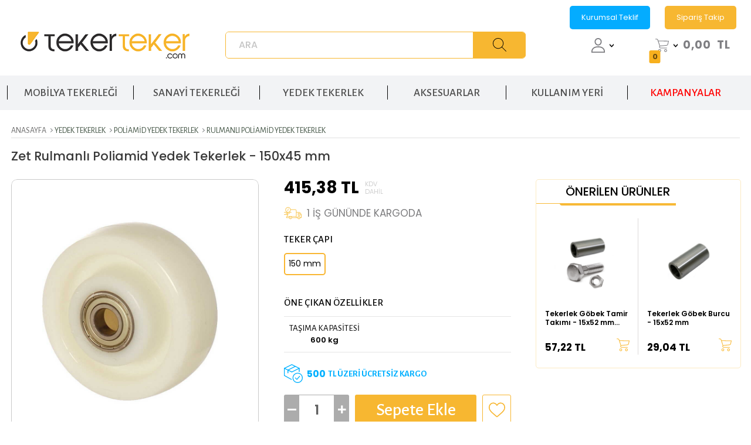

--- FILE ---
content_type: text/html; charset=UTF-8
request_url: https://www.tekerteker.com/zet-rulmanli-poliamid-yedek-tekerlek-150x45-mm
body_size: 25647
content:
<!doctype html>
<html lang="tr-TR" >
<head>
<meta charset="utf-8">
<title>Zet Rulmanlı Poliamid Yedek Tekerlek - 150x45 mm Rulmanlı Poliamid Yedek Tekerlek Zet</title>
<meta name="description" content="Zet Rulmanlı Poliamid Yedek Tekerlek - 150x45 mm Rulmanlı Poliamid Yedek Tekerlek Zet / PAB 15045 / 150 mm Çaplı Polyamid Yedek Tekerlek Ürün görsellerinde ki boyutlar temsilidir, ürünler çaplarına göre değişkenlik gösterebilir. Zet" />
<meta name="copyright" content="T-Soft E-Ticaret Sistemleri" />
<meta name="robots" content="index,follow" /><link rel="canonical" href="https://www.tekerteker.com/zet-rulmanli-poliamid-yedek-tekerlek-150x45-mm" /><meta property="og:image" content="https://www.tekerteker.com/zet-rulmanli-poliamid-yedek-tekerlek-150x45-mm-rulmanli-poliamid-yedek-tekerlek-zet-11-22-O.jpg"/>
                <meta property="og:image:width" content="300" />
                <meta property="og:image:height" content="300" />
                <meta property="og:type" content="product" />
                <meta property="og:title" content="Zet Rulmanlı Poliamid Yedek Tekerlek - 150x45 mm Rulmanlı Poliamid Yedek Tekerlek Zet" />
                <meta property="og:description" content="Zet Rulmanlı Poliamid Yedek Tekerlek - 150x45 mm Rulmanlı Poliamid Yedek Tekerlek Zet / PAB 15045 / 150 mm Çaplı Polyamid Yedek Tekerlek Ürün görsellerinde ki boyutlar temsilidir, ürünler çaplarına göre değişkenlik gösterebilir. Zet" />
                <meta property="product:availability" content="in stock" />
                <meta property="og:url" content="https://www.tekerteker.com/zet-rulmanli-poliamid-yedek-tekerlek-150x45-mm" />
                <meta property="og:site_name" content="https://www.tekerteker.com/" />
                <meta name="twitter:card" content="summary" />
                <meta name="twitter:title" content="Zet Rulmanlı Poliamid Yedek Tekerlek - 150x45 mm Rulmanlı Poliamid Yedek Tekerlek Zet" />
                <meta name="twitter:description" content="Zet Rulmanlı Poliamid Yedek Tekerlek - 150x45 mm Rulmanlı Poliamid Yedek Tekerlek Zet / PAB 15045 / 150 mm Çaplı Polyamid Yedek Tekerlek Ürün görsellerinde ki boyutlar temsilidir, ürünler çaplarına göre değişkenlik gösterebilir. Zet" />
                <meta name="twitter:image" content="https://www.tekerteker.com/zet-rulmanli-poliamid-yedek-tekerlek-150x45-mm-rulmanli-poliamid-yedek-tekerlek-zet-11-22-O.jpg" />
            <script type="text/javascript">
                try {
                    var PAGE_TYPE = 'product';
                    var MEMBER_INFO = {"ID":0,"CODE":"","FIRST_NAME":"","BIRTH_DATE":"","GENDER":"","LAST_NAME":"","MAIL":"","MAIL_HASH":"","PHONE":"","PHONE_HASH":"","PHONE_HASH_SHA":"","GROUP":0,"TRANSACTION_COUNT":0,"REPRESENTATIVE":"","KVKK":-1,"COUNTRY":"TR","E_COUNTRY":""};
                    var IS_VENDOR = 0;
                    var MOBILE_ACTIVE = false;
                    var SEPET_MIKTAR = '0';
                    var SEPET_TOPLAM = '0,00';
                    var SESS_ID = '5f781a7f95de4bf0171d8406b4ac1812';
                    var LANGUAGE = 'tr';
                    var CURRENCY = 'TL'; 
                    var SEP_DEC = ',';    
                    var SEP_THO = '.';
                    var SERVICE_INFO = null;
                    var CART_CSRF_TOKEN = 'bfb43866fb0511ae16be0b05cf697cf4b8e5e94690d9a7d000c47243824ea685';
                    var CSRF_TOKEN = 'b9zWFElcBC3coMUo1IBACekRoJlG2VQ/pOL+b6D789M=';
                    var KVKK_REQUIRED = 1;
                }
                catch(err) { }
                
                const DYNAMIC_LOADING_SHOW_BUTTON = 0;

            </script>
            
<link rel="preload" as="font" href="https://www.tekerteker.com/theme/v4/sub_theme/genel/firat/v4/font/font/tsoft.woff?91661963" type="font/woff" crossorigin="anonymous">
<link rel="stylesheet" property="stylesheet" type="text/css" href="/srv/compressed/load/css/css1767163545.css" />
<script type="text/javascript" src="/srv/compressed/load/js/js1767163545.js"></script>
<script src="/js/tsoftapps/v4/header.js?v=1767163545"></script>
<link rel="shortcut icon" href="/Data/EditorFiles/tema/img/favicon.ico" />
<link rel="icon" type="image/gif" href="/Data/EditorFiles/tema/img/favicon.ico" />
<link rel="search" href="/xml/opensearchdescription.php" type="application/opensearchdescription+xml" title="Teker ve Tekerlek Çeşitleri: Mobilya Tekerleği, Sanayi Tekerleği ve Yedek Tekerlekler" />
<!-- if responsive lisans aktif ise -->
<meta name="viewport" content="width=device-width, initial-scale=1.0, maximum-scale=1.0, user-scalable=no">
<style type="text/css">
.image-wrapper {
padding-bottom: 100%
}
</style>
<link rel="stylesheet" href="/Data/EditorFiles/tema/swipper_slider/swiper-bundle.min.css" />
<script src="/Data/EditorFiles/tema/swipper_slider/swiper-bundle.min.js"></script>
<script src="/Data/EditorFiles/tema/js/lazysizes.js"></script>
<link rel="preconnect" href="https://fonts.googleapis.com">
<link rel="preconnect" href="https://fonts.gstatic.com" crossorigin>
<link href="https://fonts.googleapis.com/css2?family=Poppins:wght@200;300;400;500;600&display=swap" rel="stylesheet">
<link href="https://fonts.googleapis.com/css2?family=Alegreya+Sans:wght@300;400;500;600;700;800&display=swap" rel="stylesheet">
<link href="https://fonts.googleapis.com/css2?family=Montserrat:wght@300;400;500;600;800&display=swap" rel="stylesheet">
<script>
$("html").addClass("page-" + window.PAGE_TYPE);
</script><meta name="facebook-domain-verification" content="dauq32mmjgs0d6vpegx7bsib02xx0c" /><meta name="google-site-verification" content="WtfPp0ho_E1hfximl2plbs3B_DauFt9UGKH26DGMLHY" /><script>
if(typeof window.FB_EVENT_ID == 'undefined'){
window.FB_EVENT_ID = "fb_" + new Date().getTime();
}
</script><!-- T-Soft Apps - v5 Google GTAG - Tracking Code Start -->
<script>
var GOOGLE_APP_HEAD = {
GA4_TRACKING_ID: 'G-QN6NERNJ96',
params: {
GA4_TRACKING_ID: 'G-QN6NERNJ96',
GTAG_TRACKING_ID: '',
},
run: () => {
for (const [key, value] of Object.entries(GOOGLE_APP_HEAD.params)) {
GOOGLE_APP_HEAD.params[key] = value === '{{' + key + '}}' || value === '' ? '' : value;
}
let script = document.createElement('script');
script.src = 'https://www.googletagmanager.com/gtag/js?id=' + (GOOGLE_APP_HEAD.params.GA4_TRACKING_ID || GOOGLE_APP_HEAD.params.GTAG_TRACKING_ID);
script.async = true;
document.head.appendChild(script);
}
}
GOOGLE_APP_HEAD.run();
function gtag() {
dataLayer.push(arguments);
}
</script>
<!-- T-Soft Apps - v5 Google GTAG - Tracking Code End --><meta name="google-site-verification" content="iyZK1VmdUfsJA06AW0RXKS634H1toWRplnY9VHtGxK8" />
<script>
var RATE = {"USD_TO_TL":43.2944,"EUR_TO_TL":50.7096};
var DECIMAL_LENGTH = 2;
var showHeaderCart = true;
var showAdd2CartPopup = true;
var PAGE_LINK = { OFFER : '' , OFFER_CONFIRMATION : '', CART : 'sepet', ORDER : 'order' };
var PRODUCT_DATA = [] , CATEGORY_DATA = {} , BRAND_DATA = {};
var ENDPOINT_PREFIX = '';
</script>
</head>
<body>
<input type="hidden" id="cookie-law" value="0" />
<div id="mainWrapper" class="fl"><script type="text/javascript">
    $(document).ready(function () {
        var leftCol = true;
        var rightCol = true;
        var leftContent = $('#leftColumn').html().trim();
        var rightContent = $('#rightColumn').html().trim();
        var contentWrap = $('.contentWrapper');
        var content = $('#mainColumn');
        if (leftContent == '') {
            leftCol = false;
            $('#leftColumn').remove();
        }
        if (rightContent == '') {
            rightCol = false;
            $('#rightColumn').remove();
        }
        if (leftCol && rightCol) {
            contentWrap.attr('id', 'threeCol');
            content.addClass('col-8 col-md-6 col-sm-12');
        }
        else if (leftCol || rightCol) {
            contentWrap.attr('id', 'twoCol');
            content.addClass('col-10 col-md-9 col-sm-12');
        }
        else {
            contentWrap.attr('id', 'oneCol');
            content.addClass('col-12');
        }
    });
</script>
<div id="skeletonWrap" class="fl">
    <div id="skeleton" class="fl col-12">
        <header class="col col-12">
            <div id="header" class="row">
                <!-- Android app uyarı -->
<!-- Android app uyarı -->
<div id="pageOverlay" class="col-12 animate"></div>
<div id="mobileMenu" class="col pb forMobile">
<div id="closeMobileMenu" class="fl col-12 text-upper" onclick="hideAllMenu()">
<div class="mb">
<div class="btn col-12 text-description text-semibold passive hideMenu">
<span>Menüyü Kapat</span>
<i></i>
</div>
</div>
</div>
<div id="mobileMenuMain" class="col col-12">
<div class="fl col-12 text-title text-semibold text-upper d-flex">
Kategoriler
</div>
<ul class="fl col-12">
<li class="fl col-12 line-bottom">
<a href="/" title="Anasayfa" class="col col-12 text-upper">Anasayfa</a>
</li>
<li class="fl col-12 line-bottom">
<span class="col col-12 ease text-upper toggle">Mobilya Tekerleği<span class="fr down_icon"></span></span>
<ul class="box col-12 line-top">
<li class="fl col-12 lastMenu">
<span class="col col-12 lastMenuToggle" onclick="lastMenuShow()">Sehpa Tekerleği<span class="fr down_icon"></span></span>
<ul class="box col-12 line-top">
<span class="row toggle" onclick="lastMenuHide($(this))"><span class="fr down_icon"></span>Sehpa Tekerleği</span>
<li class="fl col-12"><a href="/tablali-sehpa-tekerlegi" title="Tablalı Sehpa Tekerleği">Tablalı Sehpa Tekerleği<span class="fr down_icon"></span></a></li>
<li class="fl col-12"><a href="/civatali-sehpa-tekerlegi" title="Civatalı Sehpa Tekerleği">Civatalı Sehpa Tekerleği<span class="fr down_icon"></span></a></li>
<li class="fl col-12"><a href="/delik-baglantili-sehpa-tekerlegi" title="Delik Bağlantılı Sehpa Tekerleği">Delik Bağlantılı Sehpa Tekerleği<span class="fr down_icon"></span></a></li>
<li class="fl col-12"><a href="/seffaf-tekerlek" title="Şeffaf Tekerlek">Şeffaf Tekerlek<span class="fr down_icon"></span></a></li>
<li class="fl col-12"><a href="/plastik-tekerlek" title="Plastik Tekerlek">Plastik Tekerlek<span class="fr down_icon"></span></a></li>
<li class="fl col-12"><a href="/kure-tekerlek" title="Küre Tekerlek">Küre Tekerlek<span class="fr down_icon"></span></a></li>
<li class="row"><a href="/sehpa-tekerlegi" class="col col-12 show_all text-bold">Tümünü Gör</a></li>
</ul>
</li>
<li class="fl col-12 lastMenu">
<span class="col col-12 lastMenuToggle" onclick="lastMenuShow()">Sandalye Tekerleği<span class="fr down_icon"></span></span>
<ul class="box col-12 line-top">
<span class="row toggle" onclick="lastMenuHide($(this))"><span class="fr down_icon"></span>Sandalye Tekerleği</span>
<li class="fl col-12"><a href="/50-mm-sandalye-tekerlegi" title="50 mm Sandalye Tekerleği">50 mm Sandalye Tekerleği<span class="fr down_icon"></span></a></li>
<li class="fl col-12"><a href="/60-mm-sandalye-tekerlegi" title="60 mm Sandalye Tekerleği">60 mm Sandalye Tekerleği<span class="fr down_icon"></span></a></li>
<li class="row"><a href="/sandalye-tekerlegi" class="col col-12 show_all text-bold">Tümünü Gör</a></li>
</ul>
</li>
<li class="fl col-12 lastMenu">
<span class="col col-12 lastMenuToggle" onclick="lastMenuShow()">Masa Tekerleği<span class="fr down_icon"></span></span>
<ul class="box col-12 line-top">
<span class="row toggle" onclick="lastMenuHide($(this))"><span class="fr down_icon"></span>Masa Tekerleği</span>
<li class="fl col-12"><a href="/u-tablali-tekerlek" title="U Tablalı Tekerlek">U Tablalı Tekerlek<span class="fr down_icon"></span></a></li>
<li class="fl col-12"><a href="/tablali-masa-tekerlegi" title="Tablalı Masa Tekerleği">Tablalı Masa Tekerleği<span class="fr down_icon"></span></a></li>
<li class="fl col-12"><a href="/civatali-masa-tekerlegi" title="Civatalı Masa Tekerleği">Civatalı Masa Tekerleği<span class="fr down_icon"></span></a></li>
<li class="fl col-12"><a href="/delik-baglantili-masa-tekerlegi" title="Delik Bağlantılı Masa Tekerleği">Delik Bağlantılı Masa Tekerleği<span class="fr down_icon"></span></a></li>
<li class="fl col-12"><a href="/seffaf-tekerlek" title="Şeffaf Tekerlek">Şeffaf Tekerlek<span class="fr down_icon"></span></a></li>
<li class="fl col-12"><a href="/plastik-tekerlek" title="Plastik Tekerlek">Plastik Tekerlek<span class="fr down_icon"></span></a></li>
<li class="fl col-12"><a href="/kure-tekerlek" title="Küre Tekerlek">Küre Tekerlek<span class="fr down_icon"></span></a></li>
<li class="row"><a href="/masa-tekerlegi" class="col col-12 show_all text-bold">Tümünü Gör</a></li>
</ul>
</li>
<li class="fl col-12"><a href="/kucuk-tekerlek" title="Küçük Tekerlek" class="col col-12">Küçük Tekerlek<span class="fr down_icon"></span></a></li>
<li class="fl col-12 lastMenu">
<span class="col col-12 lastMenuToggle" onclick="lastMenuShow()">Dekoratif Tekerlek<span class="fr down_icon"></span></span>
<ul class="box col-12 line-top">
<span class="row toggle" onclick="lastMenuHide($(this))"><span class="fr down_icon"></span>Dekoratif Tekerlek</span>
<li class="fl col-12"><a href="/ahsap-tekerlek" title="Ahşap Tekerlek">Ahşap Tekerlek<span class="fr down_icon"></span></a></li>
<li class="fl col-12"><a href="/gizli-tekerlek" title="Gizli Tekerlek">Gizli Tekerlek<span class="fr down_icon"></span></a></li>
<li class="fl col-12"><a href="/kure-tekerlek" title="Küre Tekerlek">Küre Tekerlek<span class="fr down_icon"></span></a></li>
<li class="fl col-12"><a href="/sabit-tekerlek" title="Sabit Tekerlek">Sabit Tekerlek<span class="fr down_icon"></span></a></li>
<li class="fl col-12"><a href="/seffaf-tekerlek" title="Şeffaf Tekerlek">Şeffaf Tekerlek<span class="fr down_icon"></span></a></li>
<li class="fl col-12"><a href="/plastik-tekerlek" title="Plastik Tekerlek">Plastik Tekerlek<span class="fr down_icon"></span></a></li>
<li class="fl col-12"><a href="/pirinc-tekerlek" title="Pirinç Tekerlek">Pirinç Tekerlek<span class="fr down_icon"></span></a></li>
<li class="row"><a href="/dekoratif-tekerlek" class="col col-12 show_all text-bold">Tümünü Gör</a></li>
</ul>
</li>
<li class="fl col-12 lastMenu">
<span class="col col-12 lastMenuToggle" onclick="lastMenuShow()">Çiftli Tekerlek<span class="fr down_icon"></span></span>
<ul class="box col-12 line-top">
<span class="row toggle" onclick="lastMenuHide($(this))"><span class="fr down_icon"></span>Çiftli Tekerlek</span>
<li class="fl col-12"><a href="/tablali-ciftli-tekerlek" title="Tablalı Çiftli Tekerlek">Tablalı Çiftli Tekerlek<span class="fr down_icon"></span></a></li>
<li class="fl col-12"><a href="/civatali-ciftli-tekerlek" title="Civatalı Çiftli Tekerlek">Civatalı Çiftli Tekerlek<span class="fr down_icon"></span></a></li>
<li class="fl col-12"><a href="/delik-baglantili-ciftli-tekerlek" title="Delik Bağlantılı Çiftli Tekerlek">Delik Bağlantılı Çiftli Tekerlek<span class="fr down_icon"></span></a></li>
<li class="row"><a href="/ciftli-tekerlek" class="col col-12 show_all text-bold">Tümünü Gör</a></li>
</ul>
</li>
<li class="fl col-12 lastMenu">
<span class="col col-12 lastMenuToggle" onclick="lastMenuShow()">Palet Tekerleği<span class="fr down_icon"></span></span>
<ul class="box col-12 line-top">
<span class="row toggle" onclick="lastMenuHide($(this))"><span class="fr down_icon"></span>Palet Tekerleği</span>
<li class="fl col-12"><a href="/kaucuk-palet-tekerlegi" title="Kauçuk Palet Tekerleği">Kauçuk Palet Tekerleği<span class="fr down_icon"></span></a></li>
<li class="fl col-12"><a href="/poliamid-palet-tekerlegi" title="Poliamid Palet Tekerleği">Poliamid Palet Tekerleği<span class="fr down_icon"></span></a></li>
<li class="fl col-12"><a href="/poliuretan-palet-tekerlegi" title="Poliüretan Palet Tekerleği">Poliüretan Palet Tekerleği<span class="fr down_icon"></span></a></li>
<li class="row"><a href="/palet-tekerlegi" class="col col-12 show_all text-bold">Tümünü Gör</a></li>
</ul>
</li>
<li class="row"><a href="/mobilya-tekerlegi" class="col col-12 show_all text-bold">Tümünü Gör</a></li>
</ul>
</li>
<li class="fl col-12 line-bottom">
<span class="col col-12 ease text-upper toggle">Sanayi Tekerleği<span class="fr down_icon"></span></span>
<ul class="box col-12 line-top">
<li class="fl col-12 lastMenu">
<span class="col col-12 lastMenuToggle" onclick="lastMenuShow()">Kauçuk Tekerlek<span class="fr down_icon"></span></span>
<ul class="box col-12 line-top">
<span class="row toggle" onclick="lastMenuHide($(this))"><span class="fr down_icon"></span>Kauçuk Tekerlek</span>
<li class="fl col-12"><a href="/ekonomik-kaucuk-tekerlek" title="Ekonomik Kauçuk Tekerlek">Ekonomik Kauçuk Tekerlek<span class="fr down_icon"></span></a></li>
<li class="fl col-12"><a href="/cop-konteyner-tekerlegi" title="Çöp Konteyner Tekerleği">Çöp Konteyner Tekerleği<span class="fr down_icon"></span></a></li>
<li class="fl col-12"><a href="/el-arabasi-tekeri-98" title="El Arabası Tekeri">El Arabası Tekeri<span class="fr down_icon"></span></a></li>
<li class="fl col-12"><a href="/termoplastik-kaucuk-tekerlek" title="Termoplastik Kauçuk Tekerlek">Termoplastik Kauçuk Tekerlek<span class="fr down_icon"></span></a></li>
<li class="fl col-12"><a href="/kaucuk-yedek-tekerlek-105" title="El Arabası Tekeri">Kauçuk Yedek Tekerlek<span class="fr down_icon"></span></a></li>
<li class="row"><a href="/kaucuk-tekerlek" class="col col-12 show_all text-bold">Tümünü Gör</a></li>
</ul>
</li>
<li class="fl col-12 lastMenu">
<span class="col col-12 lastMenuToggle" onclick="lastMenuShow()">Döküm Tekerlek<span class="fr down_icon"></span></span>
<ul class="box col-12 line-top">
<span class="row toggle" onclick="lastMenuHide($(this))"><span class="fr down_icon"></span>Döküm Tekerlek</span>
<li class="fl col-12"><a href="/hafif-tip-dokum-tekerlek" title="Hafif Tip Döküm Tekerlek">Hafif Tip Döküm Tekerlek<span class="fr down_icon"></span></a></li>
<li class="fl col-12"><a href="/dokum-uzeri-poliuretan-tekerlek-83" title="Döküm Üzeri Poliüretan Tekerlek">Döküm Üzeri Poliüretan Tekerlek<span class="fr down_icon"></span></a></li>
<li class="fl col-12"><a href="/dokum-yedek-tekerlek-102" title="Döküm Yedek Tekerlek">Döküm Yedek Tekerlek<span class="fr down_icon"></span></a></li>
<li class="row"><a href="/dokum-tekerlek" class="col col-12 show_all text-bold">Tümünü Gör</a></li>
</ul>
</li>
<li class="fl col-12 lastMenu">
<span class="col col-12 lastMenuToggle" onclick="lastMenuShow()">Poliamid Tekerlek<span class="fr down_icon"></span></span>
<ul class="box col-12 line-top">
<span class="row toggle" onclick="lastMenuHide($(this))"><span class="fr down_icon"></span>Poliamid Tekerlek</span>
<li class="fl col-12"><a href="/ekonomik-poliamid-tekerlek" title="Ekonomik Poliamid Tekerlek">Ekonomik Poliamid Tekerlek<span class="fr down_icon"></span></a></li>
<li class="fl col-12"><a href="/agir-tip-poliamid-tekerlek" title="Ağır Tip Poliamid Tekerlek">Ağır Tip Poliamid Tekerlek<span class="fr down_icon"></span></a></li>
<li class="fl col-12"><a href="/rulmanli-dokum-tekerlek" title="Rulmanlı Döküm Tekerlek">Rulmanlı Döküm Tekerlek<span class="fr down_icon"></span></a></li>
<li class="fl col-12"><a href="/poliamid-yedek-tekerlek-104" title="Poliamid Yedek Tekerlek">Poliamid Yedek Tekerlek<span class="fr down_icon"></span></a></li>
<li class="row"><a href="/poliamid-tekerlek" class="col col-12 show_all text-bold">Tümünü Gör</a></li>
</ul>
</li>
<li class="fl col-12 lastMenu">
<span class="col col-12 lastMenuToggle" onclick="lastMenuShow()">Poliüretan Tekerlek<span class="fr down_icon"></span></span>
<ul class="box col-12 line-top">
<span class="row toggle" onclick="lastMenuHide($(this))"><span class="fr down_icon"></span>Poliüretan Tekerlek</span>
<li class="fl col-12" class="fl col-12"><a href="/dokum-uzeri-poliuretan-tekerlek-83" title="Döküm Üzeri Poliüretan Tekerlek">Döküm Üzeri Poliüretan Tekerlek<span class="fr down_icon"></span></a></li>
<li class="fl col-12" class="fl col-12"><a href="/poliamid-uzeri-poliuretan-tekerlek" title="Poliamid Üzeri Poliüretan Tekerlek">Poliamid Üzeri Poliüretan Tekerlek<span class="fr down_icon"></span></a></li>
<li class="fl col-12" class="fl col-12"><a href="/ekonomik-poliuretan-tekerlek" title="Ekonomik Poliüretan Tekerlek">Ekonomik Poliüretan Tekerlek<span class="fr down_icon"></span></a></li>
<li class="fl col-12" class="fl col-12"><a href="/paslanmaz-poliuretan-tekerlek" title="Paslanmaz Poliüretan Tekerlek">Paslanmaz Poliüretan Tekerlek<span class="fr down_icon"></span></a></li>
<li class="fl col-12" class="fl col-12"><a href="/delik-baglantili-poliuretan-tekerlek" title="Delik Bağlantılı Poliüretan Tekerlek">Delik Bağlantılı Poliüretan Tekerlek<span class="fr down_icon"></span></a></li>
<li class="fl col-12" class="fl col-12"><a href="/poliuretan-yedek-tekerlek-103" title="Poliüretan Yedek Tekerlek">Poliüretan Yedek Tekerlek<span class="fr down_icon"></span></a></li>
<li class="row"><a href="/poliuretan-tekerlek" class="col col-12 show_all text-bold">Tümünü Gör</a></li>
</ul>
</li>
<li class="fl col-12 lastMenu">
<span class="col col-12 lastMenuToggle" onclick="lastMenuShow()">Rulmanlı Tekerlek<span class="fr down_icon"></span></span>
<ul class="box col-12 line-top">
<span class="row toggle" onclick="lastMenuHide($(this))"><span class="fr down_icon"></span>Rulmanlı Tekerlek</span>
<li class="fl col-12"><a href="/rulmanli-dokum-uzeri-poliuretan-tekerlek" title="Rulmanlı Döküm Üzeri Poliüretan Tekerlek">Rulmanlı Döküm Üzeri Poliüretan Tekerlek<span class="fr down_icon"></span></a></li>
<li class="fl col-12"><a href="/rulmanli-poliamid-uzeri-poliuretan-tekerlek" title="Rulmanlı Poliamid Üzeri Poliüretan Tekerlek">Rulmanlı Poliamid Üzeri Poliüretan Tekerlek<span class="fr down_icon"></span></a></li>
<li class="fl col-12"><a href="/rulmanli-poliamid-tekerlek-92" title="Rulmanlı Poliamid Tekerlek">Rulmanlı Poliamid Tekerlek<span class="fr down_icon"></span></a></li>
<li class="fl col-12"><a href="/rulmanli-medikal-tekerlek" title="Rulmanlı Medikal Tekerlek">Rulmanlı Medikal Tekerlek<span class="fr down_icon"></span></a></li>
<li class="fl col-12"><a href="/rulmanli-yedek-tekerlek-106" title="Rulmanlı Yedek Tekerlek">Rulmanlı Yedek Tekerlek<span class="fr down_icon"></span></a></li>
<li class="row"><a href="/rulmanli-tekerlek" class="col col-12 show_all text-bold">Tümünü Gör</a></li>
</ul>
</li>
<li class="fl col-12 lastMenu">
<span class="col col-12 lastMenuToggle" onclick="lastMenuShow()">Hafif Taşıyıcı Sanayi Tekerleği<span class="fr down_icon"></span></span>
<ul class="box col-12 line-top">
<span class="row toggle" onclick="lastMenuHide($(this))"><span class="fr down_icon"></span>Hafif Taşıyıcı Sanayi Tekerleği</span>
<li class="fl col-12"><a href="/75-mm-ve-alti-capli-tekerlekler" title="75 mm ve Altı Çaplı Tekerlekler">75 mm ve Altı Çaplı Tekerlekler<span class="fr down_icon"></span></a></li>
<li class="fl col-12"><a href="/medikal-tekerlek" title="Medikal Tekerlek">Medikal Tekerlek<span class="fr down_icon"></span></a></li>
<li class="fl col-12"><a href="/market-arabasi-tekerlegi" title="Market Arabası Tekerleği">Market Arabası Tekerleği<span class="fr down_icon"></span></a></li>
<li class="row"><a href="/hafif-tasiyici-sanayi-tekerlegi" class="col col-12 show_all text-bold">Tümünü Gör</a></li>
</ul>
</li>
<li class="fl col-12"><a href="/paslanmaz-tekerlek" title="Paslanmaz Tekerlek" class="text-upper">Paslanmaz Tekerlek<span class="fr down_icon"></span></a></li>
<li class="fl col-12"><a href="/isiya-dayanikli-tekerlek" title="Isıya Dayanıklı Tekerlek" class="text-upper">Isıya Dayanıklı Tekerlek<span class="fr down_icon"></span></a></li>
<li class="row"><a href="/sanayi-tekerlegi" class="col col-12 show_all text-bold">Tümünü Gör</a></li>
</ul>
</li>
<li class="fl col-12 line-bottom">
<span class="col col-12 ease text-upper toggle">Yedek Tekerlek<span class="fr down_icon"></span></span>
<ul class="box col-12 line-top">
<li class="fl col-12 lastMenu">
<span class="col col-12 lastMenuToggle" onclick="lastMenuShow()">El Arabası Tekeri<span class="fr down_icon"></span></span>
<ul class="box col-12 line-top">
<span class="row toggle" onclick="lastMenuHide($(this))"><span class="fr down_icon"></span>El Arabası Tekeri</span>
<li class="fl col-12"><a href="/dolgu-teker" title="Dolgu Teker">Dolgu Teker<span class="fr down_icon"></span></a></li>
<li class="fl col-12"><a href="/havali-tekerlek-108" title="Havalı Tekerlek">Havalı Tekerlek<span class="fr down_icon"></span></a></li>
<li class="row"><a href="/el-arabasi-tekeri-98" class="col col-12 show_all text-bold">Tümünü Gör</a></li>
</ul>
</li>
<li class="fl col-12 lastMenu">
<span class="col col-12 lastMenuToggle" onclick="lastMenuShow()">Transpalet Tekerleği<span class="fr down_icon"></span></span>
<ul class="box col-12 line-top">
<span class="row toggle" onclick="lastMenuHide($(this))"><span class="fr down_icon"></span>Transpalet Tekerleği</span>
<li class="fl col-12"><a href="/poliuretan-transpalet-tekerlegi" title="Poliüretan Transpalet Tekerleği">Poliüretan Transpalet Tekerleği<span class="fr down_icon"></span></a></li>
<li class="fl col-12"><a href="/poliamid-transpalet-tekerlegi" title="Poliamid Transpalet Tekerleği">Poliamid Transpalet Tekerleği<span class="fr down_icon"></span></a></li>
<li class="fl col-12"><a href="/rulmansiz-transpalet-tekerlegi" title="Rulmansız Transpalet Tekerleği">Rulmansız Transpalet Tekerleği<span class="fr down_icon"></span></a></li>
<li class="row"><a href="/transpalet-tekerlegi" class="col col-12 show_all text-bold">Tümünü Gör</a></li>
</ul>
</li>
<li class="fl col-12 lastMenu">
<span class="col col-12 lastMenuToggle" onclick="lastMenuShow()">Poliüretan Yedek Tekerlek<span class="fr down_icon"></span></span>
<ul class="box col-12 line-top">
<span class="row toggle" onclick="lastMenuHide($(this))"><span class="fr down_icon"></span>Poliüretan Yedek Tekerlek</span>
<li class="fl col-12"><a href="/dokum-uzeri-poliuretan-yedek-tekerlek" title="Döküm Üzeri Poliüretan Yedek Tekerlek">Döküm Üzeri Poliüretan Yedek Tekerlek<span class="fr down_icon"></span></a></li>
<li class="fl col-12"><a href="/poliamid-uzeri-poliuretan-yedek-tekerlek" title="Poliamid Üzeri Poliüretan Yedek Tekerlek">Poliamid Üzeri Poliüretan Yedek Tekerlek<span class="fr down_icon"></span></a></li>
<li class="row"><a href="/poliuretan-yedek-tekerlek-103" class="col col-12 show_all text-bold">Tümünü Gör</a></li>
</ul>
</li>
<li class="fl col-12 lastMenu">
<span class="col col-12 lastMenuToggle" onclick="lastMenuShow()">Kauçuk Yedek Tekerlek<span class="fr down_icon"></span></span>
<ul class="box col-12 line-top">
<span class="row toggle" onclick="lastMenuHide($(this))"><span class="fr down_icon"></span>Kauçuk Yedek Tekerlek</span>
<li class="fl col-12"><a href="/ekonomik-kaucuk-yedek-tekerlek" title="Ekonomik Kauçuk Yedek Tekerlek">Ekonomik Kauçuk Yedek Tekerlek<span class="fr down_icon"></span></a></li>
<li class="fl col-12"><a href="/termoplastik-kaucuk-yedek-tekerlek" title="Termoplastik Kauçuk Tekerlek">Termoplastik Kauçuk Yedek Tekerlek<span class="fr down_icon"></span></a></li>
<li class="fl col-12"><a href="/el-arabasi-tekeri-98" title="El Arabası Tekeri">El Arabası Tekeri<span class="fr down_icon"></span></a></li>
<li class="row"><a href="/kaucuk-yedek-tekerlek-105" class="col col-12 show_all text-bold">Tümünü Gör</a></li>
</ul>
</li>
<li class="fl col-12 lastMenu">
<span class="col col-12 lastMenuToggle" onclick="lastMenuShow()">Poliamid Yedek Tekerlek<span class="fr down_icon"></span></span>
<ul class="box col-12 line-top">
<span class="row toggle" onclick="lastMenuHide($(this))"><span class="fr down_icon"></span>Poliamid Yedek Tekerlek</span>
<li class="fl col-12"><a href="/rulmanli-poliamid-yedek-tekerlek" title="Rulmanlı Poliamid Yedek Tekerlek">Rulmanlı Poliamid Yedek Tekerlek<span class="fr down_icon"></span></a></li>
<li class="fl col-12"><a href="/rulmansiz-poliamid-yedek-tekerlek" title="Rulmansız Poliamid Yedek Tekerlek">Rulmansız Poliamid Yedek Tekerlek<span class="fr down_icon"></span></a></li>
<li class="fl col-12"><a href="/kucuk-poliamid-yedek-tekerlek" title="Küçük Poliamid Yedek Tekerlek">Küçük Poliamid Yedek Tekerlek<span class="fr down_icon"></span></a></li>
<li class="row"><a href="/poliamid-yedek-tekerlek-104" class="col col-12 show_all text-bold">Tümünü Gör</a></li>
</ul>
</li>
<li class="fl col-12 lastMenu">
<span class="col col-12 lastMenuToggle" onclick="lastMenuShow()">Rulmanlı Yedek Tekerlek<span class="fr down_icon"></span></span>
<ul class="box col-12 line-top">
<span class="row toggle" onclick="lastMenuHide($(this))"><span class="fr down_icon"></span>Rulmanlı Yedek Tekerlek</span>
<li class="fl col-12"><a href="/rulmanli-dokum-uzeri-poliuretan-yedek-tekerlek" title="Rulmanlı Döküm Üzeri Poliüretan Yedek Tekerlek">Rulmanlı Döküm Üzeri Poliüretan Yedek Tekerlek<span class="fr down_icon"></span></a></li>
<li class="fl col-12"><a href="/rulmanli-poliamid-uzeri-poliuretan-yedek-tekerlek" title="Rulmanlı Poliamid Üzeri Poliüretan Yedek Tekerlek">Rulmanlı Poliamid Üzeri Poliüretan Yedek Tekerlek<span class="fr down_icon"></span></a></li>
<li class="fl col-12"><a href="/rulmanli-poliamid-yedek-tekerlek-125" title="Rulmanlı Poliamid Yedek Tekerlek">Rulmanlı Poliamid Yedek Tekerlek<span class="fr down_icon"></span></a></li>
<li class="row"><a href="/rulmanli-yedek-tekerlek-106" class="col col-12 show_all text-bold">Tümünü Gör</a></li>
</ul>
</li>
<li class="fl col-12"><a href="/rulmanli-poliamid-yedek-tekerlek-125" title="Rulmanlı Poliamid Yedek Tekerlek">Rulmanlı Poliamid Yedek Tekerlek<span class="fr down_icon"></span></a></li>
<li class="fl col-12"><a href="/scooter-tekerlegi" title="Scooter Tekerleği" class="text-upper">Scooter Tekerleği<span class="fr down_icon"></span></a></li>
<li class="fl col-12"><a href="/dokum-yedek-tekerlek-102" title="Döküm Yedek Tekerlek" class="text-upper">Döküm Yedek Tekerlek<span class="fr down_icon"></span></a></li>
<!--li class="fl col-12"><a href="/pazar-arabasi-tekeri" title="Pazar Arabası Tekeri" class="text-upper">Pazar Arabası Tekeri<span class="fr down_icon"></span></a></li-->
<!--li class="fl col-12"><a href="/valiz-tekerlegi" title="Valiz Tekerleği" class="text-upper">Valiz Tekerleği<span class="fr down_icon"></span></a></li-->
<li class="row"><a href="/yedek-tekerlek" class="col col-12 show_all text-bold">Tümünü Gör</a></li>
</ul>
</li>
<li class="fl col-12 line-bottom">
<span class="col col-12 ease text-upper toggle">Aksesuar<span class="fr down_icon"></span></span>
<ul class="box col-12 line-top">
<li class="fl col-12"><a href="/baglanti-vidasi" title="Bağlantı Vidası" class="text-upper">Bağlantı Vidası<span class="fr down_icon"></span></a></li>
<li class="fl col-12"><a href="/civata-ve-somun" title="Cıvata ve Somun" class="text-upper">Cıvata ve Somun<span class="fr down_icon"></span></a></li>
<li class="fl col-12"><a href="/teker-gobek-burcu" title="Teker Göbek Burcu" class="text-upper">Teker Göbek Burcu<span class="fr down_icon"></span></a></li>
<li class="row"><a href="/aksesuarlar" class="col col-12 show_all text-bold">Tümünü Gör</a></li>
</ul>
</li>
<li class="fl col-12 line-bottom">
<span class="col col-12 ease text-upper toggle">Kullanım Yeri<span class="fr down_icon"></span></span>
<ul class="box col-12 line-top">
<li class="fl col-12"><a href="/sandalye-tekerlegi" title="Sandalye Tekerleği" class="text-upper">Sandalye Tekerleği<span class="fr down_icon"></span></a></li>
<li class="fl col-12"><a href="/transpalet-tekerlegi" title="Transpalet Tekerleği" class="text-upper">Transpalet Tekerleği<span class="fr down_icon"></span></a></li>
<li class="fl col-12"><a href="/sehpa-tekerlegi" title="Sehpa Tekerleği" class="text-upper">Sehpa Tekerleği<span class="fr down_icon"></span></a></li>
<li class="fl col-12"><a href="/el-arabasi-tekeri-98" title="El Arabası Tekeri">El Arabası Tekeri<span class="fr down_icon"></span></a></li>
<li class="fl col-12"><a href="/cop-konteyner-tekerlegi" title="Çöp Konteyner Tekerleği" class="text-upper">Çöp Konteyner Tekerleği<span class="fr down_icon"></span></a></li>
<li class="fl col-12"><a href="/tasima-arabasi-tekerlegi" title="Taşıma Arabası Tekerleği" class="text-upper">Taşıma Arabası Tekerleği<span class="fr down_icon"></span></a></li>
<li class="fl col-12"><a href="/capa-makinasi-tekeri-149" title="Çapa Makinası Tekeri" class="text-upper">Çapa Makinası Tekeri<span class="fr down_icon"></span></a></li>
<li class="fl col-12"><a href="/palet-tekerlegi" title="Palet Tekerleği" class="text-upper">Palet Tekerleği<span class="fr down_icon"></span></a></li>
<li class="fl col-12"><a href="/scooter-tekerlegi" title="Scooter Tekerleği" class="text-upper">Scooter Tekerleği<span class="fr down_icon"></span></a></li>
<li class="fl col-12"><a href="/servis-arabasi-tekerlegi" title="Servis Arabası Tekerleği" class="text-upper">Servis Arabası Tekerleği<span class="fr down_icon"></span></a></li>
<li class="fl col-12"><a href="/market-arabasi-tekerlegi" title="Market Arabası Tekerleği" class="text-upper">Market Arabası Tekerleği<span class="fr down_icon"></span></a></li>
<li class="fl col-12"><a href="/medikal-tekerlek" title="Medikal Tekerlek" class="text-upper">Medikal Tekerlek<span class="fr down_icon"></span></a></li>
<li class="fl col-12"><a href="/iskele-tekerlegi" title="İskele Tekerleği" class="text-upper">İskele Tekerleği<span class="fr down_icon"></span></a></li>
<li class="fl col-12"><a href="/raf-tekerlegi" title="Raf Tekerleği" class="text-upper">Raf Tekerleği<span class="fr down_icon"></span></a></li>
<li class="fl col-12"><a href="/tezgah-tekerlegi" title="Tezgah Tekerleği" class="text-upper">Tezgah Tekerleği<span class="fr down_icon"></span></a></li>
<li class="fl col-12"><a href="/endustriyel-mutfak-tekerlegi" title="Endüstriyel Mutfak Tekerleği" class="text-upper">Endüstriyel Mutfak Tekerleği<span class="fr down_icon"></span></a></li>
<li class="fl col-12"><a href="/jenerator-tekerlegi" title="Jeneratör Tekerleği" class="text-upper">Jeneratör Tekerleği<span class="fr down_icon"></span></a></li>
<li class="fl col-12"><a href="/kompresor-tekerlegi" title="Kompresör Tekerleği" class="text-upper">Kompresör Tekerleği<span class="fr down_icon"></span></a></li>
<li class="fl col-12"><a href="/derin-dondurucu-tekerlegi" title="Derin Dondurucu Tekerleği" class="text-upper">Derin Dondurucu Tekerleği<span class="fr down_icon"></span></a></li>
<li class="fl col-12"><a href="/stand-tekerlegi" title="Stand Tekerleği" class="text-upper">Stand Tekerleği<span class="fr down_icon"></span></a></li>
<li class="fl col-12"><a href="/bahce-semsiyesi-tekerlegi" title="Bahçe Şemsiyesi Tekerleği" class="text-upper">Bahçe Şemsiyesi Tekerleği<span class="fr down_icon"></span></a></li>
<li class="fl col-12"><a href="/takim-arabasi-tekerlegi" title="Takım Arabası Tekerleği" class="text-upper">Takım Arabası Tekerleği<span class="fr down_icon"></span></a></li>
<li class="fl col-12"><a href="/oto-yikama-makinasi-tekerlegi" title="Oto Yıkama Makinası Tekerleği" class="text-upper">Oto Yıkama Makinası Tekerleği<span class="fr down_icon"></span></a></li>
<li class="fl col-12"><a href="/tekstil-arabasi-tekerlegi" title="Tekstil Arabası Tekerleği" class="text-upper">Tekstil Arabası Tekerleği<span class="fr down_icon"></span></a></li>
<li class="fl col-12"><a href="/rack-kabinet-tekerlegi" title="Rack Kabinet Tekerleği" class="text-upper">Rack Kabinet Tekerleği<span class="fr down_icon"></span></a></li>
<li class="fl col-12"><a href="/tepsi-arabasi-tekerlegi" title="Tepsi Arabası Tekerleği" class="text-upper">Tepsi Arabası Tekerleği<span class="fr down_icon"></span></a></li>
<li class="row"><a href="/kullanim-yeri" class="col col-12 show_all text-bold">Tümünü Gör</a></li>
</ul>
</li>
<li class="fl col-12 line-bottom">
<a href="/kampanyalar" title="Kampanyalar" class="col col-12 text-upper">Kampanyalar<span class="fr down_icon">
</span></a>
</li>
</ul>
</div>
<div class="col col-12 p-left" id="menuBottom">
<div class="d-flex space-between">
<div class="d-flex">
<a id="loginMobile" href="/uye-girisi-sayfasi" class="text-upper">Üye Girişi</a>
<a id="regisMobile" href="/index.php?B=YeniUye" class="text-upper">Üye Ol</a>
</div>
<span class="icon_user"></span>
</div>
</div>
</div>
<span id="backToTop">
<i class="fl lightBg text-center icon-arrow-simple-up icon-no-space d-flex"></i>
</span>
<div class="fl col-12 pos-r header-wrapper">
<div class="fl col-12" id="header-wrap">
<div class="fl col-12 whiteBg">
<div class="big-inner col col-12 ease forDesktop" id="headerTop">
<div class="row">
<div>
<div class="fr" id="header-info">
<span class="col d-flex kurumsal-teklif" id="header-mail">
<a href="https://www.yamac.com.tr/tr/iletisim-formu" target="_blank">Kurumsal Teklif</a>
</span>
<span class="col d-flex siparis-takip" id="header-mail">
<a href="/siparis-takip">Sipariş Takip</a>
</span>
</div>
</div>
</div>
</div>
<div class="big-inner col col-12" id="headerMain">
<div class="row">
<div>
<div class="fl col-12 d-flex headerMid">
<div class="box col-sm-2 m-pl-0 col-xs-auto forMobile">
<span id="menuBtn"></span>
</div>
<div id="logo" class="box col-3 col-md-4 col-sm-7 ease">
<a href="/">
<img src="/Data/EditorFiles/tema/img/logo.png" alt="Tekerteker.com">
</a>
</div>
<div class="pos-r fl col-5 d-flex forDesktop searchAlani">
<div id="search" class="fl col-12 col-md-12 col-sm-12">
<form id="FormAra" name="FormAra" class="box-border ease" action="/arama" method="get">
<input id="live-search" autocomplete="off" class="col withPlace ease" name="q" type="text" placeholder="ARA" content="text/html; charset=UTF-8" />
<button type="submit" value="Ara" class="fr icon-search icon-no-space text-custom-pink ease" id="search-btn"></button>
</form>
</div>
</div>
<div id="hmLinksMobile" class="pos-r fr col-3 col-md-4">
<div class="fr ml cartWrap">
<a href="/sepet" class="col text-upper d-flex basketLink pos-r" id="cart-soft-count">
<i class="cart_icon"></i>
<span class="pos-a">
<span class="fr passive text-center cart-soft-count">0</span>
</span>
<div class="ml header_cart_price forDesktop"><span class="cart-soft-price mr">0</span>TL</div>
</a>
</div>
<div class="pos-r fr drop-down hover">
<span class="col col-12 drop-down-title text-upper d-flex">
<i class="icon_user"></i>
</span>
<ul class="pos-a pos-right whiteBg box-border top">
<li class="fl col-12 drop-down-item">
<a data-width="500" data-url="/srv/service/customer/login-form" href="#" class="fl col-12 text-center authorLink popupWin">Üye Girişi</a>
</li>
<li class="fl col-12 drop-down-item">
<a href="/uye-kayit" class="fl col-12 text-center authorLink">Üye Ol</a>
</li>
</ul>
</div>
</div>
</div>
</div>
</div>
</div>
<div class="col col-12">
<div id="mobileSearch" class="fl col-12"></div>
</div>
</div>
<div class="col col-12 double">
<div class="row mb lightBg ease forDesktop" id="headerBottom">
<ul class="fl col-12 menu" id="alterMenu">
<li>
<a href="/mobilya-tekerlegi">MOBİLYA TEKERLEĞİ</a>
<div class="megaMenu">
<div class="row">
<div class="col col-2 solMenu">
<ul class="solMenu">
<li><a href="/mobilya-tekerlegi">TÜMÜ</a></li>
<li><a href="/mobilya-tekerlegi?single=25-289">TAKIM / SET ÜRÜNLER</a></li>
</ul>
</div>
<div class="col col-8 otherUlWrap">
<ul class="otherUl">
<li><a href="/sehpa-tekerlegi" title="Sehpa Tekerleği" class="text-upper">Sehpa Tekerleği</a></li>
<li><a href="/tablali-sehpa-tekerlegi" title="Tablalı Sehpa Tekerleği">Tablalı Sehpa Tekerleği</a></li>
<li><a href="/civatali-sehpa-tekerlegi" title="Civatalı Sehpa Tekerleği">Civatalı Sehpa Tekerleği</a></li>
<li><a href="/delik-baglantili-sehpa-tekerlegi" title="Delik Bağlantılı Sehpa Tekerleği">Delik Bağlantılı Sehpa Tekerleği</a></li>
<li><a href="/seffaf-tekerlek" title="Şeffaf Tekerlek">Şeffaf Tekerlek</a></li>
<li><a href="/plastik-tekerlek" title="Plastik Tekerlek">Plastik Tekerlek</a></li>
<li><a href="/kure-tekerlek" title="Küre Tekerlek">Küre Tekerlek</a></li>
</ul>
<ul class="otherUl">
<li><a href="/sandalye-tekerlegi" title="Sandalye Tekerleği" class="text-upper">Sandalye Tekerleği</a></li>
<li><a href="/50-mm-sandalye-tekerlegi" title="50 mm Sandalye Tekerleği">50 mm Sandalye Tekerleği</a></li>
<li><a href="/60-mm-sandalye-tekerlegi" title="60 mm Sandalye Tekerleği">60 mm Sandalye Tekerleği</a></li>
</ul>
<ul class="otherUl">
<li><a href="/masa-tekerlegi" title="Masa Tekerleği" class="text-upper">Masa Tekerleği</a></li>
<li><a href="/u-tablali-tekerlek" title="U Tablalı Tekerlek">U Tablalı Tekerlek</a></li>
<li><a href="/tablali-masa-tekerlegi" title="Tablalı Masa Tekerleği">Tablalı Masa Tekerleği</a></li>
<li><a href="/civatali-masa-tekerlegi" title="Civatalı Masa Tekerleği">Civatalı Masa Tekerleği</a></li>
<li><a href="/delik-baglantili-masa-tekerlegi" title="Delik Bağlantılı Masa Tekerleği">Delik Bağlantılı Masa Tekerleği</a></li>
<li><a href="/seffaf-tekerlek" title="Şeffaf Tekerlek">Şeffaf Tekerlek</a></li>
<li><a href="/plastik-tekerlek" title="Plastik Tekerlek">Plastik Tekerlek</a></li>
<li><a href="/kure-tekerlek" title="Küre Tekerlek">Küre Tekerlek</a></li>
</ul>
<ul class="otherUl">
<li><a href="/kucuk-tekerlek" title="Küçük Tekerlek" class="text-upper">Küçük Tekerlek</a></li>
</ul>
<ul class="otherUl">
<li><a href="/dekoratif-tekerlek" title="Dekoratif Tekerlek" class="text-upper">Dekoratif Tekerlek</a></li>
<li><a href="/ahsap-tekerlek" title="Ahşap Tekerlek">Ahşap Tekerlek</a></li>
<li><a href="/gizli-tekerlek" title="Gizli Tekerlek">Gizli Tekerlek</a></li>
<li><a href="/kure-tekerlek" title="Küre Tekerlek">Küre Tekerlek</a></li>
<li><a href="/sabit-tekerlek" title="Sabit Tekerlek">Sabit Tekerlek</a></li>
<li><a href="/seffaf-tekerlek" title="Şeffaf Tekerlek">Şeffaf Tekerlek</a></li>
<li><a href="/plastik-tekerlek" title="Plastik Tekerlek">Plastik Tekerlek</a></li>
<li><a href="/pirinc-tekerlek" title="Pirinç Tekerlek">Pirinç Tekerlek</a></li>
</ul>
<ul class="otherUl">
<li><a href="/ciftli-tekerlek" title="Çiftli Tekerlek" class="text-upper">Çiftli Tekerlek</a></li>
<li><a href="/tablali-ciftli-tekerlek" title="Tablalı Çiftli Tekerlek">Tablalı Çiftli Tekerlek</a></li>
<li><a href="/civatali-ciftli-tekerlek" title="Civatalı Çiftli Tekerlek">Civatalı Çiftli Tekerlek</a></li>
<li><a href="/delik-baglantili-ciftli-tekerlek" title="Delik Bağlantılı Çiftli Tekerlek">Delik Bağlantılı Çiftli Tekerlek</a></li>
</ul>
<ul class="otherUl">
<li><a href="/palet-tekerlegi" title="Palet Tekerleği" class="text-upper">Palet Tekerleği</a></li>
<li><a href="/kaucuk-palet-tekerlegi" title="Kauçuk Palet Tekerleği">Kauçuk Palet Tekerleği</a></li>
<li><a href="/poliamid-palet-tekerlegi" title="Poliamid Palet Tekerleği">Poliamid Palet Tekerleği</a></li>
<li><a href="/poliuretan-palet-tekerlegi" title="Poliüretan Palet Tekerleği">Poliüretan Palet Tekerleği</a></li>
</ul>
</div>
</div>
</div>
</li>
<li><a href="/sanayi-tekerlegi">SANAYİ TEKERLEĞİ</a>
<div class="megaMenu">
<div class="row">
<div class="col col-2 solMenu">
<ul class="solMenu">
<li><a href="/sanayi-tekerlegi">TÜMÜ</a></li>
<li><a href="/sanayi-tekerlegi?single=25-289">TAKIM / SET ÜRÜNLER</a></li>
</ul>
</div>
<div class="col col-8 otherUlWrap">
<ul class="otherUl">
<li><a href="/kaucuk-tekerlek" title="Kauçuk Tekerlek" class="text-upper">Kauçuk Tekerlek</a></li>
<li><a href="/ekonomik-kaucuk-tekerlek" title="Ekonomik Kauçuk Tekerlek">Ekonomik Kauçuk Tekerlek</a></li>
<li><a href="/cop-konteyner-tekerlegi" title="Çöp Konteyner Tekerleği">Çöp Konteyner Tekerleği</a></li>
<li><a href="/el-arabasi-tekeri-98" title="El Arabası Tekeri">El Arabası Tekeri</a></li>
<li><a href="/termoplastik-kaucuk-tekerlek" title="Termoplastik Kauçuk Tekerlek">Termoplastik Kauçuk Tekerlek</a></li>
<li><a href="/kaucuk-yedek-tekerlek-105" title="El Arabası Tekeri">Kauçuk Yedek Tekerlek</a></li>
</ul>
<ul class="otherUl">
<li><a href="/dokum-tekerlek" title="Döküm Tekerlek" class="text-upper">Döküm Tekerlek</a></li>
<li><a href="/hafif-tip-dokum-tekerlek" title="Hafif Tip Döküm Tekerlek">Hafif Tip Döküm Tekerlek</a></li>
<li><a href="/dokum-uzeri-poliuretan-tekerlek-83" title="Döküm Üzeri Poliüretan Tekerlek">Döküm Üzeri Poliüretan Tekerlek</a></li>
<li><a href="/dokum-yedek-tekerlek-102" title="Döküm Yedek Tekerlek">Döküm Yedek Tekerlek</a></li>
</ul>
<ul class="otherUl">
<li><a href="/poliamid-tekerlek" title="Poliamid Tekerlek" class="text-upper">Poliamid Tekerlek</a></li>
<li><a href="/ekonomik-poliamid-tekerlek" title="Ekonomik Poliamid Tekerlek">Ekonomik Poliamid Tekerlek</a></li>
<li><a href="/agir-tip-poliamid-tekerlek" title="Ağır Tip Poliamid Tekerlek">Ağır Tip Poliamid Tekerlek</a></li>
<li><a href="/rulmanli-dokum-tekerlek" title="Rulmanlı Döküm Tekerlek">Rulmanlı Döküm Tekerlek</a></li>
<li><a href="/poliamid-yedek-tekerlek-104" title="Poliamid Yedek Tekerlek">Poliamid Yedek Tekerlek</a></li>
</ul>
<ul class="otherUl">
<li><a href="/poliuretan-tekerlek" title="Poliüretan Tekerlek" class="text-upper">Poliüretan Tekerlek</a></li>
<li><a href="/dokum-uzeri-poliuretan-tekerlek-83" title="Döküm Üzeri Poliüretan Tekerlek">Döküm Üzeri Poliüretan Tekerlek</a></li>
<li><a href="/poliamid-uzeri-poliuretan-tekerlek" title="Poliamid Üzeri Poliüretan Tekerlek">Poliamid Üzeri Poliüretan Tekerlek</a></li>
<li><a href="/ekonomik-poliuretan-tekerlek" title="Ekonomik Poliüretan Tekerlek">Ekonomik Poliüretan Tekerlek</a></li>
<li><a href="/paslanmaz-poliuretan-tekerlek" title="Paslanmaz Poliüretan Tekerlek">Paslanmaz Poliüretan Tekerlek</a></li>
<li><a href="/delik-baglantili-poliuretan-tekerlek" title="Delik Bağlantılı Poliüretan Tekerlek">Delik Bağlantılı Poliüretan Tekerlek</a></li>
<li><a href="/poliuretan-yedek-tekerlek-103" title="Poliüretan Yedek Tekerlek">Poliüretan Yedek Tekerlek</a></li>
</ul>
<ul class="otherUl">
<li><a href="/rulmanli-tekerlek" title="Rulmanlı Tekerlek" class="text-upper">Rulmanlı Tekerlek</a></li>
<li><a href="/rulmanli-dokum-uzeri-poliuretan-tekerlek" title="Rulmanlı Döküm Üzeri Poliüretan Tekerlek">Rulmanlı Döküm Üzeri Poliüretan Tekerlek</a></li>
<li><a href="/rulmanli-poliamid-uzeri-poliuretan-tekerlek" title="Rulmanlı Poliamid Üzeri Poliüretan Tekerlek">Rulmanlı Poliamid Üzeri Poliüretan Tekerlek</a></li>
<li><a href="/rulmanli-poliamid-tekerlek-92" title="Rulmanlı Poliamid Tekerlek">Rulmanlı Poliamid Tekerlek</a></li>
<li><a href="/rulmanli-medikal-tekerlek" title="Rulmanlı Medikal Tekerlek">Rulmanlı Medikal Tekerlek</a></li>
<li><a href="/rulmanli-yedek-tekerlek-106" title="Rulmanlı Yedek Tekerlek">Rulmanlı Yedek Tekerlek</a></li>
</ul>
<ul class="otherUl">
<li><a href="/hafif-tasiyici-sanayi-tekerlegi" title="Hafif Taşıyıcı Sanayi Tekerleği" class="text-upper">Hafif Taşıyıcı Sanayi Tekerleği</a></li>
<li><a href="/75-mm-ve-alti-capli-tekerlekler" title="75 mm ve Altı Çaplı Tekerlekler">75 mm ve Altı Çaplı Tekerlekler</a></li>
<li><a href="/medikal-tekerlek" title="Medikal Tekerlek">Medikal Tekerlek</a></li>
<li><a href="/market-arabasi-tekerlegi" title="Market Arabası Tekerleği">Market Arabası Tekerleği</a></li>
</ul>
<ul class="otherUl">
<li><a href="/paslanmaz-tekerlek" title="Paslanmaz Tekerlek" class="text-upper">Paslanmaz Tekerlek</a></li>
</ul>
<ul class="otherUl">
<li><a href="/isiya-dayanikli-tekerlek" title="Isıya Dayanıklı Tekerlek" class="text-upper">Isıya Dayanıklı Tekerlek</a></li>
</ul>
</div>
</div>
</div>
</li>
<li><a href="/yedek-tekerlek">YEDEK TEKERLEK</a>
<div class="megaMenu">
<div class="row">
<div class="col col-2 solMenu">
<ul class="solMenu">
<li><a href="/yedek-tekerlek">TÜMÜ</a></li>
<li><a href="/yedek-tekerlek?single=25-289">TAKIM / SET ÜRÜNLER</a></li>
</ul>
</div>
<div class="col col-8 otherUlWrap">
<ul class="otherUl">
<li><a href="/el-arabasi-tekeri-98" title="El Arabası Tekeri" class="text-upper">El Arabası Tekeri</a></li>
<li><a href="/dolgu-teker" title="Dolgu Teker">Dolgu Teker</a></li>
<li><a href="/havali-tekerlek-108" title="Havalı Tekerlek">Havalı Tekerlek</a></li>
</ul>
<ul class="otherUl">
<li><a href="/transpalet-tekerlegi" title="Transpalet Tekerleği" class="text-upper">Transpalet Tekerleği</a></li>
<li><a href="/poliuretan-transpalet-tekerlegi" title="Poliüretan Transpalet Tekerleği">Poliüretan Transpalet Tekerleği</a></li>
<li><a href="/poliamid-transpalet-tekerlegi" title="Poliamid Transpalet Tekerleği">Poliamid Transpalet Tekerleği</a></li>
<li><a href="/rulmansiz-transpalet-tekerlegi" title="Rulmansız Transpalet Tekerleği">Rulmansız Transpalet Tekerleği</a></li>
</ul>
<ul class="otherUl">
<li><a href="/poliuretan-yedek-tekerlek-103" title="Poliüretan Yedek Tekerlek" class="text-upper">Poliüretan Yedek Tekerlek</a></li>
<li><a href="/dokum-uzeri-poliuretan-yedek-tekerlek" title="Döküm Üzeri Poliüretan Yedek Tekerlek">Döküm Üzeri Poliüretan Yedek Tekerlek</a></li>
<li><a href="/poliamid-uzeri-poliuretan-yedek-tekerlek" title="Poliamid Üzeri Poliüretan Yedek Tekerlek">Poliamid Üzeri Poliüretan Yedek Tekerlek</a></li>
</ul>
<ul class="otherUl">
<li><a href="/kaucuk-yedek-tekerlek-105" title="Kauçuk Yedek Tekerlek" class="text-upper">Kauçuk Yedek Tekerlek</a></li>
<li><a href="/ekonomik-kaucuk-yedek-tekerlek" title="Ekonomik Kauçuk Yedek Tekerlek">Ekonomik Kauçuk Yedek Tekerlek</a></li>
<li><a href="/termoplastik-kaucuk-yedek-tekerlek" title="Termoplastik Kauçuk Yedek Tekerlek">Termoplastik Kauçuk Yedek Tekerlek</a></li>
<li><a href="/el-arabasi-tekeri-98" title="El Arabası Tekeri">El Arabası Tekeri</a></li>
</ul>
<ul class="otherUl">
<li><a href="/poliamid-yedek-tekerlek-104" title="Poliamid Yedek Tekerlek" class="text-upper">Poliamid Yedek Tekerlek</a></li>
<li><a href="/rulmanli-poliamid-yedek-tekerlek" title="Rulmanlı Poliamid Yedek Tekerlek">Rulmanlı Poliamid Yedek Tekerlek</a></li>
<li><a href="/rulmansiz-poliamid-yedek-tekerlek" title="Rulmansız Poliamid Yedek Tekerlek">Rulmansız Poliamid Yedek Tekerlek</a></li>
<li><a href="/kucuk-poliamid-yedek-tekerlek" title="Küçük Poliamid Yedek Tekerlek">Küçük Poliamid Yedek Tekerlek</a></li>
</ul>
<ul class="otherUl">
<li><a href="/rulmanli-yedek-tekerlek-106" title="Rulmanlı Yedek Tekerlek" class="text-upper">Rulmanlı Yedek Tekerlek</a></li>
<li><a href="/rulmanli-dokum-uzeri-poliuretan-yedek-tekerlek" title="Rulmanlı Döküm Üzeri Poliüretan Yedek Tekerlek">Rulmanlı Döküm Üzeri Poliüretan Yedek Tekerlek</a></li>
<li><a href="/rulmanli-poliamid-uzeri-poliuretan-yedek-tekerlek" title="Rulmanlı Poliamid Üzeri Poliüretan Yedek Tekerlek">Rulmanlı Poliamid Üzeri Poliüretan Yedek Tekerlek</a></li>
<li><a href="/rulmanli-poliamid-yedek-tekerlek-125" title="Rulmanlı Poliamid Yedek Tekerlek">Rulmanlı Poliamid Yedek Tekerlek</a></li>
</ul>
<ul class="otherUl">
<li><a href="/scooter-tekerlegi" title="Scooter Tekerleği" class="text-upper">Scooter Tekerleği</a></li>
</ul>
<ul class="otherUl">
<li><a href="/dokum-yedek-tekerlek-102" title="Döküm Yedek Tekerlek" class="text-upper">Döküm Yedek Tekerlek</a></li>
</ul>
<!--ul class="otherUl">
<li><a href="/pazar-arabasi-tekeri" title="Pazar Arabası Tekeri" class="text-upper">Pazar Arabası Tekeri</a></li>
</ul-->
<!--ul class="otherUl">
<li><a href="/valiz-tekerlegi" title="Valiz Tekerleği" class="text-upper">Valiz Tekerleği</a></li>
</ul-->
</div>
</div>
</div>
</li>
<li><a href="/aksesuarlar">AKSESUARLAR</a>
<div class="megaMenu">
<div class="row">
<div class="col col-2 solMenu">
<ul class="solMenu">
<li><a href="/aksesuarlar">TÜMÜ</a></li>
</ul>
</div>
<div class="col col-8 otherUlWrap">
<ul class="otherUl">
<li><a href="/baglanti-vidasi" title="Bağlantı Vidası" class="text-upper">Bağlantı Vidası</a></li>
</ul>
<ul class="otherUl">
<li><a href="/civata-ve-somun" title="Cıvata ve Somun" class="text-upper">Cıvata ve Somun</a></li>
</ul>
<ul class="otherUl">
<li><a href="/teker-gobek-burcu" title="Teker Göbek Burcu" class="text-upper">Teker Göbek Burcu</a></li>
</ul>
</div>
</div>
</div>
</li>
<li><a href="/kullanim-yeri">KULLANIM YERİ</a>
<div class="megaMenu">
<div class="row">
<div class="col col-2 solMenu">
<ul class="solMenu">
<li><a href="/kullanim-yeri">TÜMÜ</a></li>
</ul>
</div>
<div class="col col-8 otherUlWrap not_title">
<ul class="otherUl">
<li><a href="/sandalye-tekerlegi" title="Sandalye Tekerleği">Sandalye Tekerleği</a></li>
<li><a href="/transpalet-tekerlegi" title="Transpalet Tekerleği">Transpalet Tekerleği</a></li>
<li><a href="/sehpa-tekerlegi" title="Sehpa Tekerleği">Sehpa Tekerleği</a></li>
<li><a href="/el-arabasi-tekeri-98" title="El Arabası Tekeri">El Arabası Tekeri</a></li>
<li><a href="/pazar-arabasi-tekeri" title="Pazar Arabası Tekeri"></a></li>
<li><a href="/cop-konteyner-tekerlegi" title="Çöp Konteyner Tekerleği">Çöp Konteyner Tekerleği</a></li>
<li><a href="/tasima-arabasi-tekerlegi" title="Taşıma Arabası Tekerleği">Taşıma Arabası Tekerleği</a></li>
<li><a href="/capa-makinasi-tekeri-149" title="Çapa Makinası Tekeri">Çapa Makinası Tekeri</a></li>
<li><a href="/palet-tekerlegi" title="Palet Tekerleği">Palet Tekerleği</a></li>
</ul>
<ul class="otherUl">
<li><a href="/scooter-tekerlegi" title="Scooter Tekerleği">Scooter Tekerleği</a></li>
<li><a href="/servis-arabasi-tekerlegi" title="Servis Arabası Tekerleği">Servis Arabası Tekerleği</a></li>
<li><a href="/market-arabasi-tekerlegi" title="Market Arabası Tekerleği">Market Arabası Tekerleği</a></li>
<li><a href="/medikal-tekerlek" title="Medikal Tekerlek">Medikal Tekerlek</a></li>
<li><a href="/iskele-tekerlegi" title="İskele Tekerleği">İskele Tekerleği</a></li>
<li><a href="/raf-tekerlegi" title="Raf Tekerleği">Raf Tekerleği</a></li>
<li><a href="/tezgah-tekerlegi" title="Tezgah Tekerleği">Tezgah Tekerleği</a></li>
<li><a href="/endustriyel-mutfak-tekerlegi" title="Endüstriyel Mutfak Tekerleği">Endüstriyel Mutfak Tekerleği</a></li>
<li><a href="/jenerator-tekerlegi" title="Jeneratör Tekerleği">Jeneratör Tekerleği</a></li>
</ul>
<ul class="otherUl">
<li><a href="/kompresor-tekerlegi" title="Kompresör Tekerleği">Kompresör Tekerleği</a></li>
<li><a href="/derin-dondurucu-tekerlegi" title="Derin Dondurucu Tekerleği">Derin Dondurucu Tekerleği</a></li>
<li><a href="/stand-tekerlegi" title="Stand Tekerleği">Stand Tekerleği</a></li>
<li><a href="/bahce-semsiyesi-tekerlegi" title="Bahçe Şemsiyesi Tekerleği">Bahçe Şemsiyesi Tekerleği</a></li>
<li><a href="/takim-arabasi-tekerlegi" title="Takım Arabası Tekerleği">Takım Arabası Tekerleği</a></li>
<li><a href="/oto-yikama-makinasi-tekerlegi" title="Oto Yıkama Makinası Tekerleği">Oto Yıkama Makinası Tekerleği</a></li>
<li><a href="/tekstil-arabasi-tekerlegi" title="Tekstil Arabası Tekerleği">Tekstil Arabası Tekerleği</a></li>
<li><a href="/rack-kabinet-tekerlegi" title="Rack Kabinet Tekerleği">Rack Kabinet Tekerleği</a></li>
<li><a href="/tepsi-arabasi-tekerlegi" title="Tepsi Arabası Tekerleği">Tepsi Arabası Tekerleği</a></li>
</ul>
</div>
</div>
</div>
</li>
<li><a href="kampanyalar">KAMPANYALAR</a></li>
</ul>
</div>
</div>
</div>
</div>
<script type="text/javascript">
function hideAllMenu(){
$(".lastMenuToggle").removeClass("active")
}
function lastMenuShow(e){
e.addClass("active")
$("body").css("overlow","hidden");
}
function lastMenuHide(e){
e.parent("ul").prev("span").removeClass("active")
$("body").css("overlow","inherit");
}
function popupCallback() {
}
function placeCaller(id) {
var wrapID = id || '';
if (wrapID != '') {
if(wrapID != 'popup-login')
$('#' + wrapID).find('.withPlace').removeClass('withPlace');
flexPlace();
}
}
$(document).ready(function () {
if (/Android|webOS|iPhone|iPad|iPod|BlackBerry/i.test(navigator.userAgent)) {
if ($(window).width() < 769) {
$('#search').appendTo('#mobileSearch');
}
if (/webOS|iPhone|iPad|iPod/i.test(navigator.userAgent)) {
$('option[disabled]').remove();
}
$('.parentLink > a, .parent > a').click(function (e) {
e.preventDefault();
$(this).next('ul').slideToggle();
});
var currentPage = location.pathname;
$('#slideMenu a[href="' + currentPage + '"]').parent().addClass('current');
} else {
if (navigator.appVersion.indexOf('Trident') > -1 && navigator.appVersion.indexOf('Edge') == -1) {
$('.withPlace').removeClass('withPlace');
}
}
flexPlace();
if (/^.*?[\?\&]q=/ig.test(window.location.href)) {
var sWord = window.location.href.replace(/^.*?[\?\&]q=/ig, '');
sWord = sWord.replace(/\&.*?$/ig, '').replace(/\+/ig, ' ');
$('#live-search').val(decodeURIComponent(sWord));
}
var mobileAppCookie = getaCookie('MobileNotifyClose');
if (mobileAppCookie == null && !isSafari) {
$('.MobileAppNotify').fadeIn();
}
$('.MobileNotifyClose').click(function () {
setaCookie('MobileNotifyClose', 'Closed', 3);
$('.MobileAppNotify').fadeOut();
});
$('#FormAra').click(function () {
if (!$(this).hasClass('focus')) {
$(this).addClass('focus');
$(this).find('input[type="text"]').focus();
}
});
$('body').click(function (e) {
var elem = e.target.id;
if ($('#' + elem).parents('#search').length < 1) {
$('#FormAra').removeClass('focus');
$('#FormAra input[type="text"]').val('');
$('#live-search-box').empty().fadeOut();
}
});
$('body').keydown(function (e) {
if (e.keyCode == 27) {
$('#FormAra').removeClass('focus');
$('#FormAra input[type="text"]').val('');
$('#live-search-box').empty().fadeOut();
}
});
$('.language li').click(function () {
setLanguage($(this).attr('data-value'));
});
$('.currency li').click(function () {
setCurrency($(this).attr('data-value'));
});
});
function scrollShowCallback() {
if (!$('#header-wrap').hasClass('sticky')) {
$('#header-wrap').addClass('sticky');
}
}
function scrollHideCallback() {
if ($('#header-wrap').hasClass('sticky')) {
$('#header-wrap').removeClass('sticky');
}
}
var lastScroll = 0;
$(window).scroll(function() {
windowScroll = $(window).scrollTop();
if (windowScroll > 200) {
if (typeof scrollShowCallback === 'function') {
scrollShowCallback();
}
} else {
if (typeof scrollHideCallback === 'function') {
scrollHideCallback();
}
}
if (windowScroll <= 0) {
$('#header-wrap').removeClass('fixed');
return false;
}
if (windowScroll > lastScroll && $('#header-wrap').hasClass('fixed')) {
$('#header-wrap').removeClass('fixed');
} else if (
windowScroll < lastScroll &&
!$('#header-wrap').hasClass('fixed')
) {
$('#header-wrap').addClass('fixed');
}
lastScroll = windowScroll;
});
function setaCookie(cname, cvalue, exdays) {
var d = new Date();
d.setTime(d.getTime() + (exdays * 24 * 60 * 60 * 1000));
var expires = "expires=" + d.toUTCString();
document.cookie = cname + "=" + cvalue + "; " + expires;
}
function getaCookie(name) {
var dc = document.cookie;
var prefix = name + "=";
var begin = dc.indexOf("; " + prefix);
if (begin == -1) {
begin = dc.indexOf(prefix);
if (begin != 0)
return null;
} else {
begin += 2;
var end = document.cookie.indexOf(";", begin);
if (end == -1) {
end = dc.length;
}
}
return unescape(dc.substring(begin + prefix.length, end));
}
</script>
<div class="col col-12 pos-r">
<div class="inner mid-inner">
<div id="navigasyon" class="row mb" data-last-step="true">
<div id="nav-wrapper" class="fl col-12">
<div class="fl">
<ul class="fl breadcrumb" itemscope="" itemtype="http://schema.org/BreadcrumbList">
<li class="fl" itemprop="itemListElement" itemscope="" itemtype="http://schema.org/ListItem">
<a href="https://www.tekerteker.com/" title="Anasayfa" class="navHome" itemprop="item" href="https://www.tekerteker.com/">
<span itemprop="name" class="forDesktop">Anasayfa</span>
</a>
<meta itemprop="position" content="1">
</li>
<li class="fl" itemprop="itemListElement" itemscope="" itemtype="http://schema.org/ListItem">
<a href="https://www.tekerteker.com/yedek-tekerlek" title="Yedek Tekerlek" itemprop="item">
<span class="ikon_right"></span>
<span itemprop="name">Yedek Tekerlek</span>
</a>
<meta itemprop="position" content="2"/>
</li>
<li class="fl" itemprop="itemListElement" itemscope="" itemtype="http://schema.org/ListItem">
<a href="https://www.tekerteker.com/poliamid-yedek-tekerlek-104" title="Poliamid Yedek Tekerlek" itemprop="item">
<span class="ikon_right"></span>
<span itemprop="name">Poliamid Yedek Tekerlek</span>
</a>
<meta itemprop="position" content="3"/>
</li>
<li class="fl" itemprop="itemListElement" itemscope="" itemtype="http://schema.org/ListItem">
<a href="https://www.tekerteker.com/" title="Rulmanlı Poliamid Yedek Tekerlek" itemprop="item">
<span class="ikon_right"></span>
<span itemprop="name">Rulmanlı Poliamid Yedek Tekerlek</span>
</a>
<meta itemprop="position" content="4"/>
</li>
</ul>
</div>
</div>
</div>
</div>
</div>
            </div>
        </header>
        <div class="contentWrapper col col-12">
            <div id="content" class="row">
                <div class="inner">
                    <aside class="col col-2 col-md-3 col-sm-12 p-left" id="leftColumn">
                        
                    </aside>
                    <div id="mainColumn" class="fl">
                        <script type="text/javascript">setCookie("last_products", "22", 10)</script><div class="col col-12" id="product-detail">
<div id="productDetail" class="row mb">
<div class="fl col-12" id="pageContent">
<!-- #pageContent = Sayfa içinde belirli bir div i popup olarak açmak istediğimizde bu div içerisinden yükleniyor. Hızlı görünüm için gerekli. -->
<div class="col col-12">
<h1 class="row text-regular m-top m-bottom" id="productName" >Zet Rulmanlı Poliamid Yedek Tekerlek - 150x45 mm</h1>
</div>
<div class="box col-12">
<div class="row wrapperDetay">
<div class="col col-md-6 col-sm-12 p-left p-right" id="productLeft">
<div class="pos-r box col-12 p-left p-right box-border">
<!--<div class="zoom-icon pos-a" onclick="$('#productLeft .current a').trigger('click')"></div>-->
<div class="col col-12">
<div class="row mb loaderWrapper">
<ul id="productImage" class="fl col-12" data-auto-slide="false" data-change-mouse="false" data-magnifier="0">
<li class="col-12 fl" data-type="0">
<a data-id="11" href="https://www.tekerteker.com/zet-rulmanli-poliamid-yedek-tekerlek-150x45-mm-rulmanli-poliamid-yedek-tekerlek-zet-11-22-B.jpg" data-lightbox="product" data-index="0" class="image-wrapper fl" data-href="https://www.tekerteker.com/zet-rulmanli-poliamid-yedek-tekerlek-150x45-mm-rulmanli-poliamid-yedek-tekerlek-zet-11-22-B.jpg" data-standard="https://www.tekerteker.com/zet-rulmanli-poliamid-yedek-tekerlek-150x45-mm-rulmanli-poliamid-yedek-tekerlek-zet-11-22-B.jpg">
<span class="imgInner">
<img src="https://www.tekerteker.com/zet-rulmanli-poliamid-yedek-tekerlek-150x45-mm-rulmanli-poliamid-yedek-tekerlek-zet-11-22-B.jpg" alt="Zet Rulmanlı Poliamid Yedek Tekerlek - 150x45 mm" alt="Zet Rulmanlı Poliamid Yedek Tekerlek - 150x45 mm" />
</span>
</a>
</li>
</ul>
</div>
</div>
</div>
</div>
<div class="box col-md-6 col-sm-12 p-top loaderWrapper" id="productRight">
<div class="box col-12 p-top p-bottom" id="productMobileInfo">
<div class="col col-12" id="getProductName">
</div>
<div class="fl col-12">
<div class="col col-9 col-xs-12 p-left" id="productInfo">
</div>
<div class="col col-12 p-left m-pr-0" id="product-price-zet-rulmanli-poliamid-yedek-tekerlek-150x45-mm" >
<div class="box col-12 double mainPrices p-top p-bottom">
<div class="row priceLine">
<div class="pos-r fl col-12 d-flex poppins-font" id="price-flexer">
<div class="fl col-sm-12 d-flex">
<div class="fl col-sm-12 text-fl col-sm-12 text-bold discountPricebold discountPrice" data-old="0">
<span class="product-price">415,38&nbsp</span> TL <span class="kdvDahil forMobile">KDV Dahil</span>
</div>
</div>
</div>
</div>
</div>
<!--
-->
<!---->
</div>
</div>
</div>
<div class="col col-12">
<div id="teslimat_gun"></div>
<script type="text/javascript">
var now_date=new Date(2026,01,22);
var delivery_time=new Date(2026,01,23);
var diff = (now_date - delivery_time)/1000;
diff = Math.abs(Math.floor(diff));
var days = Math.floor(diff/(24*60*60));
var leftSec = diff - days * 24*60*60;
document.getElementById("teslimat_gun").innerHTML="<span class='poppins-font fl'>"+days+"</span> İŞ GÜNÜNDE KARGODA";
</script>
</div>
<div class="row" id="getOzellikler"></div> <div class="box col-12 p-bottom">
<div class="col-12 detay_title tekercapi">TEKER ÇAPI</div>
<div id="get_ikame_urunler" class="d-flex">
<div class="active">
150 mm
</div>
</div>
</div>
<div class="box col-12" id="setOzellikler">
<div class="col-12 detay_title">ÖNE ÇIKAN ÖZELLİKLER</div>
<div class="line-bottom line-top box col-12 p-left p-right d-flex one_cikanozellikler">
<div class="col col-4"><div>TAŞIMA KAPASİTESİ<br/><span>600 kg</span></div></div> </div>
</div>
<input type="hidden" name="subPro22" id="subPro22" value="0" />
<div class="box kargoBilgi kargoBilgiWrite">750 TL ÜZERİ ÜCRETSİZ KARGO</div>
<div class="box col-12 p-top">
<div class="mb tooltipWrapper">
<input type="hidden" id="IS_STOCK_NOTIFICATION_SUBPRODUCT" value="0"/>
<div class="fl col-12 inStock">
<div class="fl col-12 d-flex">
<div class="fl col-11 col-sm-12 d-flex" id="cart-wrapper">
<div class="box col-5 col-sm-5 p-left qtyBox">
<div class="fl col-12 col-sm-10">
<!--<div class="col col-3 p-left productType">Adet:</div>-->
<div class="fl col-sm-12 qtyBtns" data-increment="1">
<a title="-" data-id="22" class="col-4 d-flex">
<p class="fl col-12 icon-minus icon-no-space text-center p-bottom"></p>
</a>
<input type="number" id="Adet22" name="Adet22" min="1" value="1" class="col-4 detayAdet22" />
<a title="+" data-id="22" class="col-4 d-flex">
<p class="fl col-12 icon-plus icon-no-space text-center p-bottom"></p>
</a>
</div>
</div>
</div>
<div class="fl col-9 col-sm-7" id="mobileBuyBtn">
<div class="col p-left col-12 col-sm-10 buyBtn">
<a onclick="Add2Cart(22, $('#subPro22').val(), $('.detayAdet22').val());" class="col-12 bg-orange text-center" id="addCartBtn">
Sepete Ekle
</a>
</div>
<!--<div class="box col-xs-6 col-sm-12 p-top p-left buyBtn">
<a onclick="Add2Cart(22, $('#subPro22').val(), $('.detayAdet22').val(), 1);" class="btn col-12 btn-big btn-clear btn-radius" id="fastBuyBtn">
Hemen Al
</a>
</div>-->
</div>
</div>
<a data-width="500" data-url="/srv/service/customer/login-form" class="box col-xs-12 text-description text-custom-gray popupWin" id="shopListLink">
</a>
</div>
</div>
</div>
</div>
<div class="fl col-12 d-none" id="cmpList">
<div class="box col-12" id="cmp-wrapper">
<div class="row">
<div class="box col-12">
<div class="row text-title text-light">Kampanya</div>
</div>
<div class="col col-12 p-right">
<div class="row" id="cmps"></div>
</div>
</div>
</div>
</div>
<div class="col col-12">
<div class="fl col-12 campanya_list">
<table class="col-12">
<tr class="title">
<td align="center" colspan="4">SEPETTE İNDİRİM FIRSATLARINI YAKALAYIN</td>
</tr>
<tr class="tutar">
<td></td>
<td>2.000 TL</td>
<td>6.000 TL</td>
<td>15.000 TL</td>
</tr>
<tr class="indirimOrani">
<td>İNDİRİM</td>
<td>%10</td>
<td>%15</td>
<td>%25</td>
</tr>
</table>
</div>
</div>
<div class="box col-12 mt" id="teklifIste">
<span>Kurumsal Siparişleriniz İçin</span>
<a href="javascript:void(0)" class="d-none hide" onclick="window.ps.show({ id: 9944 });">Teklif İste</a>
<a href="https://www.yamac.com.tr/tr/iletisim-formu" target="_blank">Teklif İste</a>
</div>
</div>
<div class="col p-left p-right col-sm-12" id="get_birlikte_al">
</div>
</div>
</div>
</div>
</div>
<div id="getBenzerUrunler" class="fl col-12"></div>
<div class="row">
<div class="col col-12">
<div id="urun-tab" class="row mb">
<div class="col col-12">
<div class="row mb" id="mobileTabBtn">
<ul class="fl col-12" id="tabBtn">
<li class="pos-r fl btn col loaded no-scroll">
<span class="text-medium">Ürün Özellikleri</span>
</li>
<li class="pos-r btn col no-scroll" data-href="/srv/service/product-detail/payment-options/22/0" id="paymentTab">
<span class="text-medium">Taksit Seçenekleri</span>
</li>
<li class="pos-r btn col no-scroll" data-href="/srv/service/content/get/1004/comment/22" id="commentTab">
<span>
<span>Yorumlar (<span class="poppins-font">0</span>)</span>
<!--
-->
</span>
</li>
<li class="pos-r btn col no-scroll" data-href="/srv/service/content/get-block/1018/content/5" id="iadeTab">
<span class="text-medium">İADE KOŞULLARI</span>
</li>
<!-- <li class="pos-r btn mr double" data-href="/srv/service/product-detail/related-products/22" id="productTab">
<span class="text-description text-semibold">Kampanya</span>
</li>
-->
</ul>
</div>
<div class="row forDesktop">
<div class="fl col-12">
<ul id="tabPanel" class="box col-12">
<li class="fl ozellik">
<div class="row">
<div class="col col-12 mb" id="productDetailTab">
<div class="row mb">
<p><strong>Zet / PAB 15045 / 150 mm Çaplı Polyamid Yedek Tekerlek</strong></p><p> </p><p>Ürün görsellerinde ki boyutlar temsilidir, ürünler çaplarına göre değişkenlik gösterebilir.</p>
</div>
</div>
<div class="fl col-12">
<div class="col col-12 box-border b-bottom hideThis">
<div class="row line-bottom">
<div class="box col-4 fw700">Ağırlık(Kg)</div>
<div class="box col-1 line-right fw700">:</div>
<div class="box col-7">0.71</div>
</div>
<div class="row line-bottom">
<div class="box col-4 fw700">Teslimat Bilgisi</div>
<div class="box col-1 line-right fw700">:</div>
<div class="box col-7">Aynı Gün Kargo</div>
</div>
</div>
<div class="box col-12 ozellik_alan">
<div class="row">
<div class="box p-left p-right col-12 text-bold title">Teknik Özellikler</div>
</div>
<!--mobil renk kesişim kontrolü için-->
<div class="row ozellik_wrap ozellikrenkchange">
<div class="col p-left p-right col-6 col-sm-12"> <div class="row ozellik_row" data-ozellik="1">
<div class="box col-6 col-sm-8 text-bold line-right">Teker Çapı</div>
<div class="box col-6 col-sm-4">150 mm</div>
</div>
<div class="row ozellik_row" data-ozellik="2">
<div class="box col-6 col-sm-8 text-bold line-right">Teker Malzemesi</div>
<div class="box col-6 col-sm-4">Poliamid</div>
</div>
<div class="row ozellik_row" data-ozellik="3">
<div class="box col-6 col-sm-8 text-bold line-right">Taşıma Kapasitesi (kg)</div>
<div class="box col-6 col-sm-4">600</div>
</div>
<div class="row ozellik_row" data-ozellik="4">
<div class="box col-6 col-sm-8 text-bold line-right">Takım/Set Ürün</div>
<div class="box col-6 col-sm-4">Tekli</div>
</div>
<div class="row ozellik_row" data-ozellik="7">
<div class="box col-6 col-sm-8 text-bold line-right">Yataklama Tipi</div>
<div class="box col-6 col-sm-4">Rulmanlı</div>
</div>
</div> <div class="col p-left p-right col-6 col-sm-12"> <div class="row ozellik_row" data-ozellik="8">
<div class="box col-6 col-sm-8 text-bold line-right">Zeminle Temas</div>
<div class="box col-6 col-sm-4">Sert Taban</div>
</div>
<div class="row ozellik_row" data-ozellik="9">
<div class="box col-6 col-sm-8 text-bold line-right">Marka</div>
<div class="box col-6 col-sm-4">Zet</div>
</div>
<div class="row ozellik_row" data-ozellik="11">
<div class="box col-6 col-sm-8 text-bold line-right">Teker Genişliği</div>
<div class="box col-6 col-sm-4">45 mm</div>
</div>
<div class="row ozellik_row" data-ozellik="17">
<div class="box col-6 col-sm-8 text-bold line-right">Göbek Delik Çapı</div>
<div class="box col-6 col-sm-4">15 mm</div>
</div>
</div>
</div>
</div>
</div>
</div>
</li>
<li class="fl loaderWrapper"></li>
<li class="fl loaderWrapper"></li>
<li class="fl loaderWrapper" id="get_iade"></li>
<li class="fl loaderWrapper"></li>
<!-- <li class="fl loaderWrapper"></li>
-->
</ul>
</div>
</div>
</div>
</div>
</div>
</div>
</div>
<div class="setEtiket inner">
<div class="col col-12 pos-r">
<div class="col col-12">
<div class="row col-12 urun_etiketler">
<div class="col-12">
<a class="box TagName" href="/zet-teker" target="_blank">zet teker</a>
<a class="box TagName" href="/kemik-tekerlek" target="_blank">kemik tekerlek</a>
<a class="box TagName" href="/tasiyici-tekerlek" target="_blank">taşıyıcı tekerlek</a>
<a class="box TagName" href="/yuk-tasima-tekeri" target="_blank">yük taşıma tekeri</a>
<a class="box TagName" href="/endustriyel-tekerlek" target="_blank">endüstriyel tekerlek</a>
<a class="box TagName" href="/sanayi-tipi-tekerlek" target="_blank">sanayi tipi tekerlek</a>
</div>
</div>
<div class="navigation_buttons forMobile">
<!-- If we need navigation buttons -->
<div class="swiper-button-prev"></div>
<div class="swiper-button-next"></div>
</div>
</div>
</div>
<div class="box col-12 footerDesc">
</div>
</div>
<div id="pageScripts">
<input type="hidden" id="urun-id" value="22" />
<input type="hidden" id="urun-ad" value="Zet Rulmanlı Poliamid Yedek Tekerlek - 150x45 mm" />
<input type="hidden" id="urun-kategori" value="Rulmanlı Poliamid Yedek Tekerlek" />
<input type="hidden" id="urun-kur" value="TL" />
<input type="hidden" id="urun-fiyat" value="346.15" />
<input type="hidden" id="urun-fiyat-kdvli" value="415,38" />
<input type="hidden" id="urun-tedarikci-kod" value="Z-PAR 15045" />
<input type="hidden" id="urun-kategoriler" value="125,116,171" />
<!-- #pageScripts = Sayfa scriptleri bu div içerisinden yükleniyor. Hızlı görünüm için gerekli. -->
<link rel="stylesheet" property="stylesheet" type="text/css" href="/theme/v4/sub_theme/urundetay/firat/user_v4yeni/urundetay.css" />
<link rel="stylesheet" property="stylesheet" type="text/css" href="https://www.tekerteker.com/theme/v4/sub_theme/genel/firat/user_dijitall/photoGallery.css" />
<link rel="stylesheet" property="stylesheet" type="text/css" href="/js/lightbox/css/lightbox.css" />
<script type="text/javascript" src="/srv/service/conf/load/Blok_UrunDetay/1" charset="utf-8"></script>
<script type="text/javascript" src="/js/lightbox/js/lightbox.js"></script>
<script type="text/javascript" src="/theme/standart/js/blok-v4/product-detail.js"></script>
<script>
$(function(){
if($(window).width()<768){
$("#tabBtn li>span").click(function(){
if(!$(this).next("div").is(":visible")){
$(this).parent("li").toggleClass("active")
$("#tabBtn li>span").next("div").slideUp();
$(this).next("div").slideDown();
}else{
$(this).parent("li").toggleClass("active")
$(this).next("div").slideToggle();
}
})
$("#tabBtn li").each(function(index){
if(index==0){
$(this).append("<div>"+$("#tabPanel li").first().html()+"</div>");
}
if ($(this).attr('data-href')) {
$.get($(this).attr('data-href'), function(data){
$('#tabBtn').children('li:eq(' + index + ')').append("<div>"+data+"</div>");
});
}
$(this).addClass('loaded')
})
$("#tabPanel").remove();
$("#shopListLink").appendTo(".mainPrices")
$("#productName").appendTo("#getProductName")
$("#setOzellikler").appendTo("#getOzellikler")
}
})
function kargoBilgiYaz(){
if(parseInt(document.getElementsByClassName('cart-soft-price')[0].innerText)<500){
document.getElementsByClassName('kargoBilgiWrite')[0].innerHTML="<span>500</span> TL ÜZERİ ÜCRETSİZ KARGO" ;
}else{
document.getElementsByClassName('kargoBilgiWrite')[0].innerHTML="ÜCRETSİZ KARGO";
}
}
$('body').on('DOMSubtreeModified', '.cart-soft-price', function(){
kargoBilgiYaz()
});
$(window).load(function () {
$("#get_iliskili_urunler").append($('#set_iliskili_urunler').html());
$('#set_iliskili_urunler').remove();
$("#get_ikame_urunler").append($('#set_ikame_urunler').html());
$('#set_ikame_urunler').remove();
$("#get_birlikte_al").append($('#set_birlikte_al').html());
$('#set_birlikte_al').remove();
if($(window).width()<768){
$(".urun_etiketler").addClass("swiper-container")
$(".urun_etiketler>div").addClass("swiper-wrapper")
$(".urun_etiketler a").addClass("swiper-slide")
const swiper = new Swiper('.urun_etiketler', {
loop: false,
spaceBetween: 5,
slidesPerView: 4,
// Navigation arrows
navigation: {
nextEl: '.urun_etiketler+div .swiper-button-next',
prevEl: '.urun_etiketler+div .swiper-button-prev',
},
});
}
if($(window).width()<768){
$("#list-slide_birlikte_al").addClass("swiper-container")
$("#list-slide_birlikte_al>div").addClass("swiper-wrapper")
$(".productItem").addClass("swiper-slide")
const swiper = new Swiper('#list-slide_birlikte_al', {
loop: false,
spaceBetween: 0,
slidesPerView: 2.2,
// Navigation arrows
navigation: {
nextEl: '#list-slide_birlikte_al+div .swiper-button-next',
prevEl: '#list-slide_birlikte_al+div .swiper-button-prev',
},
});
}
$(".setEtiket").appendTo('.footer_etiket');
});
$(document).ready(function () {
if($(window).width()<768){
var dots="#image_nav_mobile";
}else{
var dots="#productThumbs";
}
$('#productImage').slide({
isAuto: false,
slideCtrl: {
showCtrl: true,
wrapCtrl: '#imageControl',
nextBtn: '#nextImage',
prevBtn: '#prevImage'
},
changeOnMouse: true,
slidePaging: {
showPaging: true,
wrapPaging: dots
},
changeFn: function (e) {
}
});
});
var isNewJsOptimizer = true;
function zoomCallback() {
}
function lightCallback() {
var img = $('#lightContent img');
img.on('load', function() {
var contentHeight = $('#lightContent img').height();
var contentWidth = $('#lightContent img').width();
setTimeout(function() {
var maxH = $('.pWin:last').height();
if (contentHeight > maxH) {
$('.pWin:last').addClass('overflow').width(contentWidth + 10);
}
}, 500);
});
}
</script>
</div>
<!--Tracking Start-->
<script src="https://cdn.popupsmart.com/bundle.js" data-id="39287" async defer></script>
<!--Tracking Finish-->

<script type="application/ld+json">
{"@context":"https:\/\/schema.org","@type":"Product","name":"Zet Rulmanlı Poliamid Yedek Tekerlek - 150x45 mm","image":["https:\/\/www.tekerteker.com\/zet-rulmanli-poliamid-yedek-tekerlek-150x45-mm-rulmanli-poliamid-yedek-tekerlek-zet-11-22-O.jpg"],"description":"Zet \/ PAB 15045 \/ 150 mm Çaplı Polyamid Yedek Tekerlek Ürün görsellerinde ki boyutlar temsilidir, ürünler çaplarına göre değişkenlik gösterebilir.","sku":"22","category":"Yedek Tekerlek > Poliamid Yedek Tekerlek > Rulmanlı Poliamid Yedek Tekerlek","productId":"22","mpn":"22","brand":{"@context":"https:\/\/schema.org","@type":"Brand","name":"Zet"},"offers":{"@context":"https:\/\/schema.org","@type":"Offer","url":"https:\/\/www.tekerteker.com\/zet-rulmanli-poliamid-yedek-tekerlek-150x45-mm","priceCurrency":"TRY","price":"415.38","priceValidUntil":"2026-01-29","availability":"https:\/\/schema.org\/InStock","itemCondition":"https:\/\/schema.org\/NewCondition","hasMerchantReturnPolicy":{"@context":"https:\/\/schema.org","returnPolicyCategory":"https:\/\/schema.org\/MerchantReturnFiniteReturnWindow","merchantReturnDays":"14","returnMethod":"https:\/\/schema.org\/ReturnByMail","returnFees":"https:\/\/schema.org\/FreeReturn","applicableCountry":"TR"}}}
</script>
<script>PRODUCT_DATA.push(JSON.parse('{\"id\":\"22\",\"name\":\"Zet Rulmanl\\u0131 Poliamid Yedek Tekerlek - 150x45 mm\",\"code\":\"22\",\"supplier_code\":\"Z-PAR 15045\",\"sale_price\":\"346.15\",\"total_base_price\":415.38,\"total_sale_price\":415.38,\"vat\":20,\"subproduct_code\":\"\",\"subproduct_id\":0,\"price\":346.15,\"total_price\":415.38,\"available\":true,\"category_ids\":\"125,116,171\",\"barcode\":\"\",\"subproduct_name\":\"\",\"image\":\"https:\\/\\/www.tekerteker.com\\/zet-rulmanli-poliamid-yedek-tekerlek-150x45-mm-rulmanli-poliamid-yedek-tekerlek-zet-11-22-O.jpg\",\"quantity\":4,\"url\":\"zet-rulmanli-poliamid-yedek-tekerlek-150x45-mm\",\"currency\":\"TL\",\"currency_target\":\"TL\",\"brand\":\"Zet\",\"category\":\"Rulmanl\\u0131 Poliamid Yedek Tekerlek\",\"category_id\":\"116\",\"category_path\":\"Yedek Tekerlek > Poliamid Yedek Tekerlek > \",\"model\":\"\",\"personalization_id\":0,\"variant1\":null,\"variant2\":null}')); </script><script>var cnf_negative_stock=0;</script><!--ilgili_urun_yok---><!--ilgili_urun_yok--->
<script type="text/javascript">
$(document).ready(function () {
$('#list-catalog1072').equalizer();
});
</script>
<div id="set_birlikte_al">
<div class="fl col-12 mobilCarousel" id="list-catalog1072">
<div class="col p-right pos-r birlikte_al_title">
<div class="box pos-r">
<span>ÖNERİLEN ÜRÜNLER</span>
</div>
</div>
<div class="fl col-12 mb">
<div class="col col-12 pos-r m-pl-0">
<div class="row">
<div class="fl col-12" id="list-slide_birlikte_al">
<div class="fl col-12 notClear">

<div class="col col-6 pos-r productItem zoom ease" id="1072-product-detail-tekerlek-gobek-tamir-takimi-15x52-mm-burc-m10x70-civata-m10-somun-544" data-productcode="T544">
<span itemprop="url" content="tekerlek-gobek-tamir-takimi-15x52-mm-burc-m10x70-civata-m10-somun-544"></span>
<span itemprop="name" content="Tekerlek Göbek Tamir Takımı - 15x52 mm Burç, M10x75 Civata, M10 Somun"></span>
<span itemprop="description" content=""></span>
<span itemprop="image" content="https://www.tekerteker.com/tekerlek-gobek-tamir-takimi-15x52-mm-burc-m10x70-civata-m10-somun-544-teker-gobek-burcu-554-54-K.png"></span>
<div class="col col-12 productItemIn">
<div class="row">
<a href="/tekerlek-gobek-tamir-takimi-15x52-mm-burc-m10x70-civata-m10-somun-544" class="image-wrapper fl detailLink">
<span class="imgInner">
<img data-src="https://www.tekerteker.com/tekerlek-gobek-tamir-takimi-15x52-mm-burc-m10x70-civata-m10-somun-544-teker-gobek-burcu-554-54-K.png" src="/Data/EditorFiles/tema/img/telerteker-lazy.gif" class="lazy stImage" alt=" - Tekerlek Göbek Tamir Takımı - 15x52 mm Burç, M10x75 Civata, M10 Somun" alt=" - Tekerlek Göbek Tamir Takımı - 15x52 mm Burç, M10x75 Civata, M10 Somun" />
</span>
</a>
</div>
<div class="row">
<div class="col col-12 productDetails loaderWrapper">
<div class="row drop-down-title">
<div class="box col-12">
<div class="row">
<h3 class="m-0"><a href="/tekerlek-gobek-tamir-takimi-15x52-mm-burc-m10x70-civata-m10-somun-544" title="Tekerlek Göbek Tamir Takımı - 15x52 mm Burç, M10x75 Civata, M10 Somun" class="col col-12 listProductName">
Tekerlek Göbek Tamir Takımı - 15x52 mm Burç, M10x75 Civata, M10 Somun
</a></h3>
</div>
</div>
<input type="hidden" name="subPro5441072" id="subPro5441072" value="0" />
<div class="box col-12 proRowAct" id="1072-product-price-tekerlek-gobek-tamir-takimi-15x52-mm-burc-m10x70-civata-m10-somun-544" itemprop="offers" itemscope itemtype="http://schema.org/Offer">
<span itemprop="priceCurrency" content="TRY"></span>
<span itemprop="price" content="57.22"></span>
<span itemprop="availability" content="https://schema.org/InStock"></span>
<span itemprop="itemCondition" content="new"></span>
<div class="fl col-12 tooltipWrapper">
<div class="fl d-flex productPrice">
<div class="fl col-12 priceWrapper">
<div class="text-bold currentPrice poppins-font fl">
57,22
TL
</div>
</div>
</div>
<div class="hoverCartIcon fr">
<input type="hidden" id="Adet5441072" name="Adet5441072" value="1" />
<div class="listProductAdd">
<a onclick="Add2Cart(544, $('#subPro5441072').val(), $('#Adet5441072').val());" class="col-12" data-parent="5441072">
<img src="/Data/EditorFiles/tema/img/svg/shopping-cart.svg" width="22px" height="22px">
</a>
</div>
</div>
</div>
</div>
</div>
</div>
</div>
</div>
</div>

<div class="col col-6 pos-r productItem zoom ease" id="1072-product-detail-tekerlek-gobek-tamir-takimi-15x52-mm-burc-m10x70-civata-m10-somun-548" data-productcode="T548">
<span itemprop="url" content="tekerlek-gobek-tamir-takimi-15x52-mm-burc-m10x70-civata-m10-somun-548"></span>
<span itemprop="name" content="Tekerlek Göbek Burcu - 15x52 mm"></span>
<span itemprop="description" content=""></span>
<span itemprop="image" content="https://www.tekerteker.com/tekerlek-gobek-tamir-takimi-15x52-mm-burc-m10x70-civata-m10-somun-548-teker-gobek-burcu-zet-550-54-K.png"></span>
<div class="col col-12 productItemIn">
<div class="row">
<a href="/tekerlek-gobek-tamir-takimi-15x52-mm-burc-m10x70-civata-m10-somun-548" class="image-wrapper fl detailLink">
<span class="imgInner">
<img data-src="https://www.tekerteker.com/tekerlek-gobek-tamir-takimi-15x52-mm-burc-m10x70-civata-m10-somun-548-teker-gobek-burcu-zet-550-54-K.png" src="/Data/EditorFiles/tema/img/telerteker-lazy.gif" class="lazy stImage" alt="Zet - Tekerlek Göbek Burcu - 15x52 mm" alt="Zet - Tekerlek Göbek Burcu - 15x52 mm" />
</span>
</a>
</div>
<div class="row">
<div class="col col-12 productDetails loaderWrapper">
<div class="row drop-down-title">
<div class="box col-12">
<div class="row">
<h3 class="m-0"><a href="/tekerlek-gobek-tamir-takimi-15x52-mm-burc-m10x70-civata-m10-somun-548" title="Tekerlek Göbek Burcu - 15x52 mm" class="col col-12 listProductName">
Tekerlek Göbek Burcu - 15x52 mm
</a></h3>
</div>
</div>
<input type="hidden" name="subPro5481072" id="subPro5481072" value="0" />
<div class="box col-12 proRowAct" id="1072-product-price-tekerlek-gobek-tamir-takimi-15x52-mm-burc-m10x70-civata-m10-somun-548" itemprop="offers" itemscope itemtype="http://schema.org/Offer">
<span itemprop="priceCurrency" content="TRY"></span>
<span itemprop="price" content="29.04"></span>
<span itemprop="availability" content="https://schema.org/InStock"></span>
<span itemprop="itemCondition" content="new"></span>
<div class="fl col-12 tooltipWrapper">
<div class="fl d-flex productPrice">
<div class="fl col-12 priceWrapper">
<div class="text-bold currentPrice poppins-font fl">
29,04
TL
</div>
</div>
</div>
<div class="hoverCartIcon fr">
<input type="hidden" id="Adet5481072" name="Adet5481072" value="1" />
<div class="listProductAdd">
<a onclick="Add2Cart(548, $('#subPro5481072').val(), $('#Adet5481072').val());" class="col-12" data-parent="5481072">
<img src="/Data/EditorFiles/tema/img/svg/shopping-cart.svg" width="22px" height="22px">
</a>
</div>
</div>
</div>
</div>
</div>
</div>
</div>
</div>
</div>

</div>
</div>
<div class="navigation_buttons forMobile">
<!-- If we need navigation buttons -->
<div class="swiper-button-prev"></div>
<div class="swiper-button-next"></div>
</div>
</div>
</div>
</div>
</div>
</div>

<script type="text/javascript">
$(document).ready(function () {
$('#list-catalog1043').equalizer();
const swiper = new Swiper('#list-slide1043', {
loop: false,
spaceBetween: 0,
slidesPerView: 2.2,
breakpoints: {
768: {
slidesPerView: 4
},
992: {
slidesPerView: 5
},
1231: {
slidesPerView: 7
}
},
// Navigation arrows
navigation: {
nextEl: '#list-slide1043+div .swiper-button-next',
prevEl: '#list-slide1043+div .swiper-button-prev',
},
});
if($(window).width()>768){
$("#setBenzerUrunler").appendTo("#getBenzerUrunler")
}
});
$(window).load(function(){
if($(window).width()>1231 && $('#list-catalog1043 .productItem').length<5){
$(".navigation_buttons").remove();
}else if($(window).width()>1001 && $('#list-catalog1043 .productItem').length<4){
$(".navigation_buttons").remove();
}else if($(window).width()>768 && $('#list-catalog1043 .productItem').length<3){
$(".navigation_buttons").remove();
}else if($('#list-catalog1043 .productItem').length<2){
$(".navigation_buttons").remove();
}
})
</script>
<div id="setBenzerUrunler">
<div class="row fourItemSlide mobilCarousel" id="list-catalog1043">
<div class="inner">
<div class="fl col-12 text-center">
<h2 class="pos-r text-bold text-center block-title text-upper">
BU ÜRÜNE BAKAN BUNLARA DA BAKTI
</h2>
</div>
<div class="fl col-12 mb">
<div class="col col-12 pos-r m-pl-0">
<div class="row">
<div class="fl col-12 swiper-container" id="list-slide1043">
<div class="fl col-12 notClear swiper-wrapper fl col-12 notClear">

<div class="col swiper-slide col-3 col-md-6 col-sm-6 col-xs-6 pos-r productItem zoom ease" id="1043-product-detail-kama-rulmanli-poliamid-yedek-tekerlek-150x45-mm" data-productcode="599">
<span itemprop="url" content="kama-rulmanli-poliamid-yedek-tekerlek-150x45-mm"></span>
<span itemprop="name" content="Kama Rulmanlı Poliamid Yedek Tekerlek - 150x45x17 mm"></span>
<span itemprop="description" content=""></span>
<span itemprop="image" content="https://www.tekerteker.com/kama-rulmanli-poliamid-yedek-tekerlek-150x45-mm-rulmanli-poliamid-yedek-tekerlek-kama-623-59-K.jpg"></span>
<div class="col col-12 productItemIn">
<div class="row">
<a href="/kama-rulmanli-poliamid-yedek-tekerlek-150x45-mm" class="image-wrapper fl detailLink">
<span class="imgInner">
<img data-src="https://www.tekerteker.com/kama-rulmanli-poliamid-yedek-tekerlek-150x45-mm-rulmanli-poliamid-yedek-tekerlek-kama-623-59-K.jpg" src="/Data/EditorFiles/tema/img/telerteker-lazy.gif" class="lazy stImage" alt="Kama - Kama Rulmanlı Poliamid Yedek Tekerlek - 150x45x17 mm" alt="Kama - Kama Rulmanlı Poliamid Yedek Tekerlek - 150x45x17 mm" />
</span>
</a>
</div>
<div class="row">
<div class="col col-12 productDetails loaderWrapper">
<div class="row drop-down-title">
<div class="box col-12">
<div class="row">
<a href="/kama-rulmanli-poliamid-yedek-tekerlek-150x45-mm" title="Kama Rulmanlı Poliamid Yedek Tekerlek - 150x45x17 mm" class="col col-12 listProductName">
Kama Rulmanlı Poliamid Yedek Tekerlek - 150x45x17 mm
</a>
</div>
</div>
<input type="hidden" name="subPro5991043" id="subPro5991043" value="0" />
<div class="box col-12 proRowAct" id="1043-product-price-kama-rulmanli-poliamid-yedek-tekerlek-150x45-mm" itemprop="offers" itemscope itemtype="http://schema.org/Offer">
<span itemprop="priceCurrency" content="TRY"></span>
<span itemprop="price" content="578.86"></span>
<span itemprop="availability" content="https://schema.org/InStock"></span>
<span itemprop="itemCondition" content="new"></span>
<div class="fl col-12 tooltipWrapper">
<div class="fl d-flex productPrice">
<div class="fl col-12 priceWrapper">
<div class="text-bold currentPrice poppins-font fl">
578,86
TL
</div>
</div>
</div>
<div class="hoverCartIcon fr">
<input type="hidden" id="Adet5991043" name="Adet5991043" value="1" />
<div class="listProductAdd">
<a onclick="Add2Cart(599, $('#subPro5991043').val(), $('#Adet5991043').val());" class="col-12" data-parent="5991043">
<img src="/Data/EditorFiles/tema/img/svg/shopping-cart.svg" width="22px" height="22px">
</a>
</div>
</div>
</div>
</div>
</div>
</div>
</div>
</div>
</div>

<div class="col swiper-slide col-3 col-md-6 col-sm-6 col-xs-6 pos-r productItem zoom ease" id="1043-product-detail-zet-rulmanli-poliamid-yedek-tekerlek-100x35-mm" data-productcode="381">
<span itemprop="url" content="zet-rulmanli-poliamid-yedek-tekerlek-100x35-mm"></span>
<span itemprop="name" content="Zet Rulmanlı Poliamid Yedek Tekerlek - 100x35 mm"></span>
<span itemprop="description" content="Taşıma Kapasitesi 350 kg"></span>
<span itemprop="image" content="https://www.tekerteker.com/zet-rulmanli-poliamid-yedek-tekerlek-100x35-mm-rulmanli-poliamid-yedek-tekerlek-zet-355-38-K.jpg"></span>
<div class="col col-12 productItemIn">
<div class="row">
<a href="/zet-rulmanli-poliamid-yedek-tekerlek-100x35-mm" class="image-wrapper fl detailLink">
<span class="imgInner">
<img data-src="https://www.tekerteker.com/zet-rulmanli-poliamid-yedek-tekerlek-100x35-mm-rulmanli-poliamid-yedek-tekerlek-zet-355-38-K.jpg" src="/Data/EditorFiles/tema/img/telerteker-lazy.gif" class="lazy stImage" alt="Zet - Zet Rulmanlı Poliamid Yedek Tekerlek - 100x35 mm" alt="Zet - Zet Rulmanlı Poliamid Yedek Tekerlek - 100x35 mm" />
</span>
</a>
</div>
<div class="row">
<div class="col col-12 productDetails loaderWrapper">
<div class="row drop-down-title">
<div class="box col-12">
<div class="row">
<a href="/zet-rulmanli-poliamid-yedek-tekerlek-100x35-mm" title="Zet Rulmanlı Poliamid Yedek Tekerlek - 100x35 mm" class="col col-12 listProductName">
Zet Rulmanlı Poliamid Yedek Tekerlek - 100x35 mm
</a>
</div>
</div>
<input type="hidden" name="subPro3811043" id="subPro3811043" value="0" />
<div class="box col-12 proRowAct" id="1043-product-price-zet-rulmanli-poliamid-yedek-tekerlek-100x35-mm" itemprop="offers" itemscope itemtype="http://schema.org/Offer">
<span itemprop="priceCurrency" content="TRY"></span>
<span itemprop="price" content="211.61"></span>
<span itemprop="availability" content="https://schema.org/OutOfStock"></span>
<span itemprop="itemCondition" content="new"></span>
<div class="fl col-12 tooltipWrapper">
<div class="fl d-flex productPrice">
<div class="fl col-12 priceWrapper">
<div class="text-bold currentPrice poppins-font fl">
211,61
TL
</div>
</div>
</div>
<a data-width="500" data-url="/srv/service/customer/login-form" class="popupWin fr productFunction popupHide priceAlertLink">
<img src="/Data/EditorFiles/tema/img/svg/alertStock.png" width="22">
</a>
</div>
</div>
</div>
</div>
</div>
</div>
</div>

<div class="col swiper-slide col-3 col-md-6 col-sm-6 col-xs-6 pos-r productItem zoom ease" id="1043-product-detail-zet-rulmanli-poliamid-yedek-tekerlek-125x40-mm" data-productcode="382">
<span itemprop="url" content="zet-rulmanli-poliamid-yedek-tekerlek-125x40-mm"></span>
<span itemprop="name" content="Zet Rulmanlı Poliamid Yedek Tekerlek - 125x40 mm"></span>
<span itemprop="description" content="Taşıma Kapasitesi 450 kg"></span>
<span itemprop="image" content="https://www.tekerteker.com/zet-rulmanli-poliamid-yedek-tekerlek-125x40-mm-rulmanli-poliamid-yedek-tekerlek-zet-356-38-K.jpg"></span>
<div class="col col-12 productItemIn">
<div class="row">
<a href="/zet-rulmanli-poliamid-yedek-tekerlek-125x40-mm" class="image-wrapper fl detailLink">
<span class="imgInner">
<img data-src="https://www.tekerteker.com/zet-rulmanli-poliamid-yedek-tekerlek-125x40-mm-rulmanli-poliamid-yedek-tekerlek-zet-356-38-K.jpg" src="/Data/EditorFiles/tema/img/telerteker-lazy.gif" class="lazy stImage" alt="Zet - Zet Rulmanlı Poliamid Yedek Tekerlek - 125x40 mm" alt="Zet - Zet Rulmanlı Poliamid Yedek Tekerlek - 125x40 mm" />
</span>
</a>
</div>
<div class="row">
<div class="col col-12 productDetails loaderWrapper">
<div class="row drop-down-title">
<div class="box col-12">
<div class="row">
<a href="/zet-rulmanli-poliamid-yedek-tekerlek-125x40-mm" title="Zet Rulmanlı Poliamid Yedek Tekerlek - 125x40 mm" class="col col-12 listProductName">
Zet Rulmanlı Poliamid Yedek Tekerlek - 125x40 mm
</a>
</div>
</div>
<input type="hidden" name="subPro3821043" id="subPro3821043" value="0" />
<div class="box col-12 proRowAct" id="1043-product-price-zet-rulmanli-poliamid-yedek-tekerlek-125x40-mm" itemprop="offers" itemscope itemtype="http://schema.org/Offer">
<span itemprop="priceCurrency" content="TRY"></span>
<span itemprop="price" content="292.93"></span>
<span itemprop="availability" content="https://schema.org/OutOfStock"></span>
<span itemprop="itemCondition" content="new"></span>
<div class="fl col-12 tooltipWrapper">
<div class="fl d-flex productPrice">
<div class="fl col-12 priceWrapper">
<div class="text-bold currentPrice poppins-font fl">
292,93
TL
</div>
</div>
</div>
<a data-width="500" data-url="/srv/service/customer/login-form" class="popupWin fr productFunction popupHide priceAlertLink">
<img src="/Data/EditorFiles/tema/img/svg/alertStock.png" width="22">
</a>
</div>
</div>
</div>
</div>
</div>
</div>
</div>

<div class="col swiper-slide col-3 col-md-6 col-sm-6 col-xs-6 pos-r productItem zoom ease" id="1043-product-detail-zet-rulmanli-poliamid-yedek-tekerlek-200x50-mm" data-productcode="383">
<span itemprop="url" content="zet-rulmanli-poliamid-yedek-tekerlek-200x50-mm"></span>
<span itemprop="name" content="Zet Rulmanlı Poliamid Yedek Tekerlek - 200x50 mm"></span>
<span itemprop="description" content="Taşıma Kapasitesi 750 kg"></span>
<span itemprop="image" content="https://www.tekerteker.com/zet-rulmanli-poliamid-yedek-tekerlek-200x50-mm-rulmanli-poliamid-yedek-tekerlek-zet-357-38-K.jpg"></span>
<div class="col col-12 productItemIn">
<div class="row">
<a href="/zet-rulmanli-poliamid-yedek-tekerlek-200x50-mm" class="image-wrapper fl detailLink">
<span class="imgInner">
<img data-src="https://www.tekerteker.com/zet-rulmanli-poliamid-yedek-tekerlek-200x50-mm-rulmanli-poliamid-yedek-tekerlek-zet-357-38-K.jpg" src="/Data/EditorFiles/tema/img/telerteker-lazy.gif" class="lazy stImage" alt="Zet - Zet Rulmanlı Poliamid Yedek Tekerlek - 200x50 mm" alt="Zet - Zet Rulmanlı Poliamid Yedek Tekerlek - 200x50 mm" />
</span>
</a>
</div>
<div class="row">
<div class="col col-12 productDetails loaderWrapper">
<div class="row drop-down-title">
<div class="box col-12">
<div class="row">
<a href="/zet-rulmanli-poliamid-yedek-tekerlek-200x50-mm" title="Zet Rulmanlı Poliamid Yedek Tekerlek - 200x50 mm" class="col col-12 listProductName">
Zet Rulmanlı Poliamid Yedek Tekerlek - 200x50 mm
</a>
</div>
</div>
<input type="hidden" name="subPro3831043" id="subPro3831043" value="0" />
<div class="box col-12 proRowAct" id="1043-product-price-zet-rulmanli-poliamid-yedek-tekerlek-200x50-mm" itemprop="offers" itemscope itemtype="http://schema.org/Offer">
<span itemprop="priceCurrency" content="TRY"></span>
<span itemprop="price" content="747.91"></span>
<span itemprop="availability" content="https://schema.org/OutOfStock"></span>
<span itemprop="itemCondition" content="new"></span>
<div class="fl col-12 tooltipWrapper">
<div class="fl d-flex productPrice">
<div class="fl col-12 priceWrapper">
<div class="text-bold currentPrice poppins-font fl">
747,91
TL
</div>
</div>
</div>
<a data-width="500" data-url="/srv/service/customer/login-form" class="popupWin fr productFunction popupHide priceAlertLink">
<img src="/Data/EditorFiles/tema/img/svg/alertStock.png" width="22">
</a>
</div>
</div>
</div>
</div>
</div>
</div>
</div>

<div class="col swiper-slide col-3 col-md-6 col-sm-6 col-xs-6 pos-r productItem zoom ease" id="1043-product-detail-kama-rulmanli-poliamid-yedek-tekerlek-100x35-mm" data-productcode="597">
<span itemprop="url" content="kama-rulmanli-poliamid-yedek-tekerlek-100x35-mm"></span>
<span itemprop="name" content="Kama Rulmanlı Poliamid Yedek Tekerlek - 100x35 mm"></span>
<span itemprop="description" content=""></span>
<span itemprop="image" content="https://www.tekerteker.com/kama-rulmanli-poliamid-yedek-tekerlek-100x35-mm-rulmanli-poliamid-yedek-tekerlek-kama-621-59-K.jpg"></span>
<div class="col col-12 productItemIn">
<div class="row">
<a href="/kama-rulmanli-poliamid-yedek-tekerlek-100x35-mm" class="image-wrapper fl detailLink">
<span class="imgInner">
<img data-src="https://www.tekerteker.com/kama-rulmanli-poliamid-yedek-tekerlek-100x35-mm-rulmanli-poliamid-yedek-tekerlek-kama-621-59-K.jpg" src="/Data/EditorFiles/tema/img/telerteker-lazy.gif" class="lazy stImage" alt="Kama - Kama Rulmanlı Poliamid Yedek Tekerlek - 100x35 mm" alt="Kama - Kama Rulmanlı Poliamid Yedek Tekerlek - 100x35 mm" />
</span>
</a>
</div>
<div class="row">
<div class="col col-12 productDetails loaderWrapper">
<div class="row drop-down-title">
<div class="box col-12">
<div class="row">
<a href="/kama-rulmanli-poliamid-yedek-tekerlek-100x35-mm" title="Kama Rulmanlı Poliamid Yedek Tekerlek - 100x35 mm" class="col col-12 listProductName">
Kama Rulmanlı Poliamid Yedek Tekerlek - 100x35 mm
</a>
</div>
</div>
<input type="hidden" name="subPro5971043" id="subPro5971043" value="0" />
<div class="box col-12 proRowAct" id="1043-product-price-kama-rulmanli-poliamid-yedek-tekerlek-100x35-mm" itemprop="offers" itemscope itemtype="http://schema.org/Offer">
<span itemprop="priceCurrency" content="TRY"></span>
<span itemprop="price" content="286.79"></span>
<span itemprop="availability" content="https://schema.org/OutOfStock"></span>
<span itemprop="itemCondition" content="new"></span>
<div class="fl col-12 tooltipWrapper">
<div class="fl d-flex productPrice">
<div class="fl col-12 priceWrapper">
<div class="text-bold currentPrice poppins-font fl">
286,79
TL
</div>
</div>
</div>
<a data-width="500" data-url="/srv/service/customer/login-form" class="popupWin fr productFunction popupHide priceAlertLink">
<img src="/Data/EditorFiles/tema/img/svg/alertStock.png" width="22">
</a>
</div>
</div>
</div>
</div>
</div>
</div>
</div>

<div class="col swiper-slide col-3 col-md-6 col-sm-6 col-xs-6 pos-r productItem zoom ease" id="1043-product-detail-kama-rulmanli-poliamid-yedek-tekerlek-125x40-mm" data-productcode="598">
<span itemprop="url" content="kama-rulmanli-poliamid-yedek-tekerlek-125x40-mm"></span>
<span itemprop="name" content="Kama Rulmanlı Poliamid Yedek Tekerlek - 125x40 mm"></span>
<span itemprop="description" content=""></span>
<span itemprop="image" content="https://www.tekerteker.com/kama-rulmanli-poliamid-yedek-tekerlek-125x40-mm-rulmanli-poliamid-yedek-tekerlek-kama-622-59-K.jpg"></span>
<div class="col col-12 productItemIn">
<div class="row">
<a href="/kama-rulmanli-poliamid-yedek-tekerlek-125x40-mm" class="image-wrapper fl detailLink">
<span class="imgInner">
<img data-src="https://www.tekerteker.com/kama-rulmanli-poliamid-yedek-tekerlek-125x40-mm-rulmanli-poliamid-yedek-tekerlek-kama-622-59-K.jpg" src="/Data/EditorFiles/tema/img/telerteker-lazy.gif" class="lazy stImage" alt="Kama - Kama Rulmanlı Poliamid Yedek Tekerlek - 125x40 mm" alt="Kama - Kama Rulmanlı Poliamid Yedek Tekerlek - 125x40 mm" />
</span>
</a>
</div>
<div class="row">
<div class="col col-12 productDetails loaderWrapper">
<div class="row drop-down-title">
<div class="box col-12">
<div class="row">
<a href="/kama-rulmanli-poliamid-yedek-tekerlek-125x40-mm" title="Kama Rulmanlı Poliamid Yedek Tekerlek - 125x40 mm" class="col col-12 listProductName">
Kama Rulmanlı Poliamid Yedek Tekerlek - 125x40 mm
</a>
</div>
</div>
<input type="hidden" name="subPro5981043" id="subPro5981043" value="0" />
<div class="box col-12 proRowAct" id="1043-product-price-kama-rulmanli-poliamid-yedek-tekerlek-125x40-mm" itemprop="offers" itemscope itemtype="http://schema.org/Offer">
<span itemprop="priceCurrency" content="TRY"></span>
<span itemprop="price" content="389.87"></span>
<span itemprop="availability" content="https://schema.org/OutOfStock"></span>
<span itemprop="itemCondition" content="new"></span>
<div class="fl col-12 tooltipWrapper">
<div class="fl d-flex productPrice">
<div class="fl col-12 priceWrapper">
<div class="text-bold currentPrice poppins-font fl">
389,87
TL
</div>
</div>
</div>
<a data-width="500" data-url="/srv/service/customer/login-form" class="popupWin fr productFunction popupHide priceAlertLink">
<img src="/Data/EditorFiles/tema/img/svg/alertStock.png" width="22">
</a>
</div>
</div>
</div>
</div>
</div>
</div>
</div>

<div class="col swiper-slide col-3 col-md-6 col-sm-6 col-xs-6 pos-r productItem zoom ease" id="1043-product-detail-kama-poliamid-transpalet-tekerlegi-180x45-mm" data-productcode="620">
<span itemprop="url" content="kama-poliamid-transpalet-tekerlegi-180x45-mm"></span>
<span itemprop="name" content="Kama Poliamid Transpalet Tekerleği - 180x45 mm"></span>
<span itemprop="description" content=""></span>
<span itemprop="image" content="https://www.tekerteker.com/kama-poliamid-transpalet-tekerlegi-180x45-mm-poliamid-transpalet-tekerlegi-kama-644-62-K.jpg"></span>
<div class="col col-12 productItemIn">
<div class="row">
<a href="/kama-poliamid-transpalet-tekerlegi-180x45-mm" class="image-wrapper fl detailLink">
<span class="imgInner">
<img data-src="https://www.tekerteker.com/kama-poliamid-transpalet-tekerlegi-180x45-mm-poliamid-transpalet-tekerlegi-kama-644-62-K.jpg" src="/Data/EditorFiles/tema/img/telerteker-lazy.gif" class="lazy stImage" alt="Kama - Kama Poliamid Transpalet Tekerleği - 180x45 mm" alt="Kama - Kama Poliamid Transpalet Tekerleği - 180x45 mm" />
</span>
</a>
</div>
<div class="row">
<div class="col col-12 productDetails loaderWrapper">
<div class="row drop-down-title">
<div class="box col-12">
<div class="row">
<a href="/kama-poliamid-transpalet-tekerlegi-180x45-mm" title="Kama Poliamid Transpalet Tekerleği - 180x45 mm" class="col col-12 listProductName">
Kama Poliamid Transpalet Tekerleği - 180x45 mm
</a>
</div>
</div>
<input type="hidden" name="subPro6201043" id="subPro6201043" value="0" />
<div class="box col-12 proRowAct" id="1043-product-price-kama-poliamid-transpalet-tekerlegi-180x45-mm" itemprop="offers" itemscope itemtype="http://schema.org/Offer">
<span itemprop="priceCurrency" content="TRY"></span>
<span itemprop="price" content="634.37"></span>
<span itemprop="availability" content="https://schema.org/OutOfStock"></span>
<span itemprop="itemCondition" content="new"></span>
<div class="fl col-12 tooltipWrapper">
<div class="fl d-flex productPrice">
<div class="fl col-12 priceWrapper">
<div class="text-bold currentPrice poppins-font fl">
634,37
TL
</div>
</div>
</div>
<a data-width="500" data-url="/srv/service/customer/login-form" class="popupWin fr productFunction popupHide priceAlertLink">
<img src="/Data/EditorFiles/tema/img/svg/alertStock.png" width="22">
</a>
</div>
</div>
</div>
</div>
</div>
</div>
</div>

</div>
</div>
<div class="navigation_buttons">
<!-- If we need navigation buttons -->
<div class="swiper-button-prev"></div>
<div class="swiper-button-next"></div>
</div>
</div>
</div>
</div>
</div>
</div>
</div>

                    </div>
                    <aside class="col col-2 col-md-3 col-sm-12 p-right" id="rightColumn">
                        
                    </aside>
                </div>
            </div>
        </div>
    </div>
</div>
<footer id="footer" class="col col-12 fl">
    <div class="row">
        
<div class="row m-left m-right footer_etiket line-top">
</div>
<div class="col col-12 guvenBar">
<div class="inner d-flex space-between">
<div>
<div class="kalite_icon"></div>
<div class="title">KALİTE KONTROL</div>
<p>50 yılı aşan tecr&uuml;bemizle sekt&ouml;rde kendisini kanıtlamış &uuml;reticilerin y&uuml;ksek kaliteli &uuml;r&uuml;nlerini sizlerle buluşturuyoruz.</p>
</div>
<div>
<div class="kolayiade_icon"></div>
<div class="title">KOLAY İADE</div>
<p>Tekerteker.com&rsquo;dan yaptığınız alışverişlerde &uuml;r&uuml;nler herhangi bir nedenle beklentileriniz karşılamadı ise 14 g&uuml;n i&ccedil;erisinde iade edebilirsiniz.</p>
</div>
<div>
<div class="genisurun_icon"></div>
<div class="title">GENİŞ &Uuml;R&Uuml;N YELPAZESİ</div>
<p>Tekerleği iyi biliyoruz ve her kullanıma y&ouml;nelik &uuml;r&uuml;n&uuml; web sitemizde se&ccedil;iminize sunuyoruz.</p>
</div>
<div>
<div class="guvenli_icon"></div>
<div class="title">G&Uuml;VENLİ ALIŞVERİŞ</div>
<p>Sekt&ouml;r&uuml;n en k&ouml;kl&uuml; firması olarak alışverişiniz garantimiz altındadır. Ayrıca sistemimizde kişisel bilgilerinizi girdiğiniz her sayfa SSL sertifikası ile şifrelenmektedir.</p>
</div>
</div>
</div>
<script type="text/javascript">
$(document).ready(function () {
if($(window).width()<768){
$(".indirimSerit").appendTo("#getIndirimSerit");
$(".footerBlog").appendTo("#footerMiddle .col-md-4:last-child")
$("#socialMedia").appendTo("#footerMiddle .col-md-4:last-child")
}
$(".hoverCartIcon").click(function(e) {
e.stopPropagation();
});
$(".productItemIn").click(function(e){
$(this).find(".listProductName")[0].click()
})
$('#footerMiddle ul li>span').click(function () {
if (/Android|webOS|iPhone|iPad|iPod|BlackBerry/i.test(navigator.userAgent)) {
$(this).toggleClass('active').find('.icon-wrapper *').toggleClass('d-none');
$(this).next('div').slideToggle();
}
});
});
</script>
<div class="box col-12">
<div class="inner d-flex space-between banka_logo">
<picture><source type="image/webp" srcset="https://tekerteker.com/Data/EditorFiles/site-alt-kisim/mayis2023/bonuscard.webp" /> <source type="image/png" srcset="https://tekerteker.com/Data/EditorFiles/site-alt-kisim/mayis2023/bonuscard.png" /> <img src="/Data/EditorFiles/tema/plugin/lazy/1px.png" class="lazy" width="155" height="39" alt="BonusCard"/> </picture>
<picture><source type="image/webp" srcset="https://tekerteker.com/Data/EditorFiles/site-alt-kisim/mayis2023/axess.webp" /> <source type="image/png" srcset="https://tekerteker.com/Data/EditorFiles/site-alt-kisim/mayis2023/axess.png" /> <img src="/Data/EditorFiles/tema/plugin/lazy/1px.png" class="lazy" width="155" height="39" alt="Axess"/> </picture>
<picture><source type="image/webp" srcset="https://tekerteker.com/Data/EditorFiles/site-alt-kisim/mayis2023/carfinans.webp" /> <source type="image/png" srcset="https://tekerteker.com/Data/EditorFiles/site-alt-kisim/mayis2023/carfinans.png" /> <img src="/Data/EditorFiles/tema/plugin/lazy/1px.png" class="lazy" width="155" height="39" alt="carfinans"/> </picture>
<picture><source type="image/webp" srcset="https://tekerteker.com/Data/EditorFiles/site-alt-kisim/mayis2023/advantage.webp" /> <source type="image/png" srcset="https://tekerteker.com/Data/EditorFiles/site-alt-kisim/mayis2023/advantage.png" /> <img src="/Data/EditorFiles/tema/plugin/lazy/1px.png" class="lazy" width="155" height="39" alt="advantage"/> </picture>
<picture><source type="image/webp" srcset="https://tekerteker.com/Data/EditorFiles/site-alt-kisim/mayis2023/world.webp" /> <source type="image/png" srcset="https://tekerteker.com/Data/EditorFiles/site-alt-kisim/mayis2023/world.png" /> <img src="/Data/EditorFiles/tema/plugin/lazy/1px.png" class="lazy" width="155" height="39" alt="World"/> </picture>
<picture><source type="image/webp" srcset="https://tekerteker.com/Data/EditorFiles/site-alt-kisim/mayis2023/paraf.webp" /> <source type="image/png" srcset="https://tekerteker.com/Data/EditorFiles/site-alt-kisim/mayis2023/paraf.png" /> <img src="/Data/EditorFiles/tema/plugin/lazy/1px.png" class="lazy" width="155" height="39" alt="Paraf"/> </picture>
<picture><source type="image/webp" srcset="https://tekerteker.com/Data/EditorFiles/site-alt-kisim/mayis2023/bannkart.webp" /> <source type="image/png" srcset="https://tekerteker.com/Data/EditorFiles/site-alt-kisim/mayis2023/bannkart.png" /> <img src="/Data/EditorFiles/tema/plugin/lazy/1px.png" class="lazy" width="155" height="39" alt="Bankakart"/> </picture>
<picture><source type="image/webp" srcset="https://tekerteker.com/Data/EditorFiles/site-alt-kisim/mayis2023/maximum.webp" /> <source type="image/png" srcset="https://tekerteker.com/Data/EditorFiles/site-alt-kisim/mayis2023/maximum.png" /> <img src="/Data/EditorFiles/tema/plugin/lazy/1px.png" class="lazy" width="155" height="39" alt="Maksimum"/> </picture>
</div>
</div>
<div class="col col-12 newsletter" id="footer-newsletter">
<div class="row text-center">
<div class="inner min-inner d-flex space-between">
<div class="box col-sm-12 forDesktop">
<div class="col col-12">
<h3><i class="icon-email text-center"></i>E-BÜLTEN'E KAYDOLUN</h3>
</div>
</div>
<div class="newsletterMain col col-5 col-sm-12 double">
<div class="col col-12">
<div class="row input-icon tooltipWrapper">
<!--<input type="hidden" class="sub-name"/>
<input type="hidden" class="sub-surname"/>-->
<div class="fl col-9">
<input type="email" class="col col-12 double box-border sub-email withPlace" placeholder="E-posta adresinizi giriniz." />
</div>
<div class="fl col-3">
<input type="button" class="btn col-12 darkBg subscribe" value="Kaydol" id="newsletterBtn" />
</div>
<label class="fl col-12 form-control tooltipWrapper text-left">
<div class="fl input-wrap ">
<input class="sub-kvkk" type="checkbox" name="kvkk" id="kvkk" />
</div>
<a class="warning popupWin" data-width="800" title="KVKK sözleşmesini okumak için tıklayınız" data-url="/srv/service/content/get-setting/KvkkMesaj">KVKK sözleşmesini</a>
Okudum, Kabul Ediyorum.
</label>
</div>
</div>
</div>
</div>
</div>
</div>
<div id="footerMiddle" class="col col-12">
<div class="row">
<div class="min-inner">
<div class="col col-4 col-sm-12" id="footerContact">
<div class="fl col-12" id="contactInfo">
<p>
<i class="footerPhone_icon"></i>info@tekerteker.com
</p>
<div class="footerLogo"><a href="https://www.yamac.com.tr/tr" target="_blank"><img src="/Data/EditorFiles/tema/img/yamac_logo_svg.svg" width="124" height="40" alt="Yamaç Teker Logo"></a></div>
<p>Yamaç Teker A.Ş. © tekerteker.com Her Hakkı Saklıdır.</p>
</div>
</div>
<div class="col col-md-4 col-sm-12">
<ul class="fl col-12">
<li class="col-sm-12">
<span class="ease">
KURUMSAL
<span class="fr icon-wrapper forMobile">
<i class="icon-plus"></i>
<i class="icon-minus d-none"></i>
</span>
</span>
<div class="fl col-12">
<ul class="fl col-12">
<li class="col-sm-12">
<a href="/hakkimizda">Hakkımızda</a>
</li>
<li class="col-sm-12">
<a href="/iletisim">İletişim</a>
</li>
</ul>
</div>
</li>
</ul>
<div class="fl col-12" id="socialMedia">
<span>SOSYAL MEDYA</span>
<a href="https://www.facebook.com/tekertekercom/" title="Facebook"><img src="/Data/EditorFiles/tema/img/svg/facebook.svg" width="25" height="25" alt="Facebook"></a>
<a href="https://twitter.com/tekertekercom" title="Twitter"><img src="/Data/EditorFiles/tema/img/svg/twitter.svg" width="25" height="25" alt="Twitter"></a>
<a href="https://www.instagram.com/tekertekercom/" title="Instagram"><img src="/Data/EditorFiles/tema/img/svg/instagram.svg" width="25" height="25" alt="Instagram"></a>
</div>
<a href="/blog" alt="Tekerteker Blog" class="footerBlog">TEKERTEKER BLOG</a>
</div>
<div class="col col-md-4 col-sm-12">
<ul class="fl col-12">
<li class="col-sm-12">
<span class="ease">
SİPARİŞ
<span class="fr icon-wrapper forMobile">
<i class="icon-plus"></i>
<i class="icon-minus d-none"></i>
</span>
</span>
<div class="fl col-12">
<ul class="fl col-12">
<li class="col-sm-12">
<a href="/siparis-takip">Sipariş Takip</a>
</li>
<li class="col-sm-12">
<a href="/uye-girisi-sayfasi">Hesabım</a>
</li>
<li class="col-sm-12">
<a href="/uye-kayit">Üye Ol</a>
</li>
<li class="col-sm-12">
<a href="/teslimat-kosullari">Teslimat</a>
</li>
<li class="col-sm-12">
<a href="/garanti-ve-iade-kosullari">Garanti ve İade</a>
</li>
<li class="col-sm-12">
<a href="/banka-hesap-numaralarimiz">Banka Hesap Numaralarımız</a>
</li>
</ul>
</div>
</li>
</ul>
</div>
<div class="col col-md-4 col-sm-12">
<ul class="fl col-12">
<li class="col-sm-12">
<span class="ease">
MÜŞTERİ HİZMETLERİ
<span class="fr icon-wrapper forMobile">
<i class="icon-plus"></i>
<i class="icon-minus d-none"></i>
</span>
</span>
<div class="fl col-12">
<ul class="fl col-12">
<li class="col-sm-12">
<a href="/gizlilik-ve-guvenlik">Gizlilik ve Güvenlik</a>
</li>
<li class="col-sm-12">
<a href="/kvkk">K.V.K.K Politikası</a>
</li>
<li class="col-sm-12">
<a href="/uyelik-sozlesmesi">Üyelik Sözleşmesi</a>
</li>
<li class="col-sm-12">
<a href="/satis-sozlesmesi">Satış Sözleşmesi</a>
</li>
</ul>
</div>
</li>
</ul>
</div>
<div class="col col-md-4 col-sm-12">
<ul class="fl col-12">
<li class="col-sm-12">
<span class="ease">
HIZLI LİNKLER
<span class="fr icon-wrapper forMobile">
<i class="icon-plus"></i>
<i class="icon-minus d-none"></i>
</span>
</span>
<div class="fl col-12">
<ul class="fl col-12">
<li class="col-sm-12">
<a href="/sanayi-tekerleği">Sanayi Tekerleği</a>
</li>
<li class="col-sm-12">
<a href="/el-arabasi-tekeri-98">El Arabası Tekerleği</a>
</li>
<li class="col-sm-12">
<a href="/rulmanli-tekerlek">Rulmanlı Tekerlek</a>
</li>
<li class="col-sm-12">
<a href="/poliuretan-tekerlek">Poliüreten Tekerlek</a>
</li>
<li class="col-sm-12">
<a href="/kaucuk-tekerlek">Kauçuk Tekerlek</a>
</li>
<li class="col-sm-12">
<a href="/yedek-tekerlek">Yedek Tekerlek</a>
</li>
<li class="col-sm-12">
<a href="/mobilya-tekerlegi">Mobilya Tekerleği</a>
</li>
<li class="col-sm-12">
<a href="/sandalye-tekerlegi">Sandalye Tekerleği</a>
</li>
</ul>
</div>
</li>
</ul>
</div>
</div>
</div>
</div>

    </div>
</footer><script type="text/javascript">
                var YONETICI_ADSOYAD = ' ';
                if(typeof setCookie=='function'){
                    setCookie('nocache', '1', -1); 
                }    
        </script><input type="hidden" id="link_type" value="product" /><input type="hidden" id="link_table_id" value="22" /><input type="hidden" id="link_language" value="tr" /><input type="hidden" id="sol_aktif" value="1" /><input type="hidden" id="sag_aktif" value="0" /><!-- T-Soft Apps - v5 Google GTAG - Tracking Code Start -->
<script>
var GTAG_APP = {
gaEnhancedEcommerce: true,
currency: window.CURRENCY === 'TL' ? 'TRY' : window.CURRENCY,
configs: {
send_page_view: false,
'page_location': window.location.href
},
params: {
GA4_TRACKING_ID: 'G-QN6NERNJ96',
GTAG_TRACKING_ID: '',
GTAG_ADWORDS_ID: 'AW-798122933',
GTAG_ADWORDS_LABEL: 'Rn0-CJ6a94wDELXHyfwC',
GTAG_WITH_VAT: '1',
PRODUCT_TYPE: 'id', // id or code
OPTIMIZE_ID: '',
GTAG_CURRENCY_TYPE: 'currency',
SEND_MEMBER: 'true',
},
setParams: () => {
for (const [key, value] of Object.entries(GTAG_APP.params)) {
GTAG_APP.params[key] = value === '{{' + key + '}}' || value === '' ? '' : value;
}
},
run: () => {
GTAG_APP.setParams();
window.dataLayer = window.dataLayer || [];
gtag('js', new Date());
if (window.MEMBER_INFO.ID > 0) {
GTAG_APP.configs.user_id = window.MEMBER_INFO.ID;
}
if (!(['address', 'payment', 'approve'].includes(window.PAGE_TYPE))) {
if (GTAG_APP.params.GA4_TRACKING_ID) {
gtag('config', GTAG_APP.params.GA4_TRACKING_ID, {
...GTAG_APP.configs,
'optimize_id': GTAG_APP.params.OPTIMIZE_ID,
});
}
if (GTAG_APP.params.GTAG_TRACKING_ID) {
gtag('config', GTAG_APP.params.GTAG_TRACKING_ID, GTAG_APP.configs);
}
}
if (GTAG_APP.params.GTAG_ADWORDS_ID) {
gtag('config', GTAG_APP.params.GTAG_ADWORDS_ID, window.MEMBER_INFO.ID > 0 ? {'allow_enhanced_conversions': true} : {});
}
if (GTAG_APP.params.SEND_MEMBER === 'true') {
GTAG_APP.setUserData();
}
GTAG_APP.productDetail()
GTAG_APP.pageview();
GTAG_APP.pageCategory()
GTAG_APP.addToCart()
GTAG_APP.wishList()
GTAG_APP.login()
GTAG_APP.register()
GTAG_APP.orderApprove()
GTAG_APP.pageCart()
GTAG_APP.orderAddress()
GTAG_APP.orderPayment()
GTAG_APP.removeFromCart();
},
categoryTree: (categoryPath) => {
categoryPath = categoryPath.split(' > ');
if (categoryPath[categoryPath.length - 1] === '') {
delete categoryPath[categoryPath.length - 1];
}
let categoryTree = [];
categoryPath.forEach((category, index) => {
categoryTree['item_category' + (index === 0 ? '' : index + 1)] = category;
});
return categoryTree;
},
setUserData: () => {
if (window.MEMBER_INFO.MAIL !== '') {
gtag('set', 'user_data', {
'email': window.MEMBER_INFO.MAIL,
'address': {
'first_name': window.MEMBER_INFO.FIRST_NAME,
'last_name': window.MEMBER_INFO.LAST_NAME,
'city': window.MEMBER_INFO.MEMBER_CITY,
'country': window.MEMBER_INFO.MEMBER_COUNTRY,
'postal_code': window.MEMBER_INFO.MEMBER_ZIP_CODE,
}
})
}
},
pageview: () => {
TSOFT_APPS.page.home.callback.push(function () {
gtag('event', 'page_view', {
'ecomm_pagetype': 'home',
});
})
TSOFT_APPS.page.other.callback.push(function () {
gtag('event', 'page_view', {
'ecomm_pagetype': 'other',
});
})
TSOFT_APPS.page.search.callback.push((searchWord, product) => {
gtag('event', 'page_view', {
'ecomm_pagetype': 'searchresults',
});
})
if (window.PAGE_TYPE === "brand") {
gtag('event', 'page_view', {
'ecomm_pagetype': 'brand',
});
}
},
getCartItems: async () => {
await TSOFT_APPS.get.cart.load();
const cartLoad = await TSOFT_APPS.get.result.cart.load;
const products = cartLoad.PRODUCTS.map((product, index) => {
return {
item_id: GTAG_APP.params.PRODUCT_TYPE === 'id' ? product.ID : product.PRODUCT_CODE,
item_name: product.TITLE,
currency: product.TARGET_CURRENCY === 'TL' ? 'TRY' : product.TARGET_CURRENCY,
index: index,
item_brand: product.BRAND,
item_list_id: product.CATEGORY_ID,
item_list_name: product.CATEGORY_NAME,
price: (product.PRICE_TOTAL / product.COUNT).toFixed(2),
quantity: product.COUNT,
...GTAG_APP.categoryTree(product.CATEGORY_PATH + product.CATEGORY_NAME),
}
});
const cart = {
items: products,
value: cartLoad.PRICE_CART,
coupon: cartLoad.COUPON_CODE,
currency: cartLoad.TARGET_CURRENCY === 'TL' ? 'TRY' : cartLoad.TARGET_CURRENCY,
}
return cart;
},
productDetail: () => {
TSOFT_APPS.product.detail.callback.push(function () {
const productData = PRODUCT_DATA[0];
// For Google Analytics 4
gtag("event", "view_item", {
'send_to': GTAG_APP.params.GA4_TRACKING_ID,
"currency": productData.currency === 'TL' ? 'TRY' : productData.currency,
"value": productData.total_sale_price,
"items": [
{
"item_id": productData[GTAG_APP.params.PRODUCT_TYPE],
"item_name": productData.name,
"currency": productData.currency === 'TL' ? 'TRY' : productData.currency,
"index": 0,
"item_brand": productData.brand,
"item_list_id": productData.category_id,
"item_list_name": productData.category,
"price": productData.total_sale_price,
"quantity": productData.quantity,
...GTAG_APP.categoryTree(productData.category_path + productData.category),
}
]
});
// For Google Universal Analytics
gtag('event', 'view_item', {
'send_to': GTAG_APP.params.GTAG_TRACKING_ID,
"items": [
{
"id": productData[GTAG_APP.params.PRODUCT_TYPE],
"name": productData.name,
"list_name": productData.category,
"brand": productData.brand,
"category": (productData.category_path + productData.category).replace(/ > /g, '/'),
"quantity": productData.quantity,
"currency": productData.currency === 'TL' ? 'TRY' : productData.currency,
"price": productData.total_sale_price,
"list_position": 1,
}
]
});
gtag('event', 'page_view', {
'ecomm_pagetype': 'product',
'ecomm_totalvalue': productData.total_sale_price,
'ecomm_prodid': productData[GTAG_APP.params.PRODUCT_TYPE],
'ecomm_category': (productData.category_path + productData.category).replace(/ > /g, '/'),
});
})
},
pageCategory: () => {
TSOFT_APPS.page.category.callback.push((category, products) => {
//For Google Analytics 4
gtag('event', 'view_item_list', {
'send_to': GTAG_APP.params.GA4_TRACKING_ID,
'items': products.slice(0, 200).map((product, index) => {
return {
item_id: product[GTAG_APP.params.PRODUCT_TYPE],
item_name: product.name,
currency: product.currency === 'TL' ? 'TRY' : product.currency,
index: index,
item_brand: product.brand,
item_list_id: product.category_id,
item_list_name: (product.category_path + product.category).replace(/ > /g, '/'),
price: product.total_sale_price,
...GTAG_APP.categoryTree(product.category_path + product.category),
}
}),
'item_list_name': category.name,
'item_list_id': category.id
});
// For Universal Analytics
gtag('event', 'view_item_list', {
'send_to': GTAG_APP.params.GTAG_TRACKING_ID,
'items': products.slice(0, 200).map((product, index) => {
return {
id: product[GTAG_APP.params.PRODUCT_TYPE],
name: product.name,
list_name: product.category,
brand: product.brand,
category: (product.category_path + product.category).replace(/ > /g, '/'),
list_position: index + 1,
quantity: product.quantity,
price: product.total_sale_price,
}
}),
});
gtag('event', 'page_view', {
'ecomm_pagetype': 'category',
'ecomm_category': CATEGORY_DATA.name
});
});
},
addToCart: () => {
TSOFT_APPS.cart.callback.add.push(function (r) {
if (([-1, 0].includes(r.status))) {
return false;
}
let addedProduct = Array.isArray(r) ? r[0].addedProduct : r.addedProduct;
// For Google Analytics 4
gtag("event", "add_to_cart", {
'send_to': GTAG_APP.params.GA4_TRACKING_ID,
'currency': GTAG_APP.currency,
'value': parseFloat(addedProduct.price).toFixed(2),
'items': [
{
'item_id': addedProduct[GTAG_APP.params.PRODUCT_TYPE],
'item_name': addedProduct.name,
'currency': window.CURRENCY === 'TL' ? 'TRY' : window.CURRENCY,
'index': 0,
'item_brand': addedProduct.brand,
'item_list_name': addedProduct.category,
'price': parseFloat(addedProduct.price).toFixed(2),
'quantity': addedProduct.quantity,
...GTAG_APP.categoryTree(addedProduct.category_path + addedProduct.category),
}
]
});
//For Universal Analytics
gtag('event', 'add_to_cart', {
'send_to': GTAG_APP.params.GTAG_TRACKING_ID,
items: [
{
id: addedProduct[GTAG_APP.params.PRODUCT_TYPE],
name: addedProduct.name,
list_name: addedProduct.category,
brand: addedProduct.brand,
category: (addedProduct.category_path + addedProduct.category).replace(/ > /g, '/'),
quantity: addedProduct.quantity,
price: parseFloat(addedProduct.price).toFixed(2),
list_position: 1,
variant: addedProduct.variant,
}
],
});
})
},
wishList: () => {
TSOFT_APPS.product.wishList.callback.add.push(function (r) {
if (r.status) {
let product = r.data;
// For Google Analytics 4
gtag("event", "add_to_wishlist", {
'send_to': GTAG_APP.params.GA4_TRACKING_ID,
'currency': GTAG_APP.currency,
'value': parseFloat(product.price).toFixed(2),
'items': [
{
item_id: product[GTAG_APP.params.PRODUCT_TYPE],
item_name: product.name,
currency: GTAG_APP.currency,
index: 0,
item_list_name: product.category_name,
quantity: 1,
price: parseFloat(product.price).toFixed(2),
...GTAG_APP.categoryTree((product.category_path + product.category_name) || '')
}
],
});
// For Universal Analytics
// Does not support items in add_to_wishlist event
gtag('event', 'add_to_wishlist', {
'send_to': GTAG_APP.params.GTAG_TRACKING_ID,
});
}
})
},
login: () => {
TSOFT_APPS.page.tracking.login.callback.push(function (params) {
gtag("event", "login", {});
})
},
register: () => {
TSOFT_APPS.page.tracking.sign.callback.push(function (params) {
if ([1, 2].includes(params.status)) {
gtag("event", "sign_up", {});
}
})
},
pageCart: () => {
TSOFT_APPS.page.cart.callback.push(async function (data) {
const cart = await GTAG_APP.getCartItems();
if (cart.items.length === 0) {
return false;
}
// For Google Analytics 4
gtag("event", "begin_checkout", {
...cart,
'send_to': GTAG_APP.params.GA4_TRACKING_ID,
});
// For Universal Analytics
gtag('event', 'begin_checkout', {
'send_to': GTAG_APP.params.GTAG_TRACKING_ID,
'coupon': cart.coupon,
'items': cart.items.map((item, index) => {
return {
id: item.item_id,
name: item.item_name,
list_name: item.item_list_name,
brand: item.item_brand,
list_position: index + 1,
quantity: item.quantity,
price: item.price,
}
}),
});
gtag('event', 'page_view', {
'ecomm_pagetype': 'cart',
'ecomm_totalvalue': cart.value || 0,
'ecomm_prodid': cart.items.map(function (e) {
return e.item_id.toString();
}) || []
});
})
},
orderAddress: () => {
TsoftAppsOrderAddressCallback(async function () {
const cart = await GTAG_APP.getCartItems();
if (cart.items.length === 0) {
return false;
}
if (GTAG_APP.params.GA4_TRACKING_ID) {
gtag('config', GTAG_APP.params.GA4_TRACKING_ID, GTAG_APP.configs);
}
if (GTAG_APP.params.GTAG_TRACKING_ID) {
GTAG_APP.configs['page_path'] = '/order/address';
gtag('config', GTAG_APP.params.GTAG_TRACKING_ID, GTAG_APP.configs);
}
// For Google Analytics 4
gtag('event', 'checkout_progress', {
'send_to': GTAG_APP.params.GA4_TRACKING_ID,
'items': cart.items,
'checkout_step': 2
});
// For Google Analytics 4
gtag("event", "add_shipping_info", {
'send_to': GTAG_APP.params.GA4_TRACKING_ID,
...cart
});
// For Universal Analytics
gtag('event', 'checkout_progress', {
'send_to': GTAG_APP.params.GTAG_TRACKING_ID,
'coupon': cart.coupon,
'items': cart.items.map((item, index) => {
return {
id: item.item_id,
name: item.item_name,
list_name: item.item_list_name,
brand: item.item_brand,
list_position: index + 1,
quantity: item.quantity,
price: item.price,
}
}),
'checkout_step': 2
});
gtag('event', 'page_view', {
'ecomm_pagetype': 'cart',
'ecomm_totalvalue': cart.total || 0,
'ecomm_prodid': cart.items.map(function (e) {
return e.item_id.toString();
}) || []
});
});
},
orderPayment: () => {
TsoftAppsOrderPaymentCallback(async function (params) {
const cart = await GTAG_APP.getCartItems();
if (cart.items.length === 0) {
return false;
}
if (GTAG_APP.params.GA4_TRACKING_ID) {
gtag('config', GTAG_APP.params.GA4_TRACKING_ID, {
...GTAG_APP.configs,
'page_location': window.location.href
});
}
if (GTAG_APP.params.GTAG_TRACKING_ID) {
gtag('config', GTAG_APP.params.GTAG_TRACKING_ID, {
...GTAG_APP.configs,
'page_path': '/order/payment'
});
}
// For Google Analytics 4
gtag('event', 'checkout_progress', {
'send_to': GTAG_APP.params.GA4_TRACKING_ID,
'items': cart.items,
'checkout_step': 3
});
// For Google Analytics 4
gtag("event", "add_payment_info", {
'send_to': GTAG_APP.params.GA4_TRACKING_ID,
...cart
});
// For Universal Analytics
gtag('event', 'checkout_progress', {
'send_to': GTAG_APP.params.GTAG_TRACKING_ID,
'coupon': cart.coupon,
'items': cart.items.map((item, index) => {
return {
id: item.item_id,
name: item.item_name,
list_name: item.item_list_name,
brand: item.item_brand,
list_position: index + 1,
quantity: item.quantity,
price: item.price,
}
}),
'checkout_step': 3
});
gtag('event', 'page_view', {
'ecomm_pagetype': 'cart',
'ecomm_totalvalue': cart.total || 0,
'ecomm_prodid': cart.items.map(function (e) {
return e.item_id.toString();
}) || []
});
})
},
removeFromCart: () => {
TSOFT_APPS.cart.callback.delete.push(function (params) {
if (params.status && params?.deletedProduct?.id > 0) {
gtag("event", "remove_from_cart", {
currency: "USD",
value: params.deletedProduct.total_price * params.deletedProduct.quantity,
items: [
{
item_id: params.deletedProduct.id,
item_name: params.deletedProduct.name,
index: 0,
item_brand: params.deletedProduct.brand,
price: params.deletedProduct.total_price,
quantity: params.deletedProduct.quantity
}
]
});
}
})
},
orderApprove: () => {
TsoftAppsOrderApproveCallback(function (order) {
let currency = order[GTAG_APP.params.GTAG_CURRENCY_TYPE] === 'TL' ? 'TRY' : order[GTAG_APP.params.GTAG_CURRENCY_TYPE];
const products = order.products.map((product, index) => {
const price = GTAG_APP.params.GTAG_CURRENCY_TYPE === 'currency' ? (GTAG_APP.params.GTAG_WITH_VAT === '1' ? product.total_amount_order : product.amount_order) : (GTAG_APP.params.GTAG_WITH_VAT === '1' ? product.total_amount_store : product.amount_store);
return {
item_id: GTAG_APP.params.PRODUCT_TYPE === 'id' ? product.identifier : product.code,
item_name: product.name,
currency: currency,
index: index,
item_brand: product.brand,
item_list_id: product.category_id,
item_list_name: product.category_name,
quantity: product.quantity,
price: price.toFixed(2),
...GTAG_APP.categoryTree(product.category_path + product.category_name)
}
});
let orderValue = GTAG_APP.params.GTAG_CURRENCY_TYPE === 'currency' ? (GTAG_APP.params.GTAG_WITH_VAT === '1' ? order.amount : order.amount_without_vat) : (GTAG_APP.params.GTAG_WITH_VAT === '1' ? order.amount_store : order.amount_without_vat);
if (GTAG_APP.params.GA4_TRACKING_ID) {
gtag('config', GTAG_APP.params.GA4_TRACKING_ID, {
...GTAG_APP.configs,
'page_location': window.location.href
});
}
if (GTAG_APP.params.GTAG_TRACKING_ID) {
GTAG_APP.configs['page_path'] = '/order/approve';
gtag('config', GTAG_APP.params.GTAG_TRACKING_ID, GTAG_APP.configs);
}
gtag('event', 'page_view', {
'ecomm_pagetype': 'purchase',
'ecomm_totalvalue': orderValue.toFixed(2),
'ecomm_prodid': products.map(function (e) {
return e.item_id.toString();
}) || []
});
// For Google Analytics 4
gtag("event", "purchase", {
'send_to': GTAG_APP.params.GA4_TRACKING_ID,
'transaction_id': order.transaction,
'value': orderValue.toFixed(2),
'tax': (order.total_vat).toFixed(2),
'shipping': order.cargo_price,
'currency': GTAG_APP.currency,
'coupon': order.coupon,
'items': products
});
// For Universal Analytics
gtag('event', 'purchase', {
'send_to': GTAG_APP.params.GTAG_TRACKING_ID,
'transaction_id': order.transaction,
'value': orderValue.toFixed(2),
'tax': (order.total_vat).toFixed(2),
'shipping': order.cargo_price,
'currency': GTAG_APP.currency,
'coupon': order.coupon,
'items': products.map((item, index) => {
return {
id: item.item_id,
name: item.item_name,
list_name: item.item_list_name,
brand: item.item_brand,
list_position: index + 1,
quantity: item.quantity,
price: item.price,
}
})
});
//For Track Ads conversions
if (GTAG_APP.params.GTAG_ADWORDS_ID !== '') {
gtag('event', 'conversion', {
'send_to': GTAG_APP.params.GTAG_ADWORDS_ID + '/' + GTAG_APP.params.GTAG_ADWORDS_LABEL,
'value': orderValue.toFixed(2),
'currency': currency,
'transaction_id': order.transaction
});
}
});
}
}
GTAG_APP.run();
</script>
<!-- T-Soft Apps - v5 Google GTAG - Tracking Code End --><!-- T-Soft Apps - Facebook Pixel - Tracking Code Start -->
<script>
!function (f, b, e, v, n, t, s) {
if (f.fbq) return;
n = f.fbq = function () {
n.callMethod ?
n.callMethod.apply(n, arguments) : n.queue.push(arguments)
};
if (!f._fbq) f._fbq = n;
n.push = n;
n.loaded = !0;
n.version = '2.0';
n.agent = 'pltsoft';
n.queue = [];
t = b.createElement(e);
t.async = !0;
t.src = v;
s = b.getElementsByTagName(e)[0];
s.parentNode.insertBefore(t, s)
}(window,
document, 'script', 'https://connect.facebook.net/en_US/fbevents.js');
var FACEBOOK_APP = {
pixelId: '311365421567090',
identifier: 'product_id',
withVat: '1',
sendMember: 'true',
currency: window.CURRENCY === 'TL' ? 'TRY' : window.CURRENCY,
member: {
fn: window.MEMBER_INFO.FIRST_NAME,
ln: window.MEMBER_INFO.LAST_NAME,
em: window.MEMBER_INFO.MAIL_HASH_SHA,
external_id: window.MEMBER_INFO.ID,
ge: window.MEMBER_INFO.GENDER,
db: window.MEMBER_INFO.BIRTH_DATE,
country: window.MEMBER_INFO.MEMBER_COUNTRY,
ct: window.MEMBER_INFO.MEMBER_CITY,
zp: window.MEMBER_INFO.MEMBER_ZIP_CODE
},
keyMap: {
'product': {
'product_code': 'code',
'product_id': 'id',
},
'cart': {
'product_code': 'PRODUCT_CODE',
'product_id': 'ID',
},
'order': {
'product_code': 'code',
'product_id': 'identifier',
},
'category': {
'product_code': 'code',
'product_id': 'id',
}
},
track: (pageType, obj) => {
fbq('track', pageType, {...obj}, {eventID: pageType + '_' + window.FB_EVENT_ID});
},
setMember: () => {
if (window.MEMBER_INFO.ID === '' || window.MEMBER_INFO.ID == 0) {
FACEBOOK_APP.member = {};
} else if (FACEBOOK_APP.sendMember === 'true') {
for (const [key, value] of Object.entries(FACEBOOK_APP.member)) {
if (value === null || value === undefined || value === '') {
delete FACEBOOK_APP.member[key];
}
}
}
},
run: () => {
if (window.PAGE_TYPE === 'other' && document.location.href.indexOf('&mail=') > 0) {
return false;
}
FACEBOOK_APP.setMember();
FACEBOOK_APP.withVat = FACEBOOK_APP.withVat === '1';
// FACEBOOK_APP.pixelId olarak almadık, extension hata fırlatıyor.
fbq('init', '311365421567090', FACEBOOK_APP.member);
fbq('track', 'PageView', {}, {eventID: 'PageView_' + window.FB_EVENT_ID});
FACEBOOK_APP.productDetail();
FACEBOOK_APP.pageCategory();
FACEBOOK_APP.pageSearch();
FACEBOOK_APP.orderApprove();
FACEBOOK_APP.addToCart();
FACEBOOK_APP.orderPayment();
FACEBOOK_APP.wishList();
FACEBOOK_APP.pageCart();
FACEBOOK_APP.sign();
},
productDetail: () => {
TSOFT_APPS.product.detail.callback.push(function () {
let products = window.PRODUCT_DATA[0];
const pkey = FACEBOOK_APP.keyMap['product'][FACEBOOK_APP.identifier];
let ckey = (pkey === 'code' && typeof products.subproduct_code != 'undefined' && products.subproduct_code != '') ? 'subproduct_code' : pkey;
FACEBOOK_APP.track('ViewContent', {
content_name: products.name,
content_category: products.category,
content_ids: [products[ckey]],
content_type: 'product',
value: FACEBOOK_APP.withVat ? products.total_sale_price : products.sale_price,
currency: FACEBOOK_APP.currency
}
);
})
},
pageCategory: () => {
TSOFT_APPS.page.category.callback.push((category, products) => {
FACEBOOK_APP.track('ViewCategory', {
content_name: category.name,
content_type: 'product',
content_ids: products.slice(0, 20).map((product) => {
return product[FACEBOOK_APP.keyMap['category'][FACEBOOK_APP.identifier]];
}),
}
);
})
},
pageSearch: () => {
TSOFT_APPS.page.search.callback.push((searchWord, product) => {
FACEBOOK_APP.track('Search', {search_string: searchWord});
})
},
orderApprove: () => {
TsoftAppsOrderApproveCallback(function (approveOrderData) {
const pkey = FACEBOOK_APP.keyMap['order'][FACEBOOK_APP.identifier];
let productArr = [];
let contentArr = approveOrderData.products.map((product) => {
let ckey = (pkey === 'code' && typeof product.subproduct_code != 'undefined' && product.subproduct_code !== '') ? 'subproduct_code' : pkey;
productArr.push(product[ckey]);
return {
id: product[ckey],
quantity: product.quantity,
}
});
FACEBOOK_APP.track('Purchase', {
value: (FACEBOOK_APP.withVat ? approveOrderData.amount : approveOrderData.amount_without_vat).toFixed(2),
currency: approveOrderData.currency === 'TL' ? 'TRY' : approveOrderData.currency,
content_type: 'product',
content_ids: productArr,
contents: contentArr
});
})
},
addToCart: () => {
TSOFT_APPS.cart.callback.add.push(function (r) {
const pkey = FACEBOOK_APP.keyMap['cart'][FACEBOOK_APP.identifier];
let results = Array.isArray(r) ? r : [r];
results = results.filter((result) => {
return !([-1, 0].includes(result.status))
});
results.forEach((result) => {
FACEBOOK_APP.track('AddToCart', {
contents: [{
id: result.addedProduct[pkey === 'PRODUCT_CODE' ? 'sku' : 'id'],
quantity: result.quantity,
}],
content_ids: [result.addedProduct[pkey === 'PRODUCT_CODE' ? 'sku' : 'id']],
content_type: 'product',
value: parseFloat(result.addedProduct.price).toFixed(2), // 1.500,2 => 1500.20
// value: parseFloat(result.totalPrice.replace('.', '').replace(',', '.')).toFixed(2), // 1.500,2 => 1500.20
currency: FACEBOOK_APP.currency
});
});
})
},
orderPayment: () => {
TsoftAppsOrderPaymentCallback(async function (params) {
const pkey = FACEBOOK_APP.keyMap['cart'][FACEBOOK_APP.identifier];
await TSOFT_APPS.get.cart.load();
const cartLoad = await TSOFT_APPS.get.result.cart.load;
if (cartLoad.PRODUCTS.length === 0) {
return false;
}
const categories = cartLoad.PRODUCTS.map((product) => {
return product.CATEGORY_NAME;
});
const contents = cartLoad.PRODUCTS.map((product) => {
const ckey = (pkey === 'PRODUCT_CODE' && typeof product.VARIANT_CODE != 'undefined' && product.VARIANT_CODE !== '') ? 'VARIANT_CODE' : pkey;
return {
id: product[ckey],
quantity: product.COUNT
};
});
FACEBOOK_APP.track('AddPaymentInfo', {
contents,
currency: cartLoad.TARGET_CURRENCY === 'TL' ? 'TRY' : cartLoad.TARGET_CURRENCY,
value: (FACEBOOK_APP.withVat ? cartLoad.PRICE_GENERAL : cartLoad.PRICE_TOTAL_SELL).toFixed(2),
content_category: categories.toString(),
content_type: 'product',
});
})
},
wishList: () => {
TSOFT_APPS.product.wishList.callback.add.push(function (r) {
let results = Array.isArray(r) ? r : [r];
results = results.filter((result) => {
return !([-1, 0].includes(result.status))
});
results.forEach((result) => {
FACEBOOK_APP.track('AddToWishlist', {
content_ids: [result.data.code],
content_type: 'product',
value: parseFloat(result.data.price.replace(',', '')).toFixed(2),
currency: FACEBOOK_APP.currency
});
});
})
},
pageCart: () => {
TSOFT_APPS.page.cart.callback.push(async function (data) {
const pkey = FACEBOOK_APP.keyMap['cart'][FACEBOOK_APP.identifier];
await TSOFT_APPS.get.cart.load();
const cartLoad = await TSOFT_APPS.get.result.cart.load;
if (cartLoad.PRODUCTS.length === 0) {
return false;
}
const categories = cartLoad.PRODUCTS.map((product) => {
return product.CATEGORY_NAME;
});
const content_ids = [];
const contents = cartLoad.PRODUCTS.map((product) => {
const ckey = (pkey === 'PRODUCT_CODE' && typeof product.VARIANT_CODE != 'undefined' && product.VARIANT_CODE !== '') ? 'VARIANT_CODE' : pkey;
content_ids.push(product[ckey]);
return {
id: product[ckey],
quantity: product.COUNT
};
});
FACEBOOK_APP.track('InitiateCheckout', {
contents,
content_ids,
currency: (cartLoad.TARGET_CURRENCY === 'TL' ? 'TRY' : cartLoad.TARGET_CURRENCY),
value: (FACEBOOK_APP.withVat ? cartLoad.PRICE_GENERAL : cartLoad.PRICE_TOTAL_SELL).toFixed(2),
num_items: cartLoad.PRODUCTS.length,
content_category: categories.toString(),
content_type: 'product',
});
})
},
sign: () => {
if (window.PAGE_TYPE === 'memberConfirmation'){
FACEBOOK_APP.track('CompleteRegistration', {
status: true,
currency: FACEBOOK_APP.currency,
value: '0.00'
});
}
}
}
console.log("LOG", FACEBOOK_APP.pixelId)
FACEBOOK_APP.run();
</script>
<!-- T-Soft Apps - Facebook Pixel - Tracking Code Start --><!-- T-Soft Apps - v5 Google Analytics - Tracking Code Start -->
<script>
(function (i, s, o, g, r, a, m) {
i['GoogleAnalyticsObject'] = r;
i[r] = i[r] || function () {
(i[r].q = i[r].q || []).push(arguments)
}, i[r].l = 1 * new Date();
a = s.createElement(o),
m = s.getElementsByTagName(o)[0];
a.async = 1;
a.src = g;
m.parentNode.insertBefore(a, m)
})(window, document, 'script', 'https://www.google-analytics.com/analytics.js', 'ga');
const GOOGLE_ANALYTICS_APP = {
identifier: 'product_id',
conversionId: 'UA-72485053-1',
keyMap: {
'product': {
'product_code': 'code',
'product_id': 'id',
'product_supplier_code': 'supplier_code',
},
'cart': {
'product_code': 'sku',
'product_id': 'id',
'product_supplier_code': 'sku',
},
'order': {
'product_code': 'code',
'product_id': 'identifier',
'product_supplier_code': 'code',
},
'category': {
'product_code': 'code',
'product_id': 'id',
'product_supplier_code': 'supplier_code',
},
'cartProduct': {
'product_code': 'PRODUCT_CODE',
'product_id': 'ID',
'product_supplier_code': 'SUPPLIER_PRODUCT_CODE'
}
},
run: () => {
ga('create', GOOGLE_ANALYTICS_APP.conversionId, 'auto');
ga('require', 'ec');
if (typeof window.MEMBER_INFO.ID !== 'undefined' && window.MEMBER_INFO.ID > 0) {
ga('set', 'userId', window.MEMBER_INFO.ID);
}
GOOGLE_ANALYTICS_APP.addToCart();
GOOGLE_ANALYTICS_APP.pageSearch();
GOOGLE_ANALYTICS_APP.pageCart() //TODO: Control
GOOGLE_ANALYTICS_APP.pageCategory();
GOOGLE_ANALYTICS_APP.productDetail();
GOOGLE_ANALYTICS_APP.orderAddress();
GOOGLE_ANALYTICS_APP.orderPayment();
GOOGLE_ANALYTICS_APP.orderApprove();
setTimeout(() => {
ga('send', 'pageview');
}, 500);
},
addToCart: () => {
TSOFT_APPS.cart.callback.add.push(function (r) {
const key = GOOGLE_ANALYTICS_APP.keyMap['cart'][GOOGLE_ANALYTICS_APP.identifier];
if (r.status !== 0) {
ga('ec:addProduct', {
'id': r.addedProduct[key],
'name': r.addedProduct.name,
'category': r.addedProduct.category,
'price': r.addedProduct.price,
'brand': r.addedProduct.brand,
'quantity': r.addedProduct.quantity,
'list': r.addedProduct.category
});
ga('ec:setAction', 'add');
ga('send', 'event', 'UX', 'click', 'add to cart');
}
})
},
pageSearch: () => {
TSOFT_APPS.page.search.callback.push((searchWord, products) => {
let key = GOOGLE_ANALYTICS_APP.keyMap['category'][GOOGLE_ANALYTICS_APP.identifier];
products.slice(0, 20).forEach((item, index) => {
ga('ec:addImpression', {
'id': item[key],
'name': item.name.substring(0, 35) || '',
'list': 'Arama Sonuçları',
'position': (index + 1),
'dimension1': searchWord || ''
});
});
})
},
pageCart: () => {
TSOFT_APPS.page.cart.callback.push(function (data) {
const key = GOOGLE_ANALYTICS_APP.keyMap['cartProduct'][GOOGLE_ANALYTICS_APP.identifier];
setTimeout(async () => {
const cartLoad = await TSOFT_APPS.get.result.cart.load;
cartLoad.PRODUCTS.forEach(function (item, index) {
ga('ec:addProduct', {
'id': item[key],
'name': item.TITLE,
'category': item.CATEGORY_NAME,
'brand': item.BRAND,
'variant': item.VARIANT_ID,
'price': item.PRICE_TOTAL,
'quantity': item.COUNT
});
});
ga('ec:setAction', 'checkout', {
'step': 1
});
}, 1500);
})
},
pageCategory: () => {
TSOFT_APPS.page.category.callback.push((category, products) => {
const key = GOOGLE_ANALYTICS_APP.keyMap['category'][GOOGLE_ANALYTICS_APP.identifier];
products.slice(0, 20).forEach((item, index) => {
ga('ec:addImpression', {
'id': item[key],
'name': item.name.substring(0, 35) || '',
'list': category.name,
'brand': item.brand,
'position': (index + 1),
});
});
})
},
productDetail: () => {
let key = GOOGLE_ANALYTICS_APP.keyMap['product'][GOOGLE_ANALYTICS_APP.identifier];
TSOFT_APPS.product.detail.callback.push(function (products) {
ga('ec:addProduct', {
'id': products[0][key],
'name': products[0]['name'],
'category': products[0]['category'],
'brand': products[0]['brand'],
'list': products[0]['category']
});
ga('ec:setAction', 'detail');
})
},
orderAddress: () => {
TsoftAppsOrderAddressCallback(async function () {
ga('set', 'page', '/order/address');
ga('ec:setAction', 'checkout', {
'step': 2
});
})
},
orderPayment: () => {
TsoftAppsOrderPaymentCallback(async function (params) {
ga('set', 'page', '/order/payment');
ga('ec:setAction', 'checkout', {
'step': 3
});
})
},
orderApprove: () => {
TsoftAppsOrderApproveCallback(function (approveOrderData) {
const key = GOOGLE_ANALYTICS_APP.keyMap['order'][GOOGLE_ANALYTICS_APP.identifier];
ga('ec:setAction', 'checkout', {
'step': 4
});
approveOrderData.products.forEach((item, index) => {
ga('ec:addProduct', {
'id': item[key],
'name': item.name,
'category': item.category,
'brand': item.brand,
'price': item.amount_order,
'quantity': item.quantity,
'list': item.category
});
});
ga('set', 'page', '/order/approve');
ga('set', 'currencyCode', approveOrderData.currency === 'TL' ? 'TRY' : approveOrderData.currency);
ga('ec:setAction', 'purchase', {
'id': approveOrderData.transaction,
'affiliation': approveOrderData.firm,
'revenue': approveOrderData.amount.toFixed(2),
'tax': approveOrderData.total_vat,
'shipping': approveOrderData.cargo_price,
});
ga('send', 'pageview'); // order eventi sonradan tetiklendiği için tekrar send ediliyor.
});
},
}
window.addEventListener('DOMContentLoaded', (event) => {
GOOGLE_ANALYTICS_APP.run();
});
</script>
<!-- T-Soft Apps - v5 Google Analytics - Tracking Code End --><div class="box col-12" id="tsoft-ecommerce-systems">
<div class="fl col-12">
<a href="https://www.tsoft.com.tr" target="_blank" title="T-Soft E-ticaret Sistemleri">
<span>T</span>-Soft
</a> <a href="https://www.tsoft.com.tr" target="_blank" title="E-ticaret">E-Ticaret</a> Sistemleriyle Hazırlanmıştır.
</div>
</div>
<style type="text/css">
#tsoft-ecommerce-systems{
line-height:30px;
font-size:12px;
color:#3b3734;
text-align:center;
background:#f0f0f0;
display: block!important;
visibility: visible!important;
opacity: 1!important;
}
#tsoft-ecommerce-systems a{
color: inherit !important;
}
#tsoft-ecommerce-systems a:first-child{
font-weight:700 !important;
}
#tsoft-ecommerce-systems a:first-child span{
color:#ec6408 !important;
}
</style><input type="hidden" id="facebook_app_id" value=""/>
<script type="text/javascript">
if (document.getElementById('cart-soft-count')) {
$('#cart-soft-count').find('span.cart-soft-count').html(SEPET_MIKTAR);
$('#cart-soft-count').find('label').html(SEPET_TOPLAM);
}
</script>
</div>
<script type="text/javascript">
if ($('.cart-soft-count').length > 0) {
$('.cart-soft-count').text(SEPET_MIKTAR);
$('.cart-soft-price').text(SEPET_TOPLAM);
}
if (navigator.appVersion.indexOf('Edge') > -1) {
$('body').addClass('edge');
}
if (navigator.appVersion.indexOf('Trident') > -1 && navigator.appVersion.indexOf('Edge') == -1) {
$('body').addClass('ie');
}
</script>
<script src="/js/tsoftapps/v4/footer.js?v=1"></script>
</body>
</html>

--- FILE ---
content_type: text/css; charset=utf-8;
request_url: https://www.tekerteker.com/srv/compressed/load/css/css1767163545.css
body_size: 33834
content:
@font-face
{
font-family:'tsoft';
src:url('/theme/v4/sub_theme/genel/firat/user_dijitall/font/font/tsoft.eot?91661963');
src:url('/theme/v4/sub_theme/genel/firat/user_dijitall/font/font/tsoft.eot?91661963#iefix') format('embedded-opentype'),
url('/theme/v4/sub_theme/genel/firat/user_dijitall/font/font/tsoft.woff?91661963') format('woff'),
url('/theme/v4/sub_theme/genel/firat/user_dijitall/font/font/tsoft.ttf?91661963') format('truetype'),
url('/theme/v4/sub_theme/genel/firat/user_dijitall/font/font/tsoft.svg?91661963#tsoft') format('svg');
font-weight:normal;
font-style:normal;
font-display: swap;
}
[class^="icon-"]:before,
[class*=" icon-"]:before,
[class^="icon-"]:after,
[class*=" icon-"]:after,
.icon-overlay:after
{
line-height:30px;
color:inherit;
font-family:'tsoft', sans-serif;
font-style:normal;
font-weight:normal;
text-decoration:inherit;
font-variant:normal;
text-align:center;
text-transform:none;
-webkit-font-smoothing:antialiased;
-moz-osx-font-smoothing:grayscale;
speak:none;
}
.icon-flex:before,
.icon-flex:after
{
line-height:normal;
}
.icon-overlay:before
{
position:absolute;
top:0;
left:0;
}
.icon-overlay:after
{
color:#fff;
}
.icon-small:before,
.icon-small.icon-input:before,
.icon-small:after,
.icon-small.icon-input:after
{
line-height:20px;
font-size:10px;
}
.icon-large:before,
.icon-large.icon-input:before,
.icon-large:after,
.icon-large.icon-input:after
{
line-height:40px;
font-size:18px;
}
.icon-input:before
{
content:'';
float:left;
width:16px;
height:16px;
background-color:#fff;
}
.icon-small.icon-input:before
{
height:20px;
}
.icon-large.icon-input:before
{
height:30px;
}
:checked + .icon-input:before,
:checked + * .icon-input:before
{
box-shadow:inset 0 0 0 3px #494f57;
}
[class^="icon-"]:not(.icon-no-space):before,
[class*=" icon-"]:not(.icon-no-space):before
{
margin-right:8px;
}
[dir="rtl"] [class^="icon-"]:not(.icon-no-space):before,
[dir="rtl"] [class*=" icon-"]:not(.icon-no-space):before
{
margin-left:8px;
margin-right:0;
}
[class^="icon-"]:not(.icon-no-space).icon-pull-right:before,
[class*=" icon-"]:not(.icon-no-space).icon-pull-right:before,
[class^="icon-"]:not(.icon-no-space).icon-pull-right:after,
[class*=" icon-"]:not(.icon-no-space).icon-pull-right:after
{
margin-right:0;
margin-left:8px;
}
[dir="rtl"] [class^="icon-"]:not(.icon-no-space).icon-pull-right:before,
[dir="rtl"] [class*=" icon-"]:not(.icon-no-space).icon-pull-right:before,
[dir="rtl"] [class^="icon-"]:not(.icon-no-space).icon-pull-right:after,
[dir="rtl"] [class*=" icon-"]:not(.icon-no-space).icon-pull-right:after
{
margin-left:0;
margin-right:8px;
}
[class^="icon-"]:not(.icon-no-space).icon-push-right:before,
[class*=" icon-"]:not(.icon-no-space).icon-push-right:before,
[class^="icon-"]:not(.icon-no-space).icon-push-right:after,
[class*=" icon-"]:not(.icon-no-space).icon-push-right:after
{
float:right;
}
[dir="rtl"] [class^="icon-"]:not(.icon-no-space).icon-push-right:before,
[dir="rtl"] [class*=" icon-"]:not(.icon-no-space).icon-push-right:before,
[dir="rtl"] [class^="icon-"]:not(.icon-no-space).icon-push-right:after,
[dir="rtl"] [class*=" icon-"]:not(.icon-no-space).icon-push-right:after
{
float:left;
}
[class^="icon-"]:not(.icon-no-space).icon-push-left:before,
[class*=" icon-"]:not(.icon-no-space).icon-push-left:before,
[class^="icon-"]:not(.icon-no-space).icon-push-left:after,
[class*=" icon-"]:not(.icon-no-space).icon-push-left:after
{
float:left;
}
[dir="rtl"] [class^="icon-"]:not(.icon-no-space).icon-push-left:before,
[dir="rtl"] [class*=" icon-"]:not(.icon-no-space).icon-push-left:before,
[dir="rtl"] [class^="icon-"]:not(.icon-no-space).icon-push-left:after,
[dir="rtl"] [class*=" icon-"]:not(.icon-no-space).icon-push-left:after
{
float:right;
}
.icon-circle:before,
.icon-square:before,
.icon-circle:after,
.icon-square:after
{
width:30px;
background-color:#fff;
}
.icon-circle.icon-basic:before,
.icon-square.icon-basic:before,
.icon-circle.icon-basic:after,
.icon-square.icon-basic:after
{
color:#3a3a3a;
background-color:#f1f1f1;
}
.icon-circle.icon-primary:before,
.icon-square.icon-primary:before,
.icon-circle.icon-primary:after,
.icon-square.icon-primary:after
{
color:#fff;
background-color:#337ab7;
}
.icon-circle.icon-success:before,
.icon-square.icon-success:before,
.icon-circle.icon-success:after,
.icon-square.icon-success:after
{
color:#fff;
background-color:#5cb85c;
}
.icon-circle.icon-info:before,
.icon-square.icon-info:before,
.icon-circle.icon-info:after,
.icon-square.icon-info:after
{
color:#fff;
background-color:#5bc0de;
}
.icon-circle.icon-warning:before,
.icon-square.icon-warning:before,
.icon-circle.icon-warning:after,
.icon-square.icon-warning:after
{
color:#fff;
background-color:#e5591b;
}
.icon-circle.icon-danger:before,
.icon-square.icon-danger:before,
.icon-circle.icon-danger:after,
.icon-square.icon-danger:after
{
color:#fff;
background-color:#f33939;
}
.icon-circle.icon-smoked:before,
.icon-square.icon-smoked:before,
.icon-circle.icon-smoked:after,
.icon-square.icon-smoked:after
{
color:#fff;
background-color:#7e848c;
}
.icon-circle.icon-custom-gray:before,
.icon-square.icon-custom-gray:before,
.icon-circle.icon-custom-gray:after,
.icon-square.icon-custom-gray:after
{
color:#fff;
background-color:#5e5e5e;
}
.icon-circle.icon-custom-pink:before,
.icon-square.icon-custom-pink:before,
.icon-circle.icon-custom-pink:after,
.icon-square.icon-custom-pink:after
{
color:#fff;
background-color:#e35252;
}
.icon-circle.icon-facebook:before,
.icon-square.icon-facebook:before,
.icon-circle.icon-facebook:after,
.icon-square.icon-facebook:after
{
color:#fff;
background-color:#344d7a;
}
.icon-circle.icon-twitter:before,
.icon-square.icon-twitter:before,
.icon-circle.icon-twitter:after,
.icon-square.icon-twitter:after
{
color:#fff;
background-color:#29bbff;
}
.icon-circle.icon-small:before,
.icon-square.icon-small:before,
.icon-circle.icon-small:after,
.icon-square.icon-small:after
{
width:20px;
}
.icon-circle.icon-large:before,
.icon-square.icon-large:before,
.icon-circle.icon-large:after,
.icon-square.icon-large:after
{
width:40px;
}
.icon-circle:before,
.icon-radio:before,
.icon-circle:after,
.icon-radio:after
{
border-radius:20px;
}
.icon-square:before,
.icon-checkbox:before,
.icon-square:after,
.icon-checkbox:after
{
border-radius:2px;
}
.icon-no-radius:before,
.icon-no-radius:after
{
border-radius:0;
}
.icon-bordered:before,
.icon-bordered:after
{
display:inline-block;
width:30px;
line-height:26px;
height:30px;
background-color:transparent;
border:2px solid #fff;
box-sizing:border-box;
}
.icon-bordered.icon-small:before,
.icon-bordered.icon-small:before,
.icon-bordered.icon-small:after,
.icon-bordered.icon-small:after
{
line-height:16px;
height:20px;
}
.icon-bordered.icon-large:before,
.icon-bordered.icon-large:before,
.icon-bordered.icon-large:after,
.icon-bordered.icon-large:after
{
line-height:36px;
height:40px;
}
.icon-bordered.text-primary:before,
.icon-bordered.text-primary:after
{
border-color:#337ab7;
}
.icon-bordered.text-success:before,
.icon-bordered.text-success:after
{
border-color:#5cb85c;
}
.icon-bordered.text-info:before,
.icon-bordered.text-info:after
{
border-color:#5bc0de;
}
.icon-bordered.text-warning:before,
.icon-bordered.text-warning:after
{
border-color:#e5591b;
}
.icon-bordered.text-danger:before,
.icon-bordered.text-danger:after
{
border-color:#f33939;
}
.icon-bordered.text-custom-gray:before,
.active .icon-bordered.text-custom-pink:before,
.active.icon-bordered.text-custom-pink:before,
.icon-bordered.text-custom-gray:after,
.active .icon-bordered.text-custom-pink:after,
.active.icon-bordered.text-custom-pink:after
{
border-color:#7e848c;
}
.icon-bordered.text-custom-pink:before,
.active .icon-bordered.text-custom-gray:before,
.active.icon-bordered.text-custom-gray:before,
.icon-bordered.text-custom-pink:after,
.active .icon-bordered.text-custom-gray:after,
.active.icon-bordered.text-custom-gray:after
{
border-color:#e35252;
}
.icon-custom[data-before]:before
{
content:attr(data-before);
}
.icon-custom[data-after]:after
{
content:attr(data-after);
}
.icon-elips:before
{
content:'\e800';
}
.icon-square:before
{
content:'\e801';
}
.icon-fav:before
{
content:'\e802';
}
.icon-fav-pointer:before
{
content:'\e803';
}
.icon-garbage:before
{
content:'\e804';
}
.icon-square-unchecked:before
{
content:'\e805';
}
.icon-limited-stock:before
{
content:'\e806';
}
.icon-elips-checked:before
{
content:'\e807';
}
.icon-email:before
{
content:'\e808';
}
.icon-member-default:before
{
content:'\e809';
}
.icon-minus:before
{
content:'\e80a';
font-size:2px;
}
.icon-minus.icon-large:before,
.icon-minus.icon-large:before
{
font-size:3px;
}
.icon-payment-door:before
{
content:'\e80b';
}
.icon-phone:before
{
content:'\e80c';
}
.icon-elips-unchecked:before
{
content:'\e80d';
}
.icon-plus:before
{
content:'\e80e';
font-size:10px;
}
.icon-pointer:before
{
content:'\e80f';
}
.icon-price:before
{
content:'\e810';
}
.icon-search:before
{
content:'\e811';
}
.icon-square-checked:before
{
content:'\e812';
}
.icon-stars:before
{
content:'\e813';
}
.icon-stars-fill:before
{
content:'\e814';
}
.icon-stock:before
{
content:'\e815';
}
.icon-advice:before
{
content:'\e817';
}
.icon-arrow-down:before
{
content:'\e818';
}
.icon-arrow-left:before
{
content:'\e819';
}
.icon-arrow-right:before
{
content:'\e81a';
}
.icon-arrow-simple-down:before
{
content:'\e81b';
font-size:5px;
}
.icon-arrow-simple-left:before
{
content:'\e81c';
}
.icon-arrow-simple-right:before
{
content:'\e81d';
}
.icon-arrow-simple-up:before
{
content:'\e81e';
font-size:5px;
}
.icon-arrow-up:before
{
content:'\e81f';
}
.icon-cargo:before
{
content:'\e820';
}
.icon-cargo-fast:before
{
content:'\e821';
}
.icon-cart:before
{
content:'\e822';
}
.icon-check:before
{
content:'\e823';
}
.icon-clock:before
{
content:'\e824';
}
.icon-comment:before
{
content:'\e825';
}
.icon-comparison:before
{
content:'\e826';
}
.icon-pencil:before
{
content:'\e827';
}
.icon-tags:before
{
content:'\e828';
}
.icon-lock:before
{
content:'\e829';
}
.icon-cog:before
{
content:'\e82a';
}
.icon-zoom-in:before
{
content:'\e82b';
}
.icon-zoom-out:before
{
content:'\e82c';
}
.icon-arrows-cw:before
{
content:'\e82d';
}
.icon-calendar:before
{
content:'\e82e';
}
.icon-camera:before
{
content:'\e82f';
}
.icon-th-large:before
{
content:'\e830';
}
.icon-th:before
{
content:'\e831';
}
.icon-th-list:before
{
content:'\e832';
}
.icon-attach:before
{
content:'\e833';
}
.icon-home:before
{
content:'\e834';
}
.icon-credit-card:before
{
content:'\e835';
}
.icon-twitter:before
{
content:'\f099';
}
.icon-facebook:before
{
content:'\f09a';
}
.icon-filter:before
{
content:'\f0b0';
}
.icon-menu:before
{
content:'\f0c9';
}
.icon-gplus:before
{
content:'\f0d5';
}
.icon-linkedin:before
{
content:'\f0e1';
}
.icon-doc-text:before
{
content:'\f0f6';
}
.icon-github:before
{
content:'\f113';
}
.icon-help:before
{
content:'\f128';
}
.icon-attention:before
{
content:'\f129';
}
.icon-ellipsis-vert:before
{
content:'\f142';
}
.icon-euro:before
{
content:'\f153';
}
.icon-pound:before
{
content:'\f154';
}
.icon-dollar:before
{
content:'\f155';
}
.icon-doc-inv:before
{
content:'\f15b';
}
.icon-sort-alt-up:before
{
content:'\f160';
}
.icon-sort-alt-down:before
{
content:'\f161';
}
.icon-youtube:before
{
content:'\f167';
}
.icon-dropbox:before
{
content:'\f16b';
}
.icon-instagram:before
{
content:'\f16d';
}
.icon-tumblr:before
{
content:'\f173';
}
.icon-foursquare:before
{
content:'\f180';
}
.icon-vkontakte:before
{
content:'\f189';
}
.icon-try:before
{
content:'\f195';
}
.icon-google:before
{
content:'\f1a0';
}
.icon-digg:before
{
content:'\f1a6';
}
.icon-vine:before
{
content:'\f1ca';
}
.icon-git:before
{
content:'\f1d3';
}
.icon-gwallet:before
{
content:'\f1ee';
}
.icon-cc-visa:before
{
content:'\f1f0';
}
.icon-cc-mastercard:before
{
content:'\f1f1';
}
.icon-cc-discover:before
{
content:'\f1f2';
}
.icon-cc-amex:before
{
content:'\f1f3';
}
.icon-cc-paypal:before
{
content:'\f1f4';
}
.icon-cc-stripe:before
{
content:'\f1f5';
}
.icon-pinterest:before
{
content:'\f231';
}
.icon-whatsapp:before
{
content:'\f232';
}
.icon-chrome:before
{
content:'\f268';
}
.icon-firefox:before
{
content:'\f269';
}
.icon-opera:before
{
content:'\f26a';
}
.icon-internet-explorer:before
{
content:'\f26b';
}
.icon-credit-card-alt:before
{
content:'\f283';
}
.icon-id-card:before
{
content:'\f2c2';
}
.icon-id-card-o:before
{
content:'\f2c3';
}
.icon-cancel:before
{
content:'\e816';
}
.icon-diamond:before
{
content:'\f219';
}
.icon-sitemap:before
{
content:'\f0e8';
}
.icon-cube:before
{
content:'\f1b2';
}
.icon-cubes:before
{
content:'\f1b3';
}
.icon-building:before
{
content:'\f0f7';
}
.ruler-wrap
{
width:19px;
padding-top:5px;
padding-bottom:5px;
}
[class*="icon-ruler"]
{
clear:both;
}
[class*="icon-ruler"]:before
{
content:'';
float:left;
height:1px;
background:#7c7c7c;
}
[class*="icon-ruler"]:not(.icon-no-space):before
{
margin-bottom:1px;
}
.icon-ruler:before
{
width:6px;
}
.icon-ruler-long:before
{
width:11px;
}

html, body, div, span, applet, object, iframe, p,
a, abbr, acronym, address, big, cite,
del, dfn, em, img, ins, kbd, q, s, samp,
small, strike, tt, var, center,
dl, dt, dd, ol, ul, li,
fieldset, form, label, legend,
table, caption,
article, aside, canvas, details, embed,
figure, figcaption, footer, header, hgroup,
menu, nav, output, ruby, section, summary,
time, mark, audio, video
{
margin: 0;
padding: 0
;border: 0;
font-size: 100%; vertical-align: baseline;
}
h1, h2, h3, h4, h5, h6, code,pre, sub, sup, strong, b, i, u, blockquote
{
}
tbody, tfoot, thead, tr, th, td
{
margin: 0;
padding: 0;
font-size: 100%;
font: inherit;
vertical-align: baseline;
}
article, aside, details, figcaption, figure,
footer, header, hgroup, menu, nav, section
{
display: block;
}
html, body
{
float: left;
width:100%;text-size-adjust:100%;-webkit-text-size-adjust:100%;
}
body
{
font-size: 13px;
line-height: 1;font-family: 'Poppins',sans-serif;
}
script
{
display: none;
}
:not(.withPlace)::-webkit-input-placeholder
{
color: transparent;
opacity:0;
}
:not(.withPlace)::-moz-placeholder
{
color: transparent;
opacity:0;
}
:not(.withPlace):-ms-input-placeholder
{
color: transparent;
opacity:0;
}
:not(.withPlace):-moz-placeholder
{
color: transparent;
opacity:0;
}
::-webkit-scrollbar-button
{
display: none;
}
::-webkit-scrollbar
{
background-color: #FFF;
width:6px;
}
::scrollbar
{
background-color: #FFF;
width:7px;
}
::-webkit-scrollbar-track
{
background-color: #FFF;
}
::-webkit-scrollbar-thumb
{
background: #f3f3f3;
}
.vertical-small-scroll::-webkit-scrollbar
{
height: 3px;
}
ol, ul
{
list-style-type: none;
}
img
{
max-width:100%;
height: auto;
}
.ie img
{
max-width: none;
height:auto;
}
blockquote, q
{
quotes: none;
}
blockquote:before, blockquote:after,
q:before, q:after
{
content: '';
content: none;
}
.row::before, .row::after
{
content: '';
display: table;
}
.row::after
{
clear: both;
}
table
{
border-collapse: collapse;
border-spacing: 0;
}
input, select, textarea, button
{
outline: none;
}
input:focus, select:focus, textarea:focus
{
box-shadow:inset 0 0 4px rgba(0,0,0,.3);
}
p
{
padding-bottom: 10px;
line-height:1.3;font-family: 'Poppins',sans-serif;
}
a
{
text-decoration: none;
color:inherit;
cursor: pointer;
}
.fix-line-height
{
line-height:1.5;
}
h1, h2, h3, h4, h5, h6
{
display: block;
font-family: 'Alegreya Sans', sans-serif;
}
.with-border,
h1.with-border,
h2.with-border,
h3.with-border,
h4.with-border,
h5.with-border,
h6.with-border
{
position: relative;
padding-bottom:3px;
}
.with-border:before,
h1.with-border:before,
h2.with-border:before,
h3.with-border:before,
h4.with-border:before,
h5.with-border:before,
h6.with-border:before,
.with-border:after,
h1.with-border:after,
h2.with-border:after,
h3.with-border:after,
h4.with-border:after,
h5.with-border:after,
h6.with-border:after
{
content:'';
position: absolute;
left:0;
height: 1px;
}
[dir="rtl"] .with-border:before,
[dir="rtl"] h1.with-border:before,
[dir="rtl"] h2.with-border:before,
[dir="rtl"] h3.with-border:before,
[dir="rtl"] h4.with-border:before,
[dir="rtl"] h5.with-border:before,
[dir="rtl"] h6.with-border:before,
[dir="rtl"] .with-border:after,
[dir="rtl"] h1.with-border:after,
[dir="rtl"] h2.with-border:after,
[dir="rtl"] h3.with-border:after,
[dir="rtl"] h4.with-border:after,
[dir="rtl"] h5.with-border:after,
[dir="rtl"] h6.with-border:after
{
left: auto;
right:0;
}
.with-border:before,
h1.with-border:before,
h2.with-border:before,
h3.with-border:before,
h4.with-border:before,
h5.with-border:before,
h6.with-border:before
{
bottom: 2px;
}
.with-border:after,
h1.with-border:after,
h2.with-border:after,
h3.with-border:after,
h4.with-border:after,
h5.with-border:after,
h6.with-border:after
{
bottom: 0;
}
.border-limited:before,
.border-limited:after
{
width: 165px;
}
.border-unlimited:before,
.border-unlimited:after
{
width:100%;
}
.border-custom-pink:before,
.border-custom-pink:after
{
background: #e35252;
}
.border-custom-dark-gray:before,
.border-custom-dark-gray:after
{
background: #7c7c7c;
}
.border-custom-gray:before,
.border-custom-gray:after
{
background: #5e5e5e;
}
.border-custom-light-gray:before,
.border-custom-light-gray:after
{
background: #e5e5e5;
}
.text-center .border-limited:before,
.text-center .border-limited:after,
.text-center.border-limited:before,
.text-center.border-limited:after,
.border-centered.border-limited:before,
.border-centered.border-limited:after
{
left:calc(50% - 82.5px);
}
::selection
{
background: #000;
color:#fff;
}
.pos-f,
.btn.pos-f,
.col.pos-f,
.box.pos-f
{
position: fixed;
}
.pos-s,
.btn.pos-s,
.col.pos-s,
.box.pos-s
{
position: static;
}
.pos-a,
.btn.pos-a,
.col.pos-a,
.box.pos-a
{
position: absolute;
}
.pos-r,
.btn.pos-r,
.col.pos-r,
.box.pos-r
{
position: relative;
}
.pos-top,
.btn.pos-top,
.col.pos-top,
.box.pos-top
{
top: 0;
}
.pos-right,
.btn.pos-right,
.col.pos-right,
.box.pos-right
{
right: 0;
}
[dir="rtl"] .pos-right,
[dir="rtl"] .btn.pos-right,
[dir="rtl"] .col.pos-right,
[dir="rtl"] .box.pos-right
{
right: auto;
left:0;
}
.pos-bottom,
.btn.pos-bottom,
.col.pos-bottom,
.box.pos-bottom
{
bottom: 0;
}
.pos-left,
.btn.pos-left,
.col.pos-left,
.box.pos-left
{
left: 0;
}
[dir="rtl"] .pos-left,
[dir="rtl"] .btn.pos-left,
[dir="rtl"] .col.pos-left,
[dir="rtl"] .box.pos-left
{
left: auto;
right:0;
}
.d-none,
.btn.d-none,
.col.d-none,
.box.d-none
{
display: none;
}
.d-block,
.btn.d-block,
.col.d-block,
.box.d-block
{
display: block;
}
.d-inline,
.btn.d-inline,
.col.d-inline,
.box.d-inline
{
display: inline;
}
.d-inline-block,
.btn.d-inline-block,
.col.d-inline-block,
.box.d-inline-block
{
display: inline-block;
}
.d-flex,
.btn.d-flex,
.col.d-flex,
.box.d-flex
{
display: flex;
align-items:center;
}
.d-flex.justify-content-center
{
justify-content: center;
}
.d-flex.space-between
{
justify-content: space-between;
}
.fl,
.btn.fl
{
float: left;
}
[dir="rtl"] .fl,
[dir="rtl"] .btn.fl
{
float: right;
}
.fr,
.btn.fr,
.col.fr,
.box.fr
{
float: right;
}
[dir="rtl"] .fr,
[dir="rtl"] .btn.fr,
[dir="rtl"] .col.fr,
[dir="rtl"] .box.fr
{
float: left;
}
.fn,
.btn.fn,
.col.fn,
.box.fn
{
float: none;
}
.text-title
{
line-height: 17px;
font-size:13px;
color: #393939;
}
.text-description,
.pWrapper .pWin.debugActive .pText
{
line-height: 15px;
font-size:12px;
color: #5e5e5e;
}
.text-link
{
line-height: 14px;
font-size:11px;
color: #7c7c7c;
}
.text-upper
{
text-transform: uppercase;
}
.text-lower
{
text-transform: lowercase;
}
.text-cpt
{
text-transform: capitalize;
}
.text-over
{
text-decoration: overline;
}
.text-line
{
text-decoration: line-through;
}
.text-under
{
text-decoration: underline;
font-style:
}
.text-italic
{
font-style: italic;
}
.text-oblique
{
font-style: oblique;
}
.text-left
{
text-align: left;
}
.text-right
{
text-align: right;
}
.text-center
{
text-align: center;
}
.text-justify
{
text-align: justify;
}
.text-light
{
font-weight: 300;
}
.text-regular
{
font-weight: 400;
}
.text-medium
{
font-weight: 500;
}
.text-semibold
{
font-weight: 600;
}
.text-bold
{
font-weight: 700;
}
.text-default
{
color: #7e848c;
}
.text-info
{
color: #5bc0de;
}
.text-primary
{
color: #337ab7;
}
.text-success
{
color: #5cb85c;
}
.text-warning
{
color: #e5591b;
}
.text-danger
{
color: #f33939;
}
.text-custom-gray,
.active .text-custom-pink,
.text-custom-pink.active,
.text-custom-pink.like-btn:hover
{
color: #5e5e5e;
}
.text-custom-light-gray,
.active .text-custom-dark-gray,
.text-custom-dark-gray.active,
.text-custom-dark-gray.like-btn:hover
{
color: #e5e5e5;
}
.text-custom-dark-gray,
.active .text-custom-light-gray,
.text-custom-light-gray.active,
.text-custom-light-gray.like-btn:hover
{
color: #7c7c7c;
}
.text-custom-pink,
.active .text-custom-gray,
.text-custom-gray.active,
.text-custom-gray.like-btn:hover
{
color: #e35252;
}
.ease, .btn, .form-control, a, input, select, textarea, button
{
-webkit-transition-timing-function:cubic-bezier(0.200, 0.020, 0.200, 1.000);
-moz-transition-timing-function:cubic-bezier(0.200, 0.020, 0.200, 1.000);
-ms-transition-timing-function:cubic-bezier(0.200, 0.020, 0.200, 1.000);
-o-transition-timing-function:cubic-bezier(0.200, 0.020, 0.200, 1.000);
transition-timing-function:cubic-bezier(0.200, 0.020, 0.200, 1.000);
-webkit-transition-duration:.5s;
-moz-transition-duration:.5s;
-ms-transition-duration:.5s;
-o-transition-duration:.5s;
transition-duration:.5s;
}
.row
{
margin-left: -10px;
margin-right:-10px;
clear: both;
display:block;
}
.row.double,
.col.double > .row,
.box.double > .row
{
margin-left: -20px;
margin-right:-20px;
}
.row.triple,
.col.triple > .row,
.box.triple > .row
{
margin-left: -30px;
margin-right:-30px;
}
.box.box-border > .row,
.col.box-border > .row
{
margin-left: -9px;
margin-right:-9px;
}
.box.double.box-border > .row,
.col.double.box-border > .row
{
margin-left: -19px;
margin-right:-19px;
}
.box.triple.box-border > .row,
.col.triple.box-border > .row
{
margin-left: -29px;
margin-right:-29px;
}
*.pt,
.fr.pt,
.fl.pt,
.col.pt,
[dir="rtl"] *.pt,
[dir="rtl"] .fr.pt,
[dir="rtl"] .fl.pt,
[dir="rtl"] .col.pt
{
padding-top: 10px;
}
*.pt.double,
.fr.double.pt,
.fl.double.pt,
.col.double.pt,
[dir="rtl"] *.double.pt,
[dir="rtl"] .fr.double.pt,
[dir="rtl"] .fl.double.pt,
[dir="rtl"] .col.double.pt
{
padding-top: 20px;
}
*.pt.triple,
.fr.triple.pt,
.fl.triple.pt,
.col.triple.pt,
[dir="rtl"] *.triple.pt,
[dir="rtl"] .fr.triple.pt,
[dir="rtl"] .fl.triple.pt,
[dir="rtl"] .col.triple.pt
{
padding-top: 30px;
}
*.pr,
.fr.pr,
.fl.pr,
[dir="rtl"] *.pr,
[dir="rtl"] .fr.pr,
[dir="rtl"] .fl.pr
{
padding-right: 10px;
}
*.double.pr,
.fr.double.pr,
.fl.double.pr,
[dir="rtl"] *.double.pr,
[dir="rtl"] .fr.double.pr,
[dir="rtl"] .fl.double.pr
{
padding-right: 20px;
}
*.triple.pr,
.fr.triple.pr,
.fl.triple.pr,
[dir="rtl"] *.triple.pr,
[dir="rtl"] .fr.triple.pr,
[dir="rtl"] .fl.triple.pr
{
padding-right: 30px;
}
*.pb,
.fr.pb,
.fl.pb,
.col.pb,
[dir="rtl"] *.pb,
[dir="rtl"] .fr.pb,
[dir="rtl"] .fl.pb,
[dir="rtl"] .col.pb
{
padding-bottom: 10px;
}
*.double.pb,
.fr.double.pb,
.fl.double.pb,
.col.double.pb,
[dir="rtl"] *.double.pb,
[dir="rtl"] .fr.double.pb,
[dir="rtl"] .fl.double.pb,
[dir="rtl"] .col.double.pb
{
padding-bottom: 20px;
}
*.triple.pb,
.fr.triple.pb,
.fl.triple.pb,
.col.triple.pb,
[dir="rtl"] *.triple.pb,
[dir="rtl"] .fr.triple.pb,
[dir="rtl"] .fl.triple.pb,
[dir="rtl"] .col.triple.pb
{
padding-bottom: 30px;
}
*.pl,
.fr.pl,
.fl.pl,
[dir="rtl"] *.pl,
[dir="rtl"] .fr.pl,
[dir="rtl"] .fl.pl
{
padding-left: 10px;
}
*.double.pl,
.fr.double.pl,
.fl.double.pl,
[dir="rtl"] *.double.pl,
[dir="rtl"] .fr.double.pl,
[dir="rtl"] .fl.double.pl
{
padding-left: 10px;
}
*.triple.pl,
.fr.triple.pl,
.fl.triple.pl,
[dir="rtl"] *.triple.pl,
[dir="rtl"] .fr.triple.pl,
[dir="rtl"] .fl.triple.pl
{
padding-left: 30px;
}
*.mt,
.fr.mt,
.fl.mt,
.col.mt,
.box.mt,
[dir="rtl"] *.mt,
[dir="rtl"] .fr.mt,
[dir="rtl"] .fl.mt,
[dir="rtl"] .col.mt,
[dir="rtl"] .box.mt
{
margin-top: 10px;
}
*.double.mt,
.fr.double.mt,
.fl.double.mt,
.col.double.mt,
.box.double.mt,
[dir="rtl"] *.double.mt,
[dir="rtl"] .fr.double.mt,
[dir="rtl"] .fl.double.mt,
[dir="rtl"] .col.double.mt,
[dir="rtl"] .box.double.mt
{
margin-top: 20px;
}
*.triple.mt,
.fr.triple.mt,
.fl.triple.mt,
.col.triple.mt,
.box.triple.mt,
[dir="rtl"] *.triple.mt,
[dir="rtl"] .fr.triple.mt,
[dir="rtl"] .fl.triple.mt,
[dir="rtl"] .col.triple.mt,
[dir="rtl"] .box.triple.mt
{
margin-top: 10px;
}
*.mr,
.fr.mr,
.fl.mr,
.col.mr,
.box.mr,
[dir="rtl"] *.mr,
[dir="rtl"] .fr.mr,
[dir="rtl"] .fl.mr,
[dir="rtl"] .col.mr,
[dir="rtl"] .box.mr
{
margin-right: 10px;
}
*.double.mr,
.fr.double.mr,
.fl.double.mr,
.col.double.mr,
.box.double.mr,
[dir="rtl"] *.double.mr,
[dir="rtl"] .fr.double.mr,
[dir="rtl"] .fl.double.mr,
[dir="rtl"] .col.double.mr,
[dir="rtl"] .box.double.mr
{
margin-right: 20px;
}
*.triple.mr,
.fr.triple.mr,
.fl.triple.mr,
.col.triple.mr,
.box.triple.mr,
[dir="rtl"] *.triple.mr,
[dir="rtl"] .fr.triple.mr,
[dir="rtl"] .fl.triple.mr,
[dir="rtl"] .col.triple.mr,
[dir="rtl"] .box.triple.mr
{
margin-right: 30px;
}
*.mb,
.fr.mb,
.fl.mb,
.col.mb,
.box.mb,
[dir="rtl"] *.mb,
[dir="rtl"] .fr.mb,
[dir="rtl"] .fl.mb,
[dir="rtl"] .col.mb,
[dir="rtl"] .box.mb
{
margin-bottom: 10px;
}
*.double.mb,
.fr.double.mb,
.fl.double.mb,
.col.double.mb,
.box.double.mb,
[dir="rtl"] *.double.mb,
[dir="rtl"] .fr.double.mb,
[dir="rtl"] .fl.double.mb,
[dir="rtl"] .col.double.mb,
[dir="rtl"] .box.double.mb
{
margin-bottom: 20px;
}
*.triple.mb,
.fr.triple.mb,
.fl.triple.mb,
.col.triple.mb,
.box.triple.mb,
[dir="rtl"] *.triple.mb,
[dir="rtl"] .fr.triple.mb,
[dir="rtl"] .fl.triple.mb,
[dir="rtl"] .col.triple.mb,
[dir="rtl"] .box.triple.mb
{
margin-bottom: 30px;
}
*.ml,
.fr.ml,
.fl.ml,
.col.ml,
.box.ml,
[dir="rtl"] *.ml,
[dir="rtl"] .fr.ml,
[dir="rtl"] .fl.ml,
[dir="rtl"] .col.ml,
[dir="rtl"] .box.ml
{
margin-left: 10px;
}
*.double.ml,
.fr.double.ml,
.fl.double.ml,
.col.double.ml,
.box.double.ml,
[dir="rtl"] *.double.ml,
[dir="rtl"] .fr.double.ml,
[dir="rtl"] .fl.double.ml,
[dir="rtl"] .col.double.ml,
[dir="rtl"] .box.double.ml
{
margin-left: 20px;
}
*.triple.ml,
.fr.triple.ml,
.fl.triple.ml,
.col.triple.ml,
.box.triple.ml,
[dir="rtl"] *.triple.ml,
[dir="rtl"] .fr.triple.ml,
[dir="rtl"] .fl.triple.ml,
[dir="rtl"] .col.triple.ml,
[dir="rtl"] .box.triple.ml
{
margin-left: 30px;
}
.box,
.col
{
float: left;
padding-left:10px;
padding-right: 10px;
box-sizing:border-box;
}
.box.double,
.col.double
{
padding-left: 20px;
padding-right:20px;
}
.box.triple,
.col.triple
{
padding-left: 30px;
padding-right:30px;
}
[dir="rtl"] .box,
[dir="rtl"] .col
{
float: right;
}
.box
{
padding-top: 10px;
padding-bottom:10px;
}
.box.double
{
padding-top: 20px;
padding-bottom:20px;
}
.box.triple
{
padding-top: 30px;
padding-bottom:30px;
}
tr.box,
th.box,
td.box,
tr.col,
th.col,
td.col
{
float: none;
}
.box.box-border,
.col.box-border
{
padding-left: 9px;
padding-right:9px;
}
.box.double.box-border,
.col.double.box-border
{
padding-left: 19px;
padding-right:19px;
}
.box.triple.box-border,
.col.triple.box-border
{
padding-left: 29px;
padding-right:29px;
}
.box.box-border
{
padding-top: 9px;
padding-bottom:9px;
}
.box.double.box-border
{
padding-top: 19px;
padding-bottom:19px;
}
.box.triple.box-border
{
padding-top: 29px;
padding-bottom:29px;
}
.box-border,
.col.box-border,
.box.box-border,
.btn.box-border,
[dir="rtl"] .box-border,
[dir="rtl"] .col.box-border,
[dir="rtl"] .box.box-border,
[dir="rtl"] .btn.box-border
{
border: 1px solid #cccccc;
}
*.b-none,
.b-none,
.col.b-none,
.box.b-none,
[dir="rtl"] .b-none,
[dir="rtl"] .col.b-none,
[dir="rtl"] .box.b-none
{
border: 0;
}
.b-top,
.col.b-top,
.box.b-top,
[dir="rtl"] .b-top,
[dir="rtl"] .col.b-top,
[dir="rtl"] .box.b-top
{
border-top: 0;
}
.b-right,
.col.b-right,
.box.b-right
{
border-right: 0;
}
[dir="rtl"] .b-right,
[dir="rtl"] .col.b-right,
[dir="rtl"] .box.b-right
{
border-left: 0;
}
.b-bottom,
.col.b-bottom,
.box.b-bottom,
[dir="rtl"] .b-bottom,
[dir="rtl"] .col.b-bottom,
[dir="rtl"] .box.b-bottom
{
border-bottom: 0;
}
.b-left,
.col.b-left,
.box.b-left
{
border-left: 0;
}
[dir="rtl"] .b-left,
[dir="rtl"] .col.b-left,
[dir="rtl"] .box.b-left
{
border-right: 0;
}
.line-top,
.col.line-top,
.box.line-top,
.btn.line-top
{
border-top: 1px solid #e5e5e5;
}
.line-right,
.col.line-right,
.box.line-right,
.btn.line-right
{
border-right: 1px solid #e5e5e5;
}
[dir="rtl"] .line-right,
[dir="rtl"] .col.line-right,
[dir="rtl"] .box.line-right,
[dir="rtl"] .btn.line-right
{
border-right: 0;
border-left:1px solid #cccccc;
}
.line-bottom,
.col.line-bottom,
.box.line-bottom,
.btn.line-bottom
{
border-bottom: 1px solid #e5e5e5;
}
.line-left,
.col.line-left,
.box.line-left,
.btn.line-left
{
border-left: 1px solid #cccccc;
}
[dir="rtl"] .line-left,
[dir="rtl"] .col.line-left,
[dir="rtl"] .box.line-left,
[dir="rtl"] .btn.line-left
{
border-right: 1px solid #e5e5e5;
border-left:0;
}
.line-light,
.col.box-border.line-light,
.box.box-border.line-light,
.btn.box-border.line-light,
.col.line-top.line-light,
.box.line-top.line-light,
.btn.line-top.line-light,
.col.line-right.line-light,
.box.line-right.line-light,
.btn.line-right.line-light,
.col.line-bottom.line-light,
.box.line-bottom.line-light,
.btn.line-bottom.line-light,
.col.line-left.line-light,
.box.line-left.line-light,
.btn.line-left.line-light
{
border-color: #f0f0f0;
}
.line-gray,
.col.box-border.line-gray,
.box.box-border.line-gray,
.btn.box-border.line-gray,
.col.line-top.line-gray,
.box.line-top.line-gray,
.btn.line-top.line-gray,
.col.line-right.line-gray,
.box.line-right.line-gray,
.btn.line-right.line-gray,
.col.line-bottom.line-gray,
.box.line-bottom.line-gray,
.btn.line-bottom.line-gray,
.col.line-left.line-gray,
.box.line-left.line-gray,
.btn.line-left.line-gray
{
border-color: #5e5e5e;
}
.line-dark,
.col.box-border.line-dark,
.box.box-border.line-dark,
.btn.box-border.line-dark,
.col.line-top.line-dark,
.box.line-top.line-dark,
.btn.line-top.line-dark,
.col.line-right.line-dark,
.box.line-right.line-dark,
.btn.line-right.line-dark,
.col.line-bottom.line-dark,
.box.line-bottom.line-dark,
.btn.line-bottom.line-dark,
.col.line-left.line-dark,
.box.line-left.line-dark,
.btn.line-left.line-dark
{
border-color: #7c7c7c;
}
.line-pink,
.col.box-border.line-pink,
.box.box-border.line-pink,
.btn.box-border.line-pink,
.col.line-top.line-pink,
.box.line-top.line-pink,
.btn.line-top.line-pink,
.col.line-right.line-pink,
.box.line-right.line-pink,
.btn.line-right.line-pink,
.col.line-bottom.line-pink,
.box.line-bottom.line-pink,
.btn.line-bottom.line-pink,
.col.line-left.line-pink,
.box.line-left.line-pink,
.btn.line-left.line-pink
{
border-color: #e35252;
}
.line-through
{
text-decoration: line-through;
}
.line-under
{
text-decoration: underline;
}
.drop-down.hover:hover .drop-down-title
{
color: #e35252;
}
.drop-down.hover .drop-down-title + *
{
min-width:100%;
min-height:100%;
z-index: 999;
opacity:0;
visibility: hidden;
transition:visibility 0s .2s, opacity .2s linear;
pointer-events: none;
}
.drop-down.hover .drop-down-title + * :hover > a:not(.btn),
.drop-down.hover .drop-down-title + * a:not(.btn):hover
{
color: #e35252;
}
.drop-down.hover .drop-down-title + .top
{
top:calc(100% - 10px);
transition:opacity .2s linear, top .2s linear;
}
.drop-down.hover:hover .drop-down-title + .top
{
top:100%;
}
.drop-down.hover .drop-down-title + .top.fixed
{
top: -10px;
}
.drop-down.hover:hover .drop-down-title + .top.fixed
{
top: 0;
}
.drop-down.hover .drop-down-title + .bottom
{
bottom:calc(100% - 10px);
transition:opacity .2s linear, bottom .2s linear;
}
.drop-down.hover:hover .drop-down-title + .bottom
{
bottom:100%;
}
.drop-down.hover .drop-down-title + .bottom.fixed
{
bottom: -10px;
}
.drop-down.hover:hover .drop-down-title + .bottom.fixed
{
bottom: 0;
}
.drop-down.hover:hover .drop-down-title + *
{
pointer-events: all;
visibility:visible;
opacity: 1;
}
.drop-down-item,
.drop-down-item *
{
line-height: 35px;
white-space:nowrap;
}
.drop-down-item
{
padding-right: 15px;
padding-left:15px;
box-sizing: border-box;
}
.overlay-wrap > *
{
}
.overlay
{
background:rgba(0,0,0,.75);
z-index: -1;
}
.overlay,
.overlay-wrap:hover > * + .overlay:hover
{
opacity: 0;
visibility:hidden;
transition:opacity .2s linear, visibility .2s linear;
}
.overlay-wrap:hover > * + .overlay
{
opacity: 1;
visibility:visible;
transition:opacity .2s linear, visibility .2s linear;
}
.col-12
{
width:100%;
}
.col-11
{
width:91.66666667%;
}
.col-10
{
width:83.33333333%;
}
.col-9
{
width:75%;
}
.col-8
{
width:66.66666667%;
}
.col-7
{
width:58.33333333%;
}
.col-6
{
width:50%;
}
.col-5
{
width:41.66666667%;
}
.col-4
{
width:33.33333333%;
}
.col-3
{
width:25%;
}
.col-2
{
width:16.66666667%;
}
.col-1
{
width:8.33333333%;
}
.m-none,
.box.m-none,
.col.m-none,
.btn.m-none
{
margin: 0;
}
.m-top,
.box.m-top,
.col.m-top,
.btn.m-top
{
margin-top: 0;
}
.m-left,
.box.m-left,
.col.m-left,
.btn.m-left
{
margin-left: 0;
}
.m-bottom,
.box.m-bottom,
.col.m-bottom,
.btn.m-bottom
{
margin-bottom: 0;
}
.m-right,
.box.m-right,
.col.m-right,
.btn.m-right
{
margin-right: 0;
}
.p-none,
.box.p-none,
.col.p-none,
.btn.p-none
{
padding: 0;
}
.p-top,
.box.p-top,
.col.p-top,
.btn.p-top
{
padding-top: 0;
}
.p-left,
.box.p-left,
.col.p-left,
.btn.p-left
{
padding-left: 0;
}
[dir="rtl"] .box.p-left,
[dir="rtl"] .col.p-left,
[dir="rtl"] .btn.p-left
{
padding-left: 10px;
padding-right: 0 !important;
}
.p-bottom,
.box.p-bottom,
.col.p-bottom,
.btn.p-bottom
{
padding-bottom: 0;
}
.box.p-right,
.col.p-right,
.btn.p-right
{
padding-right: 0px;
}
[dir="rtl"] .box.p-right,
[dir="rtl"] .col.p-right,
[dir="rtl"] .btn.p-right
{
padding-right: 10px;
padding-left: 0 !important;
}
#notFound
{
line-height: 25px;
font-size:15px;
}
#notFound:before
{
content:'';
float: left;
width:100%;
height: 127px;
background:url('/theme/v4/sub_theme/genel/firat/user_dijitall/404.png') no-repeat center center;
}
#notFound .text-title
{
line-height: 30px;
font-size:18px;
}
.item-center
{
margin-right: auto;
margin-left:auto;
}
.tooltipWrapper
{
position: relative;
}
.tooltip
{
display: none;
position:absolute;
bottom:100%;
left: 0;
right:0;
line-height: 20px;
padding-left:10px;
padding-top: 5px;
padding-right:10px;
padding-bottom: 5px;
background:#fff;
box-sizing: border-box;
margin-bottom:5px;
z-index: 999;
}
.tooltip.default
{
border: 1px solid #ececec;
}
#notify
{
position: fixed;
}
#notify.top, #notify.bottom
{
width:100%;
}
#notify.right, #notify.left
{
width: 320px;
}
#notify.top
{
top: 0;
bottom: auto;
}
#notify.right
{
right: 0;
left: auto;
}
#notify.bottom
{
bottom: 0;
top: auto;
}
#notify.left
{
left: 0;
right: auto;
}
.notify
{
width:calc(100% - 10px);
display: none;
}
#notify.right .notify, #notify.left .notify
{
clear: both;
}
#notify.top .notify
{
margin-top: 10px;
}
#notify.right .notify
{
margin-right: 10px;
}
#notify.bottom .notify
{
margin-bottom: 10px;
}
#notify.left .notify
{
margin-left: 10px;
}
.notifyClose
{
float: right;
width: 13px;
height: 13px;
background: url('/theme/v4/sub_theme/genel/firat/user_dijitall/notifyClose.png') no-repeat;
cursor: pointer;
}
.comment-star-wrapper
{
height:100%;
}
.stars
{
overflow: hidden;
}
.progress
{
height: 4px;
padding:0;
position: relative;
background:#dadada;
}
.progress-bar
{
position: absolute;
left:0;
top: 0;
height:100%;
line-height:1.5;
color: #fff;
background:#e35252;
}
[dir=rtl] .progress-bar
{
right: 0;
left:auto;
}
.accordeon
{
cursor: pointer;
background-image:url('/theme/v4/sub_theme/genel/firat/user_dijitall/accordeon.png');
background-repeat: no-repeat;
background-position:right center;
}
[dir=rtl] .accordeon
{
background-position: 10px center;
}
.accordeon.active
{
background-image:url('/theme/v4/sub_theme/genel/firat/user_dijitall/accordeonActive.png');
}
.hide
{
display: none;
}
#mainWrapper
{
width:100%;
position: relative;
}
#skeletonWrap
{
width:100%;
}
[dir="rtl"] #rightColumn
{
padding-right: 10px;
padding-left:0;
}
[dir="rtl"] #leftColumn
{
padding-right: 0;
padding-left:10px;
}
#mainColumn
{
max-width:100%;
}
.inner-fluid
{
width: 100%;
float: left;
box-sizing: border-box;
}
.loaderWrapper
{
position: relative;
}
.loading
{
position: absolute;
width:100%;
height:100%;
top: 0;
left:0;
background:rgba(255,255,255,.7) url('/theme/v4/sub_theme/genel/firat/user_dijitall/loading.gif') no-repeat center center;
z-index: 333;
display:none;
}
#backToTop
{
display: none;
position:fixed;
bottom: 50px;
right:50%;
width: 50px;
height:50px;
color: #5e5e5e;
margin-right:-680px;
cursor: pointer;
z-index:333;
}
#backToTop i
{
width: 50px;
height:50px;
color: #5e5e5e;
}
#backToTop i:before
{
margin-right: auto;
margin-left:auto;
}
[dir="rtl"] #backToTop
{
right: auto;
left:50%;
margin-right: 0;
margin-left:-680px;
}
#dbDebug, #smartyDebug
{
border: 3px solid #666;
margin-top:30px;
margin-bottom: 30px;
font-size:14px;
}
#dbDebug
{
margin-left: auto;
margin-right:auto;
width: 500px;
}
#smartyDebug
{
margin-left: 5px;
margin-right:5px;
width: 400px;
}
.MobileRedirectMessage
{
position: fixed;
top:0px;
left: 0px;
width:100%;
height: 52px;
line-height:52px;
font-size: 30px;
color:#fff;
text-align: center;
background: #000;
border-radius: 6px;
box-shadow: 0px 0px 9px #000;
z-index: 99999;
}
.mh-content ul,
.mh-content ol
{
margin: auto;
padding: 0 12px;
}
.mh-content ul
{
list-style-type: disc;
}
.mh-content ol
{
list-style-type: decimal;
}
.envoice-link
{
background: transparent url('/theme/v4/sub_theme/genel/firat/user_dijitall/[data-uri]') center center no-repeat;
width: 30px;
height: 30px;
display: block;
}
.border-radius-3
{
border-radius: 3px;
}
.border-radius-5
{
border-radius: 5px;
}
.border-radius-10
{
border-radius: 10px;
}
.m-0
{
margin: 0;
}
.poppins-font
{
font-family: 'Poppins', sans-serif;
}
.big-inner
{
width:100%;
float: left;
}
.bg-orange
{
background-color: #F7B731;
color:#FFF;
}
.kargoSerit
{
height: 55px;
text-align: center
;line-height: 55px;
background: url('/Data/EditorFiles/tema/img/kargobg.jpg') left center
;font-size: 18px;
color: #FFF
;margin-top: 26px;
}
.kargoSerit b:first-child
{
font-size: 20px;
font-family: 'Poppins',sans-serif;
}
.kargoSerit b
{
font-weight: 600;
}
.indirimSerit
{
margin-top: 50px !important;
margin-bottom: 50px !important;
}
.indirimSerit p
{
font-size: 2.5vw
;position: absolute;
top: 50%;left: 50%;transform: translate(-50%, -50%);width: 100%
;text-align: center;
font-family: 'Montserrat', sans-serif
;font-weight: 500;
}
.indirimSerit p b
{
font-weight: 800;
}
.yaziliBanner
{
background-color: #AB7509;
}
.yaziliBanner .yazi
{
padding: 3%;
width:27%;
box-sizing: border-box;
}
.yaziliBanner .yazi h2
{
font-size: 3vw;
color: #FFF;font-family: 'Alegreya Sans', sans-serif;line-height: 1.3
;font-weight: 400;
}
.yaziliBanner .yazi a
{
background-color: #FFF;
padding: 5px
;padding-right: 20px;
float: left
;border-radius: 17px;
display: flex
;align-items: center;
font-size: 20px
;color: #AB7509;
font-weight: 700
;margin-top: 25px;
font-family: 'Alegreya Sans', sans-serif;
}
.yaziliBanner .yazi a i
{
width: 45px;
height: 45px
;float: left;
background-color: #F8B936;border-radius: 50%
;margin-right: 10px;
justify-content: center
;align-items: center;
display: flex;
}
.yaziliBanner .yazi a i:before
{
content: url('/Data/EditorFiles/tema/img/svg/left-arrow.svg')
;width: 22px;
display: inline-block
;height: 22px;
}
.showcaseWrap .productItem .productItemIn
{
margin: 0;
}
.customSlide .tabBtns .btn
{
margin:15px 15px 0 15px !important;
}
.anasayfaTabGrup.customSlide .tabBtns .btn.active
{
background-color:#E40025 !important;
}
.customSlide .catalogWrapper
{
width: initial;
}
.seoyazB
{
display: flex;
flex-direction: column;
gap: 50px;
margin:auto;
padding-top: 85px;
padding-bottom:45px;
}
.seoyazB .seoyazPDv
{
display: flex;
flex-direction: row;
justify-content: space-between;
align-items: center;
gap: 40px;
}
.seoyazB .seoyazPDv .seoyazimg > div
{
width: 245px;
}
.seoyazB .seoyazPDv .seoyaztxt
{
display: flex;
flex-direction: column;
align-items: flex-start;
justify-content: center;
gap: 5px;
text-align:left;
}
.seoyazB .seoyazPDv .seoyaztxt h2
{
font-size: 25px;
font-weight:700;
color: #F8B936;
}
.seoyazB .seoyazPDv .seoyaztxt p
{
font-size: 16px;
font-weight:400;
}
@media(max-width:767px)
{
.seoyazB
{
gap: 15px;
padding-top:20px;
padding-bottom: 5px;
}
.seoyazB .seoyazPDv
{
flex-direction: column;
gap:10px;
justify-content: center;
align-items: center;
}
.seoyazB .seoyazPDv .seoyaztxt
{
order: 1;
align-items: center;
text-align: center;
}
.seoyazB .seoyazPDv .seoyazimg
{
order: 0;
width:245px;
}
.seoyazB .seoyazPDv .seoyaztxt h2
{
font-size: 20px;
}
.seoyazB .seoyazPDv .seoyaztxt p
{
font-size: 13px;
}
}
@media screen and (max-width: 1230px)
{
.showcaseWrap>div
{
width: 100%;
}
.showcaseWrap .tabImage
{
display: none;
}
.productItem
{
width:33.33333333%;
}
#list-slide_birlikte_al .productItem
{
width:50%;
padding: 0 5px;
}
.anasayfaSolTabGrup
{
padding: 0 10px;
box-sizing: border-box;
}
#content
{
margin-right: 0;
margin-left:0;
}
.inner
{
float: left;
width:100%;
}
#backToTop
{
right: 30px;
bottom:30px;
margin-right: 0;
}
}
@media screen and (max-width: 1000px)
{
.col-md-auto
{
width: auto;
}
.col-md-12
{
width:100%;
}
.col-md-11
{
width:91.66666667%;
}
.col-md-10
{
width:83.33333333%;
}
.col-md-9
{
width:75%;
}
.col-md-8
{
width:66.66666667%;
}
.col-md-7
{
width:58.33333333%;
}
.col-md-6
{
width:50%;
}
.col-md-5
{
width:41.66666667%;
}
.col-md-4
{
width:33.33333333%;
}
.col-md-3
{
width:25%;
}
.col-md-2
{
width:16.66666667%;
}
.col-md-1
{
width:8.33333333%;
}
}
@media screen and (min-width: 769px)
{
.customSlide .tabBtns
{
justify-content:center !important;
margin-top: 30px;
}
.header-wrapper
{
height: 152px;
}
.col-mr-11
{
margin-right:91.66666667%;
}
.col-mr-10
{
margin-right:83.33333333%;
}
.col-mr-9
{
margin-right:75%;
}
.col-mr-8
{
margin-right:66.66666667%;
}
.col-mr-7
{
margin-right:58.33333333%;
}
.col-mr-6
{
margin-right:50%;
}
.col-mr-5
{
margin-right:41.66666667%;
}
.col-mr-4
{
margin-right:33.33333333%;
}
.col-mr-3
{
margin-right:25%;
}
.col-mr-2
{
margin-right:16.66666667%;
}
.col-mr-1
{
margin-right:8.33333333%;
}
.col-ml-11
{
margin-left:91.66666667%;
}
.col-ml-10
{
margin-left:83.33333333%;
}
.col-ml-9
{
margin-left:75%;
}
.col-ml-8
{
margin-left:66.66666667%;
}
.col-ml-7
{
margin-left:58.33333333%;
}
.col-ml-6
{
margin-left:50%;
}
.col-ml-5
{
margin-left:41.66666667%;
}
.col-ml-4
{
margin-left:33.33333333%;
}
.col-ml-3
{
margin-left:25%;
}
.col-ml-2
{
margin-left:16.66666667%;
}
.col-ml-1
{
margin-left:8.33333333%;
}
#skeleton
{
width:100%;
}
#footer
{
position: relative;
z-index:11;
}
.forMobile
{
display: none;
}
}
@media screen and (min-width: 1001px)
{
:not(.notClear) > .col-6 + .col-6:nth-of-type(2n+3),
:not(.notClear) > .col-4 + .col-4:nth-of-type(3n+4),
:not(.notClear) > .col-3 + .col-3:nth-of-type(4n+5),
:not(.notClear) > .col-2 + .col-2:nth-of-type(6n+7),
:not(.notClear) > .col-1 + .col-1:nth-of-type(12n+1)
{
clear: both;
}
.header-wrapper
{
height: 200px;
}
body .anasayfaTabGrup .tabBtns .btn
{
width: calc(100% / 6.2);
}
.kargoSerit
{
font-size: 24px;
}
.kargoSerit b:first-child
{
font-size: 24px;
}
}
@media screen and (min-width: 1231px)
{
.header-wrapper
{
height: 210px;
}
.customSlide .productItem
{
width: 20%;
}
.showcaseWrap .tabImage
{
padding-right: 15px;
box-sizing: border-box;
}
body .anasayfaSolTabGrup .tabBtns
{
max-width: 60%;
}
body .block-title, body div + #campaign-products .block-title
{
margin: 2rem 0;
}
body #navigasyon
{
margin: 3px -10px 20px -10px;
}
.inner
{
width: 97%
;margin: 0 auto;
}
body .col-title
{
font-size: 17px;
}
body .col-text
{
font-size: 14px;
}
.showcaseWrap .tabImage img
{
object-fit: cover;
height: 100%;
}
.showcaseWrap .tabImage+div
{
width: calc(100% - 280px);
}
.showcaseWrap .tabImage
{
width: 279px;
display: flex;
}
.showcaseWrap .showcase .productItem:nth-child(+n+9)
{
margin-bottom:0 !important;
}
}
@media screen and (min-width: 1367px)
{
body .kullanimYeri .title
{
font-size: 17px;
}
body .block-title, body div + #campaign-products .block-title
{
margin: 3.125rem 0;
}
.yaziliBanner .yazi a
{
font-size: 27px;
padding:10px;
}
.kargoSerit
{
font-size: 30px;
}
.kargoSerit b:first-child
{
font-size: 30px;
}
body .category_slider
{
padding: 0 10px;
}
body #alterMenu>li>a
{
font-size: 17px;
}
body .anasayfaTabGrup .tabBtns .btn
{
font-size: 19px;
width: calc(100% / 6.55);
}
.kargoSerit
{
font-size: 30px;
}
.kargoSerit b:first-child
{
font-size: 33px;
}
}
@media screen and (min-width: 1440px)
{
.min-inner
{
width: 1400px;
margin:0 auto;
}
.showcaseWrap .tabImage+div
{
width: calc(100% - 320px);
}
.showcaseWrap .tabImage
{
width: 320px;
}
}
@media screen and (min-width: 1600px)
{
body .category_slider
{
padding: 0 35px;
}
.yaziliBanner .yazi p
{
font-size: 3.697vw;
}
.inner
{
width: 1574px;
margin:0 auto;
}
body #navigasyon
{
margin: 28px auto 35px 0;
}
body #navigasyon a
{
font-size: 17px;
}
body .col-title
{
font-size: 20px;
}
body .col-text
{
font-size: 17px;
}
.filter_id_5 .filter-wrap *, .filter_id_14 .filter-wrap *, .filter_id_15 .filter-wrap *, .filter_id_16 .filter-wrap *, .filter_id_17 .filter-wrap *, .filter_id_18 .filter-wrap *, .filter_id_20 .filter-wrap *, .filter_id_24 .filter-wrap *
{
font-size: 16px !important;
}
body #alterMenu>li>a
{
font-size: 23px;
}
div#urun-tab
{
padding: 0 60px;
}
#setBenzerUrunler .inner
{
padding: 0 43px;
box-sizing:border-box;
}
.searchAlani
{
width: 680px;
}
.fourItemSlide .navigation_buttons
{
position: absolute;
width: calc(100% - -60px);
height: 100%;
left: -25px;
}
body .anasayfaTabGrup .tabBtns .btn
{
font-size: 23px;
}
body .anasayfaSolTabGrup .block-title
{
font-size: 33px;
}
body .anasayfaSolTabGrup .tabBtns .btn
{
font-size: 31px;
}
.showcaseWrap .tabImage+div
{
width: calc(100% - 360px);
}
.showcaseWrap .tabImage
{
width: 360px;
}
.showcase .productItem
{
margin-bottom: 54px !important;
}
}
@media screen and (min-width: 1740px)
{
.page-category #content .inner,.page-search #content .inner,.page-product #content .inner:not(#urun-tab), .setEtiket.inner, .mid-inner
{
width: 1710px;
}
#product-detail .wrapperDetay
{
display: flex;
}
}
@media screen and (min-width: 1940px)
{
.big-inner
{
width: 1920px;
margin: 0 auto;
float: initial;
}
.indirimSerit p
{
font-size: 55px
}
.page-product .inner:not(#urun-tab)
{
width: 1700px;
}
}
@media screen and (max-width: 1231px) and (min-width: 1000px)
{
body .productItem:nth-of-type(3n+3):after
{
display: none;
}
}
@media screen and (max-width: 1000px) and (min-width: 769px)
{
:not(.notClear) > .col-md-6 + .col-md-6:nth-of-type(2n+3),
:not(.notClear) > .col-md-4 + .col-md-4:nth-of-type(3n+4),
:not(.notClear) > .col-md-3 + .col-md-3:nth-of-type(4n+5),
:not(.notClear) > .col-md-2 + .col-md-2:nth-of-type(6n+7),
:not(.notClear) > .col-md-1 + .col-md-1:nth-of-type(12n+1)
{
clear: both;
}
.col-md-mr-11
{
margin-right:91.66666667%;
}
.col-md-mr-10
{
margin-right:83.33333333%;
}
.col-md-mr-9
{
margin-right:75%;
}
.col-md-mr-8
{
margin-right:66.66666667%;
}
.col-md-mr-7
{
margin-right:58.33333333%;
}
.col-md-mr-6
{
margin-right:50%;
}
.col-md-mr-5
{
margin-right:41.66666667%;
}
.col-md-mr-4
{
margin-right:33.33333333%;
}
.col-md-mr-3
{
margin-right:25%;
}
.col-md-mr-2
{
margin-right:16.66666667%;
}
.col-md-mr-1
{
margin-right:8.33333333%;
}
.col-md-mr-0
{
margin-right: 0;
}
.col-md-ml-11
{
margin-left:91.66666667%;
}
.col-md-ml-10
{
margin-left:83.33333333%;
}
.col-md-ml-9
{
margin-left:75%;
}
.col-md-ml-8
{
margin-left:66.66666667%;
}
.col-md-ml-7
{
margin-left:58.33333333%;
}
.col-md-ml-6
{
margin-left:50%;
}
.col-md-ml-5
{
margin-left:41.66666667%;
}
.col-md-ml-4
{
margin-left:33.33333333%;
}
.col-md-ml-3
{
margin-left:25%;
}
.col-md-ml-2
{
margin-left:16.66666667%;
}
.col-md-ml-1
{
margin-left:8.33333333%;
}
.col-md-ml-0
{
margin-left: 0;
}
.dn-md
{
display: none;
}
}
@media screen and (max-width: 768px) and (min-width:541px)
{
:not(.notClear) > .col-sm-6 + .col-sm-6:nth-of-type(2n+3),
:not(.notClear) > .col-sm-4 + .col-sm-4:nth-of-type(3n+4),
:not(.notClear) > .col-sm-3 + .col-sm-3:nth-of-type(4n+5),
:not(.notClear) > .col-sm-2 + .col-sm-2:nth-of-type(6n+7),
:not(.notClear) > .col-sm-1 + .col-sm-1:nth-of-type(12n+1)
{
clear: both;
}
}
@media screen and (max-width: 768px)
{
html .anasayfaTabGrup .tabBtns .btn
{
width: 32%;
line-height: 15px;
display: flex;
align-items: center;
font-size: 14px;
justify-content: center;
padding: 6px 10px;
}
.customSlide .tabBtns .btn
{
margin-left:0 !important;
margin-right:0 !important;
}
.m-py-0
{
padding-left: 0;
padding-right:0;
}
.m-pl-0
{
padding-left: 0;
}
.m-pr-0
{
padding-right: 0;
}
.m-box-border
{
border: 1px solid #e5e5e5;
}
.m-p-right
{
padding-right: 0;
}
.yaziliBanner
{
background: inherit;
position: relative;
}
.yaziliBanner .yazi
{
position: absolute;
width: 100%;
}
.yaziliBanner .yazi p
{
font-size: 6vw;
line-height: 1.3;
}
.yaziliBanner .yazi a
{
font-size: 12px;
padding: 5px 8px
;background-color: #AD7601;
color: #FFF
;margin-top: 2px;
border-radius: 10px;
}
.yaziliBanner .yazi a i
{
height: 19px;
width: 20px
;margin-right: 5px;
}
.yaziliBanner .yazi a i:before
{
width: 12px;
height: 13px;
}
.kargoSerit
{
font-size: 15px;
height: inherit
;line-height: inherit;
padding: 5px 0
;margin: 5px 0;
background: url('/Data/EditorFiles/tema/img/kargomobil_bg.jpg') left center no-repeat;background-size: 100%;
}
.indirimSerit p
{
font-size: 2.7vw;
text-align: right
;padding-right: 18px;
box-sizing: border-box;
}
.indirimSerit
{
margin: 0 !important;
}
.kargoSerit b:first-child
{
font-size: 15px !important;
}
.indirimSerit b
{
font-family: 'Poppins';
}
.kargoSerit b
{
font-size: 15px !important;
}
.col-sm-auto
{
width: auto;
}
.col-sm-12
{
width:100%;
}
.col-sm-11
{
width:91.66666667%;
}
.col-sm-10
{
width:83.33333333%;
}
.col-sm-9
{
width:75%;
}
.col-sm-8
{
width:66.66666667%;
}
.col-sm-7
{
width:58.33333333%;
}
.col-sm-6
{
width:50%;
}
.col-sm-5
{
width:41.66666667%;
}
.col-sm-4
{
width:33.33333333%;
}
.col-sm-3
{
width:25%;
}
.col-sm-2
{
width:16.66666667%;
}
.col-sm-1
{
width:8.33333333%;
}
.dn-sm
{
display: none;
}
.inner > .row
{
margin-right: 0;
margin-left:0;
}
.forDesktop
{
display: none;
}
#leftColumn
{
padding-right: 0;
}
[dir="rtl"] #leftColumn
{
padding-left: 0;
}
#rightColumn
{
padding-left: 0;
}
[dir="rtl"] #rightColumn
{
padding-right: 0;
}
.text-title
{
line-height: 25px;
font-size:15px;
}
.text-description
{
line-height: 18px;
font-size:13px;
}
}
@media screen and (max-width: 540px)
{
.col-xs-auto
{
width: auto;
}
.col-xs-12
{
width:100%;
}
.col-xs-11
{
width:91.66666667%;
}
.col-xs-10
{
width:83.33333333%;
}
.col-xs-9
{
width:75%;
}
.col-xs-8
{
width:66.66666667%;
}
.col-xs-7
{
width:58.33333333%;
}
.col-xs-6
{
width:50%;
}
.col-xs-5
{
width:41.66666667%;
}
.col-xs-4
{
width:33.33333333%;
}
.col-xs-3
{
width:25%;
}
.col-xs-2
{
width:16.66666667%;
}
.col-xs-1
{
width:8.33333333%;
}
:not(.notClear) > .col-xs-6 + .col-xs-6:nth-of-type(2n+3),
:not(.notClear) > .col-xs-4 + .col-xs-4:nth-of-type(3n+4),
:not(.notClear) > .col-xs-3 + .col-xs-3:nth-of-type(4n+5),
:not(.notClear) > .col-xs-2 + .col-xs-2:nth-of-type(6n+7),
:not(.notClear) > .col-xs-1 + .col-xs-1:nth-of-type(12n+1)
{
clear: both;
}
.dn-xs
{
display: none;
}
#leftColumn > p,
#leftColumn > p *,
#mainColumn > p,
#mainColumn > p *,
#rightColumn > p,
#rightColumn > p *
{
float: left;
width:100%;
}
.text-title
{
line-height: 20px;
font-size:14px;
}
.text-description
{
line-height: 15px;
font-size:12px;
}
#alis-veris-listem .pageTitle
{
height: auto;
min-height: 60px;
}
#alis-veris-listem .pageTitle > .row
{
background-position: 10px 12px;
}
#alis-veris-listem table img
{
width: 40px;
max-width: none;
}
#membershipTabs .btn.active
{
position: relative;
}
#membershipTabs .btn:before
{
content: '';
background-color: #000;
width: 0;
height: 1px;
position: absolute;
top: 100%;
left: 0;
-webkit-transition: width .2s ease-in-out;
-moz-transition: width .2s ease-in-out;
transition: width .2s ease-in-out;
}
#membershipTabs .btn:not(:last-child):after
{
content: '';
width: 0;
border-right: 1px solid #ececec;
display: block;
position: absolute;
top: 10px;
bottom: 10px;
left: 100%;
margin-left: -.5px;
}
#membershipTabs .btn.active:before
{
width: 100%;
}
#membershipTabs .btn:hover,
#membershipTabs .btn.active
{
box-shadow: none !important;
}
#membershipTabContainer
{
border: 1px solid #e5e5e5;
box-sizing: border-box;
}
#membershipTabContainer > div
{
display: none;
}
#quick-order-form .productRow
{
flex-wrap: wrap;
position: relative;
}
#quick-order-form .productRow .text-description
{
padding-right: 40px;
}
#quick-order-form .productRow .icon-cancel
{
position: absolute;
top: 12px;
right: 10px;
z-index: 2;
}
}
@media all and (max-width:421px)
{
.tsoft-push--in-notification
{
width: 100%;
left: 0;
margin: 0;
border-radius: 0;
border-left: 0;
border-right: 0;
border-top: 0
}
}
@media all and (max-width:360px)
{
.col-xxs-auto
{
width: auto;
}
.col-xxs-12
{
width:100%;
}
.col-xxs-11
{
width:91.66666667%;
}
.col-xxs-10
{
width:83.33333333%;
}
.col-xxs-9
{
width:75%;
}
.col-xxs-8
{
width:66.66666667%;
}
.col-xxs-7
{
width:58.33333333%;
}
.col-xxs-6
{
width:50%;
}
.col-xxs-5
{
width:41.66666667%;
}
.col-xxs-4
{
width:33.33333333%;
}
.col-xxs-3
{
width:25%;
}
.col-xxs-2
{
width:16.66666667%;
}
.col-xxs-1
{
width:8.33333333%;
}
:not(.notClear) > .col-xxs-6 + .col-xxs-6:nth-of-type(2n+3),
:not(.notClear) > .col-xxs-4 + .col-xxs-4:nth-of-type(3n+4),
:not(.notClear) > .col-xxs-3 + .col-xxs-3:nth-of-type(4n+5),
:not(.notClear) > .col-xxs-2 + .col-xxs-2:nth-of-type(6n+7),
:not(.notClear) > .col-xxs-1 + .col-xxs-1:nth-of-type(12n+1)
{
clear: both;
}
.dn-xxs
{
display: none;
}
}
.tsoft-push--in-notification
{
width: 422px;
padding: 0 20px 10px 20px;
border: 1px solid #bababa;
border-radius: 3px;
box-shadow: 0 4px 4px -2px #888;
background-color: #fbfbfb;
font-family: Arial,sans-serif;
position: fixed;
top: 0;
left: 50%;
margin-left: -211px;
z-index: 9999999999999;
}
.tsoft-push--in-notification-inner-container
{
margin: 0;
}
.tsoft-push--in-notification-logo
{
height: auto;
margin-right: 5px;
max-width: 150px;
float: left;
}
.tsoft-push--in-notification-logo img
{
width: 100%;
height:100%;
padding-top: 20px;
}
.tsoft-push--in-notification-image-container
{
float: left;
margin: 13px 15px 0 0
}
.tsoft-push--in-notification-image-container img
{
width: 65px;
height: 65px
}
.tsoft-push--in-notification-text-container
{
position: relative !important;
padding: 10px 0 0 0 !important;
color: #000 !important;
text-align: left !important;
margin: 0 !important;
line-height: 1.4em !important
}
.tsoft-push--in-notification-title
{
margin-bottom: 5px;
text-align: left;
font-size: 14px;
font-weight: 700;
line-height: 1.4em;
color: #000;
word-break: break-word;
overflow: hidden;
font-family: Arial, sans-serif;
}
.tsoft-push--in-notification-description
{
font-size: 12px;
line-height: 1.4em;
margin: 10px 0;
padding: 0;
text-align: left;
word-break: break-word;
overflow: hidden;
font-family: Arial, sans-serif;
}
.tsoft-push--in-notification-button-container
{
float: right !important
}
.tsoft-push--in-notification-button
{
width: 90px;
height: 18px;
line-height: 18px;
margin-left: 3px;
padding: 5px;
background: #f9f9f9;
border: 1px solid #bababa;
border-radius: 1px;
display: inline-block;
font-size: 14px;
text-align: center;
cursor: pointer;
box-sizing: content-box
}
.tsoft-push--in-allow-button
{
background: #00c33d;
color: #fff;
border-color: #059833
}
@media all and (max-width:421px)
{
.tsoft-push--in-notification
{
box-sizing: border-box;
width: 100%;
left: 0;
margin: 0;
border-radius: 0;
border-left: 0;
border-right: 0;
border-top: 0
}
.tsoft-push--in-notification-text-container
{
float: left;
}
}

@font-face
{
font-family: 'Open Sans';
font-style: italic;
font-weight: 300;
font-display: swap;
src: local('Open Sans Light Italic'), local('OpenSans-LightItalic'), url('https://fonts.gstatic.com/s/opensans/v17/memnYaGs126MiZpBA-UFUKWyV9hmIqOjjg.woff2') format('woff2');
unicode-range: U+0460-052F, U+1C80-1C88, U+20B4, U+2DE0-2DFF, U+A640-A69F, U+FE2E-FE2F;
}
@font-face
{
font-family: 'Open Sans';
font-style: italic;
font-weight: 300;
font-display: swap;
src: local('Open Sans Light Italic'), local('OpenSans-LightItalic'), url('https://fonts.gstatic.com/s/opensans/v17/memnYaGs126MiZpBA-UFUKWyV9hvIqOjjg.woff2') format('woff2');
unicode-range: U+0400-045F, U+0490-0491, U+04B0-04B1, U+2116;
}
@font-face
{
font-family: 'Open Sans';
font-style: italic;
font-weight: 300;
font-display: swap;
src: local('Open Sans Light Italic'), local('OpenSans-LightItalic'), url('https://fonts.gstatic.com/s/opensans/v17/memnYaGs126MiZpBA-UFUKWyV9hnIqOjjg.woff2') format('woff2');
unicode-range: U+1F00-1FFF;
}
@font-face
{
font-family: 'Open Sans';
font-style: italic;
font-weight: 300;
font-display: swap;
src: local('Open Sans Light Italic'), local('OpenSans-LightItalic'), url('https://fonts.gstatic.com/s/opensans/v17/memnYaGs126MiZpBA-UFUKWyV9hoIqOjjg.woff2') format('woff2');
unicode-range: U+0370-03FF;
}
@font-face
{
font-family: 'Open Sans';
font-style: italic;
font-weight: 300;
font-display: swap;
src: local('Open Sans Light Italic'), local('OpenSans-LightItalic'), url('https://fonts.gstatic.com/s/opensans/v17/memnYaGs126MiZpBA-UFUKWyV9hkIqOjjg.woff2') format('woff2');
unicode-range: U+0102-0103, U+0110-0111, U+0128-0129, U+0168-0169, U+01A0-01A1, U+01AF-01B0, U+1EA0-1EF9, U+20AB;
}
@font-face
{
font-family: 'Open Sans';
font-style: italic;
font-weight: 300;
font-display: swap;
src: local('Open Sans Light Italic'), local('OpenSans-LightItalic'), url('https://fonts.gstatic.com/s/opensans/v17/memnYaGs126MiZpBA-UFUKWyV9hlIqOjjg.woff2') format('woff2');
unicode-range: U+0100-024F, U+0259, U+1E00-1EFF, U+2020, U+20A0-20AB, U+20AD-20CF, U+2113, U+2C60-2C7F, U+A720-A7FF;
}
@font-face
{
font-family: 'Open Sans';
font-style: italic;
font-weight: 300;
font-display: swap;
src: local('Open Sans Light Italic'), local('OpenSans-LightItalic'), url('https://fonts.gstatic.com/s/opensans/v17/memnYaGs126MiZpBA-UFUKWyV9hrIqM.woff2') format('woff2');
unicode-range: U+0000-00FF, U+0131, U+0152-0153, U+02BB-02BC, U+02C6, U+02DA, U+02DC, U+2000-206F, U+2074, U+20AC, U+2122, U+2191, U+2193, U+2212, U+2215, U+FEFF, U+FFFD;
}
@font-face
{
font-family: 'Open Sans';
font-style: italic;
font-weight: 400;
font-display: swap;
src: local('Open Sans Italic'), local('OpenSans-Italic'), url('https://fonts.gstatic.com/s/opensans/v17/mem6YaGs126MiZpBA-UFUK0Udc1UAw.woff2') format('woff2');
unicode-range: U+0460-052F, U+1C80-1C88, U+20B4, U+2DE0-2DFF, U+A640-A69F, U+FE2E-FE2F;
}
@font-face
{
font-family: 'Open Sans';
font-style: italic;
font-weight: 400;
font-display: swap;
src: local('Open Sans Italic'), local('OpenSans-Italic'), url('https://fonts.gstatic.com/s/opensans/v17/mem6YaGs126MiZpBA-UFUK0ddc1UAw.woff2') format('woff2');
unicode-range: U+0400-045F, U+0490-0491, U+04B0-04B1, U+2116;
}
@font-face
{
font-family: 'Open Sans';
font-style: italic;
font-weight: 400;
font-display: swap;
src: local('Open Sans Italic'), local('OpenSans-Italic'), url('https://fonts.gstatic.com/s/opensans/v17/mem6YaGs126MiZpBA-UFUK0Vdc1UAw.woff2') format('woff2');
unicode-range: U+1F00-1FFF;
}
@font-face
{
font-family: 'Open Sans';
font-style: italic;
font-weight: 400;
font-display: swap;
src: local('Open Sans Italic'), local('OpenSans-Italic'), url('https://fonts.gstatic.com/s/opensans/v17/mem6YaGs126MiZpBA-UFUK0adc1UAw.woff2') format('woff2');
unicode-range: U+0370-03FF;
}
@font-face
{
font-family: 'Open Sans';
font-style: italic;
font-weight: 400;
font-display: swap;
src: local('Open Sans Italic'), local('OpenSans-Italic'), url('https://fonts.gstatic.com/s/opensans/v17/mem6YaGs126MiZpBA-UFUK0Wdc1UAw.woff2') format('woff2');
unicode-range: U+0102-0103, U+0110-0111, U+0128-0129, U+0168-0169, U+01A0-01A1, U+01AF-01B0, U+1EA0-1EF9, U+20AB;
}
@font-face
{
font-family: 'Open Sans';
font-style: italic;
font-weight: 400;
font-display: swap;
src: local('Open Sans Italic'), local('OpenSans-Italic'), url('https://fonts.gstatic.com/s/opensans/v17/mem6YaGs126MiZpBA-UFUK0Xdc1UAw.woff2') format('woff2');
unicode-range: U+0100-024F, U+0259, U+1E00-1EFF, U+2020, U+20A0-20AB, U+20AD-20CF, U+2113, U+2C60-2C7F, U+A720-A7FF;
}
@font-face
{
font-family: 'Open Sans';
font-style: italic;
font-weight: 400;
font-display: swap;
src: local('Open Sans Italic'), local('OpenSans-Italic'), url('https://fonts.gstatic.com/s/opensans/v17/mem6YaGs126MiZpBA-UFUK0Zdc0.woff2') format('woff2');
unicode-range: U+0000-00FF, U+0131, U+0152-0153, U+02BB-02BC, U+02C6, U+02DA, U+02DC, U+2000-206F, U+2074, U+20AC, U+2122, U+2191, U+2193, U+2212, U+2215, U+FEFF, U+FFFD;
}
@font-face
{
font-family: 'Open Sans';
font-style: italic;
font-weight: 600;
font-display: swap;
src: local('Open Sans SemiBold Italic'), local('OpenSans-SemiBoldItalic'), url('https://fonts.gstatic.com/s/opensans/v17/memnYaGs126MiZpBA-UFUKXGUdhmIqOjjg.woff2') format('woff2');
unicode-range: U+0460-052F, U+1C80-1C88, U+20B4, U+2DE0-2DFF, U+A640-A69F, U+FE2E-FE2F;
}
@font-face
{
font-family: 'Open Sans';
font-style: italic;
font-weight: 600;
font-display: swap;
src: local('Open Sans SemiBold Italic'), local('OpenSans-SemiBoldItalic'), url('https://fonts.gstatic.com/s/opensans/v17/memnYaGs126MiZpBA-UFUKXGUdhvIqOjjg.woff2') format('woff2');
unicode-range: U+0400-045F, U+0490-0491, U+04B0-04B1, U+2116;
}
@font-face
{
font-family: 'Open Sans';
font-style: italic;
font-weight: 600;
font-display: swap;
src: local('Open Sans SemiBold Italic'), local('OpenSans-SemiBoldItalic'), url('https://fonts.gstatic.com/s/opensans/v17/memnYaGs126MiZpBA-UFUKXGUdhnIqOjjg.woff2') format('woff2');
unicode-range: U+1F00-1FFF;
}
@font-face
{
font-family: 'Open Sans';
font-style: italic;
font-weight: 600;
font-display: swap;
src: local('Open Sans SemiBold Italic'), local('OpenSans-SemiBoldItalic'), url('https://fonts.gstatic.com/s/opensans/v17/memnYaGs126MiZpBA-UFUKXGUdhoIqOjjg.woff2') format('woff2');
unicode-range: U+0370-03FF;
}
@font-face
{
font-family: 'Open Sans';
font-style: italic;
font-weight: 600;
font-display: swap;
src: local('Open Sans SemiBold Italic'), local('OpenSans-SemiBoldItalic'), url('https://fonts.gstatic.com/s/opensans/v17/memnYaGs126MiZpBA-UFUKXGUdhkIqOjjg.woff2') format('woff2');
unicode-range: U+0102-0103, U+0110-0111, U+0128-0129, U+0168-0169, U+01A0-01A1, U+01AF-01B0, U+1EA0-1EF9, U+20AB;
}
@font-face
{
font-family: 'Open Sans';
font-style: italic;
font-weight: 600;
font-display: swap;
src: local('Open Sans SemiBold Italic'), local('OpenSans-SemiBoldItalic'), url('https://fonts.gstatic.com/s/opensans/v17/memnYaGs126MiZpBA-UFUKXGUdhlIqOjjg.woff2') format('woff2');
unicode-range: U+0100-024F, U+0259, U+1E00-1EFF, U+2020, U+20A0-20AB, U+20AD-20CF, U+2113, U+2C60-2C7F, U+A720-A7FF;
}
@font-face
{
font-family: 'Open Sans';
font-style: italic;
font-weight: 600;
font-display: swap;
src: local('Open Sans SemiBold Italic'), local('OpenSans-SemiBoldItalic'), url('https://fonts.gstatic.com/s/opensans/v17/memnYaGs126MiZpBA-UFUKXGUdhrIqM.woff2') format('woff2');
unicode-range: U+0000-00FF, U+0131, U+0152-0153, U+02BB-02BC, U+02C6, U+02DA, U+02DC, U+2000-206F, U+2074, U+20AC, U+2122, U+2191, U+2193, U+2212, U+2215, U+FEFF, U+FFFD;
}
@font-face
{
font-family: 'Open Sans';
font-style: italic;
font-weight: 700;
font-display: swap;
src: local('Open Sans Bold Italic'), local('OpenSans-BoldItalic'), url('https://fonts.gstatic.com/s/opensans/v17/memnYaGs126MiZpBA-UFUKWiUNhmIqOjjg.woff2') format('woff2');
unicode-range: U+0460-052F, U+1C80-1C88, U+20B4, U+2DE0-2DFF, U+A640-A69F, U+FE2E-FE2F;
}
@font-face
{
font-family: 'Open Sans';
font-style: italic;
font-weight: 700;
font-display: swap;
src: local('Open Sans Bold Italic'), local('OpenSans-BoldItalic'), url('https://fonts.gstatic.com/s/opensans/v17/memnYaGs126MiZpBA-UFUKWiUNhvIqOjjg.woff2') format('woff2');
unicode-range: U+0400-045F, U+0490-0491, U+04B0-04B1, U+2116;
}
@font-face
{
font-family: 'Open Sans';
font-style: italic;
font-weight: 700;
font-display: swap;
src: local('Open Sans Bold Italic'), local('OpenSans-BoldItalic'), url('https://fonts.gstatic.com/s/opensans/v17/memnYaGs126MiZpBA-UFUKWiUNhnIqOjjg.woff2') format('woff2');
unicode-range: U+1F00-1FFF;
}
@font-face
{
font-family: 'Open Sans';
font-style: italic;
font-weight: 700;
font-display: swap;
src: local('Open Sans Bold Italic'), local('OpenSans-BoldItalic'), url('https://fonts.gstatic.com/s/opensans/v17/memnYaGs126MiZpBA-UFUKWiUNhoIqOjjg.woff2') format('woff2');
unicode-range: U+0370-03FF;
}
@font-face
{
font-family: 'Open Sans';
font-style: italic;
font-weight: 700;
font-display: swap;
src: local('Open Sans Bold Italic'), local('OpenSans-BoldItalic'), url('https://fonts.gstatic.com/s/opensans/v17/memnYaGs126MiZpBA-UFUKWiUNhkIqOjjg.woff2') format('woff2');
unicode-range: U+0102-0103, U+0110-0111, U+0128-0129, U+0168-0169, U+01A0-01A1, U+01AF-01B0, U+1EA0-1EF9, U+20AB;
}
@font-face
{
font-family: 'Open Sans';
font-style: italic;
font-weight: 700;
font-display: swap;
src: local('Open Sans Bold Italic'), local('OpenSans-BoldItalic'), url('https://fonts.gstatic.com/s/opensans/v17/memnYaGs126MiZpBA-UFUKWiUNhlIqOjjg.woff2') format('woff2');
unicode-range: U+0100-024F, U+0259, U+1E00-1EFF, U+2020, U+20A0-20AB, U+20AD-20CF, U+2113, U+2C60-2C7F, U+A720-A7FF;
}
@font-face
{
font-family: 'Open Sans';
font-style: italic;
font-weight: 700;
font-display: swap;
src: local('Open Sans Bold Italic'), local('OpenSans-BoldItalic'), url('https://fonts.gstatic.com/s/opensans/v17/memnYaGs126MiZpBA-UFUKWiUNhrIqM.woff2') format('woff2');
unicode-range: U+0000-00FF, U+0131, U+0152-0153, U+02BB-02BC, U+02C6, U+02DA, U+02DC, U+2000-206F, U+2074, U+20AC, U+2122, U+2191, U+2193, U+2212, U+2215, U+FEFF, U+FFFD;
}
@font-face
{
font-family: 'Open Sans';
font-style: italic;
font-weight: 800;
font-display: swap;
src: local('Open Sans ExtraBold Italic'), local('OpenSans-ExtraBoldItalic'), url('https://fonts.gstatic.com/s/opensans/v17/memnYaGs126MiZpBA-UFUKW-U9hmIqOjjg.woff2') format('woff2');
unicode-range: U+0460-052F, U+1C80-1C88, U+20B4, U+2DE0-2DFF, U+A640-A69F, U+FE2E-FE2F;
}
@font-face
{
font-family: 'Open Sans';
font-style: italic;
font-weight: 800;
font-display: swap;
src: local('Open Sans ExtraBold Italic'), local('OpenSans-ExtraBoldItalic'), url('https://fonts.gstatic.com/s/opensans/v17/memnYaGs126MiZpBA-UFUKW-U9hvIqOjjg.woff2') format('woff2');
unicode-range: U+0400-045F, U+0490-0491, U+04B0-04B1, U+2116;
}
@font-face
{
font-family: 'Open Sans';
font-style: italic;
font-weight: 800;
font-display: swap;
src: local('Open Sans ExtraBold Italic'), local('OpenSans-ExtraBoldItalic'), url('https://fonts.gstatic.com/s/opensans/v17/memnYaGs126MiZpBA-UFUKW-U9hnIqOjjg.woff2') format('woff2');
unicode-range: U+1F00-1FFF;
}
@font-face
{
font-family: 'Open Sans';
font-style: italic;
font-weight: 800;
font-display: swap;
src: local('Open Sans ExtraBold Italic'), local('OpenSans-ExtraBoldItalic'), url('https://fonts.gstatic.com/s/opensans/v17/memnYaGs126MiZpBA-UFUKW-U9hoIqOjjg.woff2') format('woff2');
unicode-range: U+0370-03FF;
}
@font-face
{
font-family: 'Open Sans';
font-style: italic;
font-weight: 800;
font-display: swap;
src: local('Open Sans ExtraBold Italic'), local('OpenSans-ExtraBoldItalic'), url('https://fonts.gstatic.com/s/opensans/v17/memnYaGs126MiZpBA-UFUKW-U9hkIqOjjg.woff2') format('woff2');
unicode-range: U+0102-0103, U+0110-0111, U+0128-0129, U+0168-0169, U+01A0-01A1, U+01AF-01B0, U+1EA0-1EF9, U+20AB;
}
@font-face
{
font-family: 'Open Sans';
font-style: italic;
font-weight: 800;
font-display: swap;
src: local('Open Sans ExtraBold Italic'), local('OpenSans-ExtraBoldItalic'), url('https://fonts.gstatic.com/s/opensans/v17/memnYaGs126MiZpBA-UFUKW-U9hlIqOjjg.woff2') format('woff2');
unicode-range: U+0100-024F, U+0259, U+1E00-1EFF, U+2020, U+20A0-20AB, U+20AD-20CF, U+2113, U+2C60-2C7F, U+A720-A7FF;
}
@font-face
{
font-family: 'Open Sans';
font-style: italic;
font-weight: 800;
font-display: swap;
src: local('Open Sans ExtraBold Italic'), local('OpenSans-ExtraBoldItalic'), url('https://fonts.gstatic.com/s/opensans/v17/memnYaGs126MiZpBA-UFUKW-U9hrIqM.woff2') format('woff2');
unicode-range: U+0000-00FF, U+0131, U+0152-0153, U+02BB-02BC, U+02C6, U+02DA, U+02DC, U+2000-206F, U+2074, U+20AC, U+2122, U+2191, U+2193, U+2212, U+2215, U+FEFF, U+FFFD;
}
@font-face
{
font-family: 'Open Sans';
font-style: normal;
font-weight: 300;
font-display: swap;
src: local('Open Sans Light'), local('OpenSans-Light'), url('https://fonts.gstatic.com/s/opensans/v17/mem5YaGs126MiZpBA-UN_r8OX-hpOqc.woff2') format('woff2');
unicode-range: U+0460-052F, U+1C80-1C88, U+20B4, U+2DE0-2DFF, U+A640-A69F, U+FE2E-FE2F;
}
@font-face
{
font-family: 'Open Sans';
font-style: normal;
font-weight: 300;
font-display: swap;
src: local('Open Sans Light'), local('OpenSans-Light'), url('https://fonts.gstatic.com/s/opensans/v17/mem5YaGs126MiZpBA-UN_r8OVuhpOqc.woff2') format('woff2');
unicode-range: U+0400-045F, U+0490-0491, U+04B0-04B1, U+2116;
}
@font-face
{
font-family: 'Open Sans';
font-style: normal;
font-weight: 300;
font-display: swap;
src: local('Open Sans Light'), local('OpenSans-Light'), url('https://fonts.gstatic.com/s/opensans/v17/mem5YaGs126MiZpBA-UN_r8OXuhpOqc.woff2') format('woff2');
unicode-range: U+1F00-1FFF;
}
@font-face
{
font-family: 'Open Sans';
font-style: normal;
font-weight: 300;
font-display: swap;
src: local('Open Sans Light'), local('OpenSans-Light'), url('https://fonts.gstatic.com/s/opensans/v17/mem5YaGs126MiZpBA-UN_r8OUehpOqc.woff2') format('woff2');
unicode-range: U+0370-03FF;
}
@font-face
{
font-family: 'Open Sans';
font-style: normal;
font-weight: 300;
font-display: swap;
src: local('Open Sans Light'), local('OpenSans-Light'), url('https://fonts.gstatic.com/s/opensans/v17/mem5YaGs126MiZpBA-UN_r8OXehpOqc.woff2') format('woff2');
unicode-range: U+0102-0103, U+0110-0111, U+0128-0129, U+0168-0169, U+01A0-01A1, U+01AF-01B0, U+1EA0-1EF9, U+20AB;
}
@font-face
{
font-family: 'Open Sans';
font-style: normal;
font-weight: 300;
font-display: swap;
src: local('Open Sans Light'), local('OpenSans-Light'), url('https://fonts.gstatic.com/s/opensans/v17/mem5YaGs126MiZpBA-UN_r8OXOhpOqc.woff2') format('woff2');
unicode-range: U+0100-024F, U+0259, U+1E00-1EFF, U+2020, U+20A0-20AB, U+20AD-20CF, U+2113, U+2C60-2C7F, U+A720-A7FF;
}
@font-face
{
font-family: 'Open Sans';
font-style: normal;
font-weight: 300;
font-display: swap;
src: local('Open Sans Light'), local('OpenSans-Light'), url('https://fonts.gstatic.com/s/opensans/v17/mem5YaGs126MiZpBA-UN_r8OUuhp.woff2') format('woff2');
unicode-range: U+0000-00FF, U+0131, U+0152-0153, U+02BB-02BC, U+02C6, U+02DA, U+02DC, U+2000-206F, U+2074, U+20AC, U+2122, U+2191, U+2193, U+2212, U+2215, U+FEFF, U+FFFD;
}
@font-face
{
font-family: 'Open Sans';
font-style: normal;
font-weight: 400;
font-display: swap;
src: local('Open Sans Regular'), local('OpenSans-Regular'), url('https://fonts.gstatic.com/s/opensans/v17/mem8YaGs126MiZpBA-UFWJ0bbck.woff2') format('woff2');
unicode-range: U+0460-052F, U+1C80-1C88, U+20B4, U+2DE0-2DFF, U+A640-A69F, U+FE2E-FE2F;
}
@font-face
{
font-family: 'Open Sans';
font-style: normal;
font-weight: 400;
font-display: swap;
src: local('Open Sans Regular'), local('OpenSans-Regular'), url('https://fonts.gstatic.com/s/opensans/v17/mem8YaGs126MiZpBA-UFUZ0bbck.woff2') format('woff2');
unicode-range: U+0400-045F, U+0490-0491, U+04B0-04B1, U+2116;
}
@font-face
{
font-family: 'Open Sans';
font-style: normal;
font-weight: 400;
font-display: swap;
src: local('Open Sans Regular'), local('OpenSans-Regular'), url('https://fonts.gstatic.com/s/opensans/v17/mem8YaGs126MiZpBA-UFWZ0bbck.woff2') format('woff2');
unicode-range: U+1F00-1FFF;
}
@font-face
{
font-family: 'Open Sans';
font-style: normal;
font-weight: 400;
font-display: swap;
src: local('Open Sans Regular'), local('OpenSans-Regular'), url('https://fonts.gstatic.com/s/opensans/v17/mem8YaGs126MiZpBA-UFVp0bbck.woff2') format('woff2');
unicode-range: U+0370-03FF;
}
@font-face
{
font-family: 'Open Sans';
font-style: normal;
font-weight: 400;
font-display: swap;
src: local('Open Sans Regular'), local('OpenSans-Regular'), url('https://fonts.gstatic.com/s/opensans/v17/mem8YaGs126MiZpBA-UFWp0bbck.woff2') format('woff2');
unicode-range: U+0102-0103, U+0110-0111, U+0128-0129, U+0168-0169, U+01A0-01A1, U+01AF-01B0, U+1EA0-1EF9, U+20AB;
}
@font-face
{
font-family: 'Open Sans';
font-style: normal;
font-weight: 400;
font-display: swap;
src: local('Open Sans Regular'), local('OpenSans-Regular'), url('https://fonts.gstatic.com/s/opensans/v17/mem8YaGs126MiZpBA-UFW50bbck.woff2') format('woff2');
unicode-range: U+0100-024F, U+0259, U+1E00-1EFF, U+2020, U+20A0-20AB, U+20AD-20CF, U+2113, U+2C60-2C7F, U+A720-A7FF;
}
@font-face
{
font-family: 'Open Sans';
font-style: normal;
font-weight: 400;
font-display: swap;
src: local('Open Sans Regular'), local('OpenSans-Regular'), url('https://fonts.gstatic.com/s/opensans/v17/mem8YaGs126MiZpBA-UFVZ0b.woff2') format('woff2');
unicode-range: U+0000-00FF, U+0131, U+0152-0153, U+02BB-02BC, U+02C6, U+02DA, U+02DC, U+2000-206F, U+2074, U+20AC, U+2122, U+2191, U+2193, U+2212, U+2215, U+FEFF, U+FFFD;
}
@font-face
{
font-family: 'Open Sans';
font-style: normal;
font-weight: 600;
font-display: swap;
src: local('Open Sans SemiBold'), local('OpenSans-SemiBold'), url('https://fonts.gstatic.com/s/opensans/v17/mem5YaGs126MiZpBA-UNirkOX-hpOqc.woff2') format('woff2');
unicode-range: U+0460-052F, U+1C80-1C88, U+20B4, U+2DE0-2DFF, U+A640-A69F, U+FE2E-FE2F;
}
@font-face
{
font-family: 'Open Sans';
font-style: normal;
font-weight: 600;
font-display: swap;
src: local('Open Sans SemiBold'), local('OpenSans-SemiBold'), url('https://fonts.gstatic.com/s/opensans/v17/mem5YaGs126MiZpBA-UNirkOVuhpOqc.woff2') format('woff2');
unicode-range: U+0400-045F, U+0490-0491, U+04B0-04B1, U+2116;
}
@font-face
{
font-family: 'Open Sans';
font-style: normal;
font-weight: 600;
font-display: swap;
src: local('Open Sans SemiBold'), local('OpenSans-SemiBold'), url('https://fonts.gstatic.com/s/opensans/v17/mem5YaGs126MiZpBA-UNirkOXuhpOqc.woff2') format('woff2');
unicode-range: U+1F00-1FFF;
}
@font-face
{
font-family: 'Open Sans';
font-style: normal;
font-weight: 600;
font-display: swap;
src: local('Open Sans SemiBold'), local('OpenSans-SemiBold'), url('https://fonts.gstatic.com/s/opensans/v17/mem5YaGs126MiZpBA-UNirkOUehpOqc.woff2') format('woff2');
unicode-range: U+0370-03FF;
}
@font-face
{
font-family: 'Open Sans';
font-style: normal;
font-weight: 600;
font-display: swap;
src: local('Open Sans SemiBold'), local('OpenSans-SemiBold'), url('https://fonts.gstatic.com/s/opensans/v17/mem5YaGs126MiZpBA-UNirkOXehpOqc.woff2') format('woff2');
unicode-range: U+0102-0103, U+0110-0111, U+0128-0129, U+0168-0169, U+01A0-01A1, U+01AF-01B0, U+1EA0-1EF9, U+20AB;
}
@font-face
{
font-family: 'Open Sans';
font-style: normal;
font-weight: 600;
font-display: swap;
src: local('Open Sans SemiBold'), local('OpenSans-SemiBold'), url('https://fonts.gstatic.com/s/opensans/v17/mem5YaGs126MiZpBA-UNirkOXOhpOqc.woff2') format('woff2');
unicode-range: U+0100-024F, U+0259, U+1E00-1EFF, U+2020, U+20A0-20AB, U+20AD-20CF, U+2113, U+2C60-2C7F, U+A720-A7FF;
}
@font-face
{
font-family: 'Open Sans';
font-style: normal;
font-weight: 600;
font-display: swap;
src: local('Open Sans SemiBold'), local('OpenSans-SemiBold'), url('https://fonts.gstatic.com/s/opensans/v17/mem5YaGs126MiZpBA-UNirkOUuhp.woff2') format('woff2');
unicode-range: U+0000-00FF, U+0131, U+0152-0153, U+02BB-02BC, U+02C6, U+02DA, U+02DC, U+2000-206F, U+2074, U+20AC, U+2122, U+2191, U+2193, U+2212, U+2215, U+FEFF, U+FFFD;
}
@font-face
{
font-family: 'Open Sans';
font-style: normal;
font-weight: 700;
font-display: swap;
src: local('Open Sans Bold'), local('OpenSans-Bold'), url('https://fonts.gstatic.com/s/opensans/v17/mem5YaGs126MiZpBA-UN7rgOX-hpOqc.woff2') format('woff2');
unicode-range: U+0460-052F, U+1C80-1C88, U+20B4, U+2DE0-2DFF, U+A640-A69F, U+FE2E-FE2F;
}
@font-face
{
font-family: 'Open Sans';
font-style: normal;
font-weight: 700;
font-display: swap;
src: local('Open Sans Bold'), local('OpenSans-Bold'), url('https://fonts.gstatic.com/s/opensans/v17/mem5YaGs126MiZpBA-UN7rgOVuhpOqc.woff2') format('woff2');
unicode-range: U+0400-045F, U+0490-0491, U+04B0-04B1, U+2116;
}
@font-face
{
font-family: 'Open Sans';
font-style: normal;
font-weight: 700;
font-display: swap;
src: local('Open Sans Bold'), local('OpenSans-Bold'), url('https://fonts.gstatic.com/s/opensans/v17/mem5YaGs126MiZpBA-UN7rgOXuhpOqc.woff2') format('woff2');
unicode-range: U+1F00-1FFF;
}
@font-face
{
font-family: 'Open Sans';
font-style: normal;
font-weight: 700;
font-display: swap;
src: local('Open Sans Bold'), local('OpenSans-Bold'), url('https://fonts.gstatic.com/s/opensans/v17/mem5YaGs126MiZpBA-UN7rgOUehpOqc.woff2') format('woff2');
unicode-range: U+0370-03FF;
}
@font-face
{
font-family: 'Open Sans';
font-style: normal;
font-weight: 700;
font-display: swap;
src: local('Open Sans Bold'), local('OpenSans-Bold'), url('https://fonts.gstatic.com/s/opensans/v17/mem5YaGs126MiZpBA-UN7rgOXehpOqc.woff2') format('woff2');
unicode-range: U+0102-0103, U+0110-0111, U+0128-0129, U+0168-0169, U+01A0-01A1, U+01AF-01B0, U+1EA0-1EF9, U+20AB;
}
@font-face
{
font-family: 'Open Sans';
font-style: normal;
font-weight: 700;
font-display: swap;
src: local('Open Sans Bold'), local('OpenSans-Bold'), url('https://fonts.gstatic.com/s/opensans/v17/mem5YaGs126MiZpBA-UN7rgOXOhpOqc.woff2') format('woff2');
unicode-range: U+0100-024F, U+0259, U+1E00-1EFF, U+2020, U+20A0-20AB, U+20AD-20CF, U+2113, U+2C60-2C7F, U+A720-A7FF;
}
@font-face
{
font-family: 'Open Sans';
font-style: normal;
font-weight: 700;
font-display: swap;
src: local('Open Sans Bold'), local('OpenSans-Bold'), url('https://fonts.gstatic.com/s/opensans/v17/mem5YaGs126MiZpBA-UN7rgOUuhp.woff2') format('woff2');
unicode-range: U+0000-00FF, U+0131, U+0152-0153, U+02BB-02BC, U+02C6, U+02DA, U+02DC, U+2000-206F, U+2074, U+20AC, U+2122, U+2191, U+2193, U+2212, U+2215, U+FEFF, U+FFFD;
}
@font-face
{
font-family: 'Open Sans';
font-style: normal;
font-weight: 800;
font-display: swap;
src: local('Open Sans ExtraBold'), local('OpenSans-ExtraBold'), url('https://fonts.gstatic.com/s/opensans/v17/mem5YaGs126MiZpBA-UN8rsOX-hpOqc.woff2') format('woff2');
unicode-range: U+0460-052F, U+1C80-1C88, U+20B4, U+2DE0-2DFF, U+A640-A69F, U+FE2E-FE2F;
}
@font-face
{
font-family: 'Open Sans';
font-style: normal;
font-weight: 800;
font-display: swap;
src: local('Open Sans ExtraBold'), local('OpenSans-ExtraBold'), url('https://fonts.gstatic.com/s/opensans/v17/mem5YaGs126MiZpBA-UN8rsOVuhpOqc.woff2') format('woff2');
unicode-range: U+0400-045F, U+0490-0491, U+04B0-04B1, U+2116;
}
@font-face
{
font-family: 'Open Sans';
font-style: normal;
font-weight: 800;
font-display: swap;
src: local('Open Sans ExtraBold'), local('OpenSans-ExtraBold'), url('https://fonts.gstatic.com/s/opensans/v17/mem5YaGs126MiZpBA-UN8rsOXuhpOqc.woff2') format('woff2');
unicode-range: U+1F00-1FFF;
}
@font-face
{
font-family: 'Open Sans';
font-style: normal;
font-weight: 800;
font-display: swap;
src: local('Open Sans ExtraBold'), local('OpenSans-ExtraBold'), url('https://fonts.gstatic.com/s/opensans/v17/mem5YaGs126MiZpBA-UN8rsOUehpOqc.woff2') format('woff2');
unicode-range: U+0370-03FF;
}
@font-face
{
font-family: 'Open Sans';
font-style: normal;
font-weight: 800;
font-display: swap;
src: local('Open Sans ExtraBold'), local('OpenSans-ExtraBold'), url('https://fonts.gstatic.com/s/opensans/v17/mem5YaGs126MiZpBA-UN8rsOXehpOqc.woff2') format('woff2');
unicode-range: U+0102-0103, U+0110-0111, U+0128-0129, U+0168-0169, U+01A0-01A1, U+01AF-01B0, U+1EA0-1EF9, U+20AB;
}
@font-face
{
font-family: 'Open Sans';
font-style: normal;
font-weight: 800;
font-display: swap;
src: local('Open Sans ExtraBold'), local('OpenSans-ExtraBold'), url('https://fonts.gstatic.com/s/opensans/v17/mem5YaGs126MiZpBA-UN8rsOXOhpOqc.woff2') format('woff2');
unicode-range: U+0100-024F, U+0259, U+1E00-1EFF, U+2020, U+20A0-20AB, U+20AD-20CF, U+2113, U+2C60-2C7F, U+A720-A7FF;
}
@font-face
{
font-family: 'Open Sans';
font-style: normal;
font-weight: 800;
font-display: swap;
src: local('Open Sans ExtraBold'), local('OpenSans-ExtraBold'), url('https://fonts.gstatic.com/s/opensans/v17/mem5YaGs126MiZpBA-UN8rsOUuhp.woff2') format('woff2');
unicode-range: U+0000-00FF, U+0131, U+0152-0153, U+02BB-02BC, U+02C6, U+02DA, U+02DC, U+2000-206F, U+2074, U+20AC, U+2122, U+2191, U+2193, U+2212, U+2215, U+FEFF, U+FFFD;
}
a.showAdmin
{
display:none !important;
}
[v-cloak]
{
display: none;
}
.angularTemplate
{
visibility: hidden;
}
.whiteBg
{
background-color: #fff;
}
.blockLightBg
{
background-color: #f7f7f7;
}
.lightBg
{
background-color: #e5e5e5;
}
.darkBg
{
color: #fff;
background-color:#444;
}
.lightFluBg
{
background-color:rgba(255,255,255,.5);
}
.darkFluBg
{
color: #fff;
background-color:rgba(0,0,0,.5);
}
[dir="rtl"] .campaignWrap
{
right: 0;
}
.campaignDescription
{
background:rgba(255,255,255,.5);
}
.campaignDescription.dark
{
color: #fff;
background:rgba(0,0,0,.5);
}
#navigasyon
{
padding-bottom: 2px;
border-bottom:1px solid #E0E0E0
;margin: 5px 0;
}
.navIcon
{
width: 20px;
height:20px;
background:url('/theme/v4/sub_theme/genel/firat/user_dijitall/navIcon.png') no-repeat center center;
}
[dir="rtl"] #navigasyon li
{
float: right;
}
#navigasyon a
{
height: 20px;
line-height:20px
;font-size: 14px;
padding-left:5px
;text-transform: uppercase;
color: #415343;font-family: 'Alegreya Sans',sans-serif;
}
#navigasyon a.navHome
{
color: #6c6c6c;
padding-left: 0;
}
#navigasyon a span.forDesktop
{
}
#navigasyon .ikon_right:before
{
content: "";
border-bottom: 1px solid #85898b
;font-size: 22px;
line-height: 13px
;border-right: 1px solid #85898b;
height: 4px
;width: 4px;
display: inline-block;transform: rotate(316deg)
;margin-left: 0px;
margin-right: 2px
;margin-bottom: 2px;
}
[dir="rtl"] #navigasyon a
{
display: flex;
align-items:center;
flex-wrap: wrap;
padding-left:0;
padding-right: 5px;
}
[dir="rtl"] #navigasyon a span.forDesktop
{
padding-right: 5px;
padding-left: 10px;
float: right;
margin-left: auto;
}
[dir="rtl"] #navigasyon a span.forDesktop:before
{
content: '\e81c';
}
#catImg
{
position: relative;
}
#footer #catImg
{
margin-top: 30px;
}
body #catImg p
{
padding-bottom: 0;
line-height: 23px
;font-size: 15px;
}
#filterSort select
{
-webkit-appearance: none;
-moz-appearance: none
;appearance: none;
-webkit-appearance: none
;-moz-appearance: none;
appearance: none
;font-size: 12px;
color: #000;background: url('/Data/EditorFiles/tema/img/svg/down.svg') no-repeat 96% center
;line-height: 30px;
cursor: pointer
;font-weight: 400;
text-transform: uppercase
;padding: 0 25px 0 5px;
border: 1px solid #ebebeb
;background-size: 10px;
min-width: 155px
;border-top-left-radius: 5px;
border-top-right-radius: 5px;
}
.filter-box
{
margin-bottom: -1px;
border-right:1px solid #d9d9d9;
border-bottom: 1px solid #d9d9d9;
line-height:30px;
font-size: 12px;
color:#6c6c6c;
}
[dir="rtl"] .filter-box,
[dir="rtl"] .box.b-right[for="stock"]
{
border-right: 0;
border-left:1px solid #d9d9d9;
}
.filter-box select
{
float: left;
height:30px;
margin: 0;
padding-right:15px;
border: 0;
font-size:12px;
color: #6c6c6c;
appearance:none;
-moz-appearance: none;
-webkit-appearance:none;
}
[dir="rtl"] .filter-box select
{
padding-right: 0;
padding-left:15px;
}
.filter-box .input-wrap
{
height: 30px;
}
.filter-box.col-text
{
line-height: 30px;
font-size:12px;
color: #6C6C6C;
}
#pageLayout :not(.icon-no-space):before
{
margin-right: 5px;
}
.select-wrapper
{
position: relative;
width:53px;
height: 30px;
}
.select
{
width: 33px;
padding:30px 5px 0;
position: absolute;
left:5px;
z-index: 333;
}
.select:hover
{
background: #F3F3F3;
}
.select span
{
width: 33px;
height:20px;
cursor: pointer;
display:none;
padding: 5px 0;
border-top:1px solid #B7B7B7;
}
.select span.selected
{
position: absolute;
top:0;
left: 5px;
cursor:default;
display: block;
border-top:0;
}
.select:hover span
{
display: block;
}
#slider-range
{
width:calc(100% - 16px);
height: 2px;
margin-top:18px;
margin-right: 17px;
background:#e5e5e5;
position: relative;
}
.middle-price-filter
{
display: -webkit-box;
display: flex;
white-space: nowrap;
}
.middle-price-filter #slider-range
{
width: 100px;
margin-top: 14px;
}
.ui-slider-range
{
position: absolute;
top:0;
height: 2px;
background:#e35252;
}
.ui-slider-handle
{
position: absolute;
top:-7px;
width: 16px;
height:16px;
background: #fff;
border:5px solid #e35252;
box-sizing: border-box;
cursor:pointer;
}
#filtre .btn.btn-default
{
font-size: 12px;
}
#leftColumn #filtre .btn.btn-default
{
font-size: 20px;
}
#newsList .line-top:first-child
{
border-top: 0;
}
.productType, .qtyBtns input
{
font-size: 12px;
text-transform:uppercase;
}
.productType
{
line-height: 30px;
}
.middleItem .productType
{
line-height: 14px;
}
#commentTabContent .stars
{
margin-bottom: 5px;
}
#cart-wrapper .qtyBox
{
min-width: 110px;
}
.middleItem
{
overflow-x: auto;
}
.qtyBtns
{
height: 48px;
padding-top:1px;
padding-bottom: 1px;
background-color:#e5e5e5;
}
.package-line .qtyBtns
{
height: 30px;
}
.middleItem .qtyBtns
{
height: 30px;
padding-top:1px;
padding-bottom: 1px;
background:#e5e5e5;
}
.qtyBtns a
{
float: left;
width:25px;
height: 48px;
line-height:48px;
text-align: center;
-webkit-user-select:none;
-moz-user-select: none;
-ms-user-select:none;
-o-user-select: none;
user-select:none;
}
.middleItem .qtyBtns a
{
height: 30px;
line-height:28px;
opacity:.5;
}
.package-line .qtyBtns a
{
height: 30px;
line-height:30px;
}
.qtyBtns a p.icon-minus:before
{
font-size: 1px;
}
.qtyBtns a p.icon-plus:before
{
font-size: 7px;
}
.qtyBtns input
{
float: left;
width:calc(100% - 50px);
height: 48px;
line-height:48px;
font-size: 14px;
color:#5e5e5e;
text-align: center;
padding-right:5px;
padding-left: 5px;
border:0;
box-sizing: border-box;
}
.form.large .package-line .qtyBtns input
{
height: 30px;
line-height:30px;
}
.middleItem .qtyBtns input
{
height: 30px;
line-height:30px;
font-size: 14px;
}
.middleItem td
{
padding: 10px;
vertical-align:middle;
}
.middleItem .lightBg td.line-right
{
border-right: 1px solid #dadada;
}
.productRow div > span,
.middleItem td > span
{
line-height:1.5;
clear: both;
}
.productRow div > span.basketProName,
.middleItem td > span.basketProName
{
font-size: 14px;
}
.productRow div > span.basketSubPro,
.middleItem td > span.basketSubPro
{
display: inline-block;
font-size:12px;
color: #5e5e5e;
padding-left:5px;
padding-right: 5px;
margin-bottom:10px;
}
.incBasketProduct, .decBasketProduct
{
}
.incBasketProduct
{
}
.decBasketProduct
{
}
.qtyBasketProduct
{
width: 28px;
}
.productPrc
{
font-size: 14px;
}
.removeBasketProduct
{
float: left;
width:30px;
height: 30px;
background:#000;
}
.mDetay
{
cursor: pointer;
}
#cartEmpty
{
font-size: 25px;
line-height:250px;
}
#leftColumn #cartEmpty, #rightColumn #cartEmpty
{
font-size: 14px;
line-height: 25px;
}
#cartEmpty:before
{
content:'';
display: inline-block;
background: url('/theme/v4/sub_theme/genel/firat/user_dijitall/cartEmpty.png') no-repeat center center;
width: 128px;
height: 128px;
vertical-align: middle;
margin-right:20px;
}
#rightColumn #cartEmpty:before, #leftColumn #cartEmpty:before
{
margin-right: 0;
}
#currentPageLayer
{
width:100% !important;
}
#CustomForm
{
background-color: #fff;
}
.line-label
{
font-size: 14px;
color:#545454;
font-weight: 700;
margin-bottom:0;
}
.package-line:nth-child(odd)
{
background-color: #f5f5f5;
}
.package-line:nth-child(even) > .box
{
padding-top: 0;
padding-bottom:0;
}
.table-responsive
{
min-height: .01%;
overflow-x: auto;
}
.table-responsive > table
{
width: 100%;
max-width: 100%;
}
@media screen and (max-width: 1230px)
{
#nav-wrapper
{
padding-right: 0;
padding-left: 0px
;box-sizing: border-box;
}
}
@media screen and (min-width: 1600px)
{
#footer #catImg
{
margin-top: 130px;
}
body #catImg p
{
padding-bottom: 0;
line-height: 26px
;font-size: 17px;
}
}
@media screen and (min-width: 1001px)
{
.qtyBtns input
{
min-width: 28px;
}
}
@media screen and (max-width: 1000px) and (min-width: 769px)
{
.navIcon
{
width: 30px;
height:30px;
}
#navigasyon a
{
height: 30px;
line-height:30px;
font-size: 13px;
}
}
@media screen and (min-width: 769px)
{
#filterSort
{
align-items: inherit;
}
}
@media screen and (max-width: 768px)
{
#footer #catImg
{
margin-top: 15px;
text-align: justify;
padding: 0 20px;
}
#footer .mid-inner
{
float: inherit;
width: initial;
}
#catImg p
{
padding: 0 !important;
font-size: 15px !important;
line-height: 18px !important;
}
#catImg h2
{
text-transform: uppercase;
font-weight:500
}
#nav-wrapper i:before
{
line-height: 40px;
padding-right:10px;
}
#navigasyon
{
border: 0;
position: relative
;margin-top: 0;
padding-bottom: 0
;margin-bottom: 0;
}
#navigasyon li
{
text-align: left;
display: inline-block!important;
}
#nav-wrapper
{
overflow-y: auto;
margin-bottom: 10px;
}
#nav-wrapper>div
{
white-space: nowrap;
position:relative;
}
#nav-wrapper::-webkit-scrollbar
{
height: 2px;
}
#nav-wrapper::-webkit-scrollbar-thumb
{
background: #f7b731;
}
#navigasyon ul
{
display: flex;
flex-wrap: initial;
justify-content: inherit;
overflow-x: auto;
overflow-y: hidden;
HEIGHT: 25px;
}
#navigasyon li:last-child,#navigasyon li:first-child
{
display: block;
}
#navigasyon a
{
width:100%
;line-height: 30px;
height: 30px
;color: #535353;
font-size: 14px
;text-transform: uppercase;
text-align:center
;font-style: normal;
padding: 10px 4px;
}
#navigasyon a.navHome
{
padding-right: 0;
}
.navHome:before
{
margin-right: 0 !important;
background: url('/Data/EditorFiles/tema/img/svg/home.svg') center center no-repeat;
content: "";
width: 15px;
height: 24px;
float: left;
background-size: 100%;
}
.filter-box
{
margin-bottom: 0;
}
.alertListBtn
{
padding-right: 0;
padding-bottom:10px;
}
.shopImg
{
padding-right: 0;
}
.campaignWrap
{
position: relative;
padding-top:0;
padding-right: 0;
padding-bottom:30px;
padding-left: 0;
}
#cartEmpty
{
line-height: 40px;
}
#cartEmpty:before
{
width:100%;
}
.productRow
{
display: block;
}
.productRow div > span.basketProName
{
position: relative;
font-size:13px;
line-height:1.7;
}
.removeBtn
{
position: absolute;
top:0;
right: 0;
}
[dir="rtl"] .removeBtn
{
right: auto;
left:0;
}
#cart-wrapper
{
display: initial;
}
.form.large .package-line .qtyBtns input
{
padding-right: 5px;
padding-left:5px;
}
}
.pWrapper .pWin.angularTemplate
{
visibility:hidden;
}
.pWrapper
{
position:fixed;
top:0px;
left:0px;
width:100%;
height:100%;
display:block;
overflow:hidden;
z-index:999999999;
}
.flex
{
width:100%;
height:100%;
display:-webkit-flex;
display:flex;
justify-content:center;
-webkit-flex-direction:column;
flex-direction:column;
}
.pWrapper .pBg
{
position:absolute;
top:0px;
left:0px;
width:100%;
height:100%;
display:block;
background:#333;
opacity:0.5;
z-index:1000;
}
[dir="rtl"] .pWrapper .pBg
{
right:0;
left:auto;
}
.pWrapper .pWin
{
position:relative;
float:none;
margin:0px auto;
width:96%;
max-height:90%;
max-width:1100px;
background:rgba(255,255,255,.95);
z-index:10001;
border:1px solid #eee;
box-shadow:0 0 10px rgba(0, 0, 0, 0.5);
border-radius:0;
}
.pWrapper .pWin.overflow
{
height:90%;
}
.pWrapper .pWin.withBtn
{
padding-bottom:61px;
}
.pWrapper .pWin.overflow img
{
max-width:100%;
}
.pWrapper .pWin .pText
{
position:relative;
width:100%;
float:left;
padding:2px 10px;
box-sizing:border-box;
margin:0px;
overflow-y:scroll;
-webkit-perspective:0;
-webkit-overflow-scrolling:touch;
}
.pWrapper .pWin.overflow .pText
{
position:absolute;
width:calc(100% - 20px);
height:calc(100% - 20px);
padding-bottom: 40px;
overflow-y:scroll;
-webkit-overflow-scrolling:touch;
}
.pWrapper .pWin .pText img
{
margin:0 auto;
}
.panelPopupTitle
{
font-size:20px;
padding:0 0 10px;
}
.pWrapper .pWin .pButtons
{
position:absolute;
overflow:hidden;
z-index:1234;
bottom:10px;
left:10px;
right:10px;
padding:10px 0 0;
}
.pWrapper .pWin.debugActive .pButtons,
.pWrapper .pWin.debugActive .pClose
{
display:none;
}
.pWrapper .pWin.debugActive
{
min-height:32px !important;
padding:0px !important;
}
.pWrapper .pWin.debugActive .pText
{
line-height:30px;
margin:0px;
text-align:center;
overflow:hidden;
}
.pWrapper .pClose
{
position:absolute;
top:-37px;
right:-1px;
width:36px;
height:36px;
z-index:333;
cursor:pointer;
background:rgba(255,255,255,.95);
box-shadow:0 -5px 10px 0px rgba(0, 0, 0, 0.2);
}
.pWrapper .pClose:before
{
content:'x';
float:left;
width:36px;
height:36px;
line-height:36px;
font-size:17px;
text-align:center;
font-weight:600;
}
[dir="rtl"] .pWrapper .pClose
{
right:auto;
left:-1px;
}
.br5
{
-webkit-border-radius:5px;
-moz-border-radius:5px;
border-radius:5px;
}
.pWrapper .pWin.flexbox
{
display: flex;
flex-wrap: wrap;
flex-direction: row;
max-height: 90%;
position: relative;
}
.pWrapper .pWin.flexbox .pText
{
height: 100%;
overflow-x: hidden;
overflow-y: auto;
}
.hideThis
{
display:none;
}
.popupClose,
.close
{
position:absolute;
top:-15px;
right:-15px;
width:30px;
height:30px;
z-index:333;
cursor:pointer;
}
.popupClose:before,
.close:before
{
content:'x';
float:left;
width:30px;
height:30px;
line-height:30px;
font-size:17px;
text-align:center;
font-weight:600;
}
#lightContent
{
text-align:center;
min-width:150px;
min-height:150px;
}
#lightControl
{
position:absolute;
top:50%;
left:10px;
right:10px;
height:30px;
margin-top:-15px;
}
#lightControl span
{
width:30px;
height:30px;
background-repeat:no-repeat;
cursor:pointer;
}
#prevLight
{
content:'\e81c';
line-height:30px;
color:inherit;
font-family:'tsoft';
font-style:normal;
font-weight:normal;
text-decoration:inherit;
font-variant:normal;
text-align:center;
text-transform:none;
-webkit-font-smoothing:antialiased;
-moz-osx-font-smoothing:grayscale;
speak:none;
}
#nextLight
{
content:'\e81d';
line-height:30px;
color:inherit;
font-family:'tsoft';
font-style:normal;
font-weight:normal;
text-decoration:inherit;
font-variant:normal;
text-align:center;
text-transform:none;
-webkit-font-smoothing:antialiased;
-moz-osx-font-smoothing:grayscale;
speak:none;
}
.popupTitle,
.videoTitle
{
border-bottom:1px solid #ececec !important;
font-size:16px !important;
color:#666 !important;
padding-left:0 !important;
padding-right:0 !important;
font-weight:600;
}
.popupBtns,
.modal-footer
{
border-top:1px solid #ececec;
}
.memberPopupWrapper
{
max-width:580px;
}
.memberPopupWrapper .col,
.memberPopupWrapper .box
{
margin:0;
}
.memberPopupWrapper .popupInnerBlock
{
width:100%;
}
.videoPopup
{
width:668px;
margin-top:-10px;
margin-bottom:-10px;
}
.popupMain,
.popupTitle,
.popupInner,
.popupBtns
{
clear:both;
width:100%;
}
@media screen and (min-width: 769px)
{
.ie .pWrapper .pWin.overflow
{
margin-top:40px !important;
}
}
@media screen and (max-width: 768px)
{
.pWrapper .pClose
{
box-shadow:none;
}
body:not(.flexPopup) .pWrapper .pClose
{
top:5px;
right:10px;
}
body:not(.flexPopup) .pWrapper .pWin
{
width:100% !important;
height:100% !important;
max-width:none;
max-height:none;
border-radius:0;
}
.pWrapper .pWin
{
max-width:90%;
}
.pWrapper .pWin .pButtons
{
padding-top:0;
}
.pWrapper .pWin .pButtons button
{
margin-top:10px;
}
.pWrapper .pWin.withBtn .pText
{
height:100%;
}
.pWrapper .pWin.overflow .pText
{
position:relative;
width:100%;
}
}
input, select, button
{
-webkit-appearance:none;
-moz-appearance:none;
appearance:none;
}
:not(.withPlace)::-webkit-input-placeholder
{
color:transparent;
}
:not(.withPlace)::-moz-placeholder
{
color:transparent;
}
:not(.withPlace):-ms-input-placeholder
{
color:transparent;
}
:not(.withPlace):-moz-placeholder
{
color:transparent;
}
.form-control input[type="text"],
.form-control input[type="password"],
.form-control input[type="tel"],
.form-control input[type="number"],
.form-control input[type="email"],
.form-control input[type="search"],
.form-control select,
.form-control textarea,
.form input[type="text"],
.form input[type="password"],
.form input[type="tel"],
.form input[type="number"],
.form input[type="email"],
.form input[type="search"],
.form select,
.form textarea
{
background-color:#fff !important;
background-image:none ;
border:1px solid #e5e5e5 !important;
border-radius:0 !important;
box-shadow:none !important;
}
input[type="number"]::-webkit-outer-spin-button,
input[type="number"]::-webkit-inner-spin-button
{
-webkit-appearance: none;
margin: 0;
}
input[type="number"][type=number]
{
-moz-appearance:textfield;
}
input[type="search"]::-webkit-search-decoration,
input[type="search"]::-webkit-search-cancel-button,
input[type="search"]::-webkit-search-results-button,
input[type="search"]::-webkit-search-results-decoration
{
display: none;
}
.form-control,
.form
{
position:relative;
line-height:20px;
font-size:12px;
cursor:pointer;
}
.ie .form-control,
.ie .form
{
position:relative;
}
.form-control.medium,
.form.medium
{
line-height:30px;
font-size:13px;
}
.form-control.large,
.form.large
{
line-height:40px;
font-size:15px;
}
.form-control.xlarge,
.form.xlarge
{
line-height:50px;
font-size:15px;
}
#invoiceForm .form-control.xlarge,
#invoiceForm .form.xlarge
{
padding-top: 9px;
padding-bottom: 9px;
}
.input-icon
{
position:relative;
}
.icon
{
position:absolute;
top:0;
left:0;
width:20px;
height:20px;
background-repeat:no-repeat;
background-position:center center;
z-index:333;
}
[dir="rtl"] .icon
{
right:0;
left:auto;
}
.medium .icon
{
width:30px;
height:30px;
}
.large .icon
{
width:40px;
height:40px;
}
.xlarge .icon
{
width:50px;
height:50px;
}
.invalid .icon
{
background-color:#d9534f;
}
.myFlagIcon
{
float:left;
width:100%;
height:100%;
}
.myFlagIcon i
{
position:absolute;
top:50%;
left:50%;
width:16px;
height:11px;
margin-top:-5px;
margin-left:-8px;
background-image:url('/theme/standart/images/blok/flags.png');
background-repeat:no-repeat;
}
.flagList
{
position:absolute;
width:600%;
top:100%;
left:0;
background:#fff;
border-color:#ccc;
z-index:33;
}
[dir="rtl"] .flagList
{
right:0;
left:auto;
}
.flagList > ul
{
max-height: 240px;
overflow-y: auto;
}
.flagList li
{
line-height:20px;
}
.flagList li:hover
{
background-color:#ececec;
}
.flag
{
float:left;
width:16px;
height:11px;
background-image:url('/theme/standart/images/blok/flags.png');
background-repeat:no-repeat;
margin-top:5px;
margin-right:10px;
}
[dir="rtl"] .flag
{
float:right;
margin-right:0;
margin-left:10px;
}
.country
{
float:left;
height:20px;
}
[dir="rtl"] .country
{
float:right;
}
.code
{
float:right;
height:20px;
}
[dir="rtl"] .code
{
float:left;
}
[dir="rtl"] .searchFlag
{
direction:rtl;
unicode-bidi:bidi-override;
}
.required
{
background:url('/theme/v4/sub_theme/form/firat/v4/required.svg') no-repeat 98% center!important;
}
.secCode,
#secCode,
#codeRecommend,
#codeCall,
#codeHizli
{
position:absolute;
top:0;
left:0;
}
.form-control input[type="text"],
.form-control input[type="password"],
.form-control input[type="tel"],
.form-control input[type="number"],
.form-control input[type="email"],
.form-control input[type="search"],
.form-control select,
.form-control textarea,
.form input[type="text"],
.form input[type="password"],
.form input[type="tel"],
.form input[type="number"],
.form input[type="email"],
.form input[type="search"],
.form select,
.form textarea
{
height:20px;
margin:0;
padding-top:0;
padding-left:10px;
padding-bottom:0;
padding-right:10px;
border:1px solid #ccc;
box-sizing:border-box;
}
.form-control .myFlag + input
{
padding-left:30px;
}
[dir="rtl"] .form-control .myFlag + input
{
padding-left:30px;
}
.placeholder
{
position: absolute;
top:1px;
right: 1px;
bottom: 1px;
left: 1px;
color:#b5b5b5;
font-size:13px;
padding-right:10px;
padding-left:10px;
background:#fff;
z-index: 9;
margin-right: 40px;
}
.placeholder.focus
{
background: transparent;
}
.medium .placeholder
{
line-height:30px;
}
.medium .myFlag + input + .placeholder
{
padding-left:40px;
}
[dir="rtl"] .medium .myFlag + input + .placeholder
{
padding-right:40px;
padding-left:10px;
}
.large .placeholder
{
line-height:40px;
padding-right:15px;
padding-left:15px;
}
.large .myFlag + input + .placeholder
{
padding-left:45px;
}
[dir="rtl"] .large .myFlag + input + .placeholder
{
padding-right:45px;
padding-left:15px;
}
.xlarge .placeholder
{
line-height:50px;
padding-right:15px;
padding-left:15px;
}
.xlarge .myFlag + input + .placeholder
{
padding-left:55px;
}
[dir="rtl"] .xlarge .myFlag + input + .placeholder
{
padding-right:55px;
padding-left:15px;
text-align:right;
}
.placeholder.focus
{
bottom:auto;
height:0;
line-height:28px;
font-size:10px;
color:#b5b5b5;
font-weight:600;
}
.medium .placeholder.focus
{
height:10px;
line-height:10px;
}
.large .placeholder.focus
{
height:20px;
line-height:20px;
}
.xlarge .placeholder.focus
{
height:25px;
line-height:30px;
}
.form-control textarea,
.form textarea
{
height:90px;
line-height:18px;
}
[dir="rtl"] .icon + input[type="text"],
[dir="rtl"] .icon + input[type="password"],
[dir="rtl"] .icon + input[type="tel"],
[dir="rtl"] .icon + input[type="number"],
[dir="rtl"] .icon + input[type="email"],
[dir="rtl"] .icon + input[type="search"],
[dir="rtl"] .icon + textarea,
[dir="rtl"] .ie .icon + select
{
padding-left:10px;
}
.form-control.medium input[type="text"],
.form-control.medium input[type="password"],
.form-control.medium input[type="tel"],
.form-control.medium input[type="number"],
.form-control.medium input[type="email"],
.form-control.medium input[type="search"],
.form-control.medium select,
.form.medium input[type="text"],
.form.medium input[type="password"],
.form.medium input[type="tel"],
.form.medium input[type="number"],
.form.medium input[type="email"],
.form.medium input[type="search"],
.form.medium select
{
height:30px;
}
.form-control.medium textarea,
.form.medium textarea
{
height:120px;
line-height:20px;
padding-top:4px;
padding-bottom:4px;
}
.form-control.medium .myFlag + input
{
padding-left:40px;
}
[dir="rtl"] .form-control.medium .myFlag + input
{
padding-left:40px;
}
[dir="rtl"] .medium .icon + input[type="text"],
[dir="rtl"] .medium .icon + input[type="password"],
[dir="rtl"] .medium .icon + input[type="tel"],
[dir="rtl"] .medium .icon + input[type="number"],
[dir="rtl"] .medium .icon + input[type="email"],
[dir="rtl"] .medium .icon + input[type="search"],
[dir="rtl"] .medium .icon + textarea,
[dir="rtl"] .ie .medium .icon + select
{
padding-left:10px;
}
.form-control.medium select:not(.withPlace),
.form-control.medium input[type="text"]:not(.withPlace),
.form-control.medium input[type="password"]:not(.withPlace),
.form-control.medium input[type="tel"]:not(.withPlace),
.form-control.medium input[type="number"]:not(.withPlace),
.form-control.medium input[type="email"]:not(.withPlace),
.form-control.medium input[type="search"]:not(.withPlace),
.form.medium select:not(.withPlace),
.form.medium input[type="text"]:not(.withPlace),
.form.medium input[type="password"]:not(.withPlace),
.form.medium input[type="tel"]:not(.withPlace),
.form.medium input[type="number"]:not(.withPlace),
.form.medium input[type="email"]:not(.withPlace),
.form.medium input[type="search"]:not(.withPlace)
{
padding-top:10px;
}
.form-control.large input[type="text"],
.form-control.large input[type="password"],
.form-control.large input[type="tel"],
.form-control.large input[type="number"],
.form-control.large input[type="email"],
.form-control.large input[type="search"],
.form-control.large select,
.form.large input[type="text"],
.form.large input[type="password"],
.form.large input[type="tel"],
.form.large input[type="number"],
.form.large input[type="email"],
.form.large input[type="search"],
.form.large select
{
height:40px;
padding-left:15px;
padding-right:15px;
}
.form-control.large textarea,
.form.large textarea
{
height:150px;
line-height:20px;
padding-top:9px;
padding-right:15px;
padding-bottom:9px;
padding-left:15px;
}
[dir="rtl"] .large .icon + input[type="text"],
[dir="rtl"] .large .icon + input[type="password"],
[dir="rtl"] .large .icon + input[type="tel"],
[dir="rtl"] .large .icon + input[type="number"],
[dir="rtl"] .large .icon + input[type="email"],
[dir="rtl"] .large .icon + input[type="search"],
[dir="rtl"] .large .icon + textarea,
[dir="rtl"] .ie .large .icon + select,
[dir="rtl"] .large.input-icon .placeholder,
[dir="rtl"] .large .input-icon .placeholder
{
padding-left:15px;
}
.form-control.large .myFlag + input
{
padding-left:45px;
}
[dir="rtl"] .form-control.large .myFlag + input
{
padding-right: 45px;
direction: rtl;
}
.form-control.large select:not(.withPlace),
.form-control.large input[type="text"]:not(.withPlace),
.form-control.large input[type="password"]:not(.withPlace),
.form-control.large input[type="tel"]:not(.withPlace),
.form-control.large input[type="number"]:not(.withPlace),
.form-control.large input[type="email"]:not(.withPlace),
.form-control.large input[type="search"]:not(.withPlace),
.form.large select:not(.withPlace),
.form.large input[type="text"]:not(.withPlace),
.form.large input[type="password"]:not(.withPlace),
.form.large input[type="tel"]:not(.withPlace),
.form.large input[type="number"]:not(.withPlace),
.form.large input[type="email"]:not(.withPlace),
.form.large input[type="search"]:not(.withPlace)
{
padding-top:15px;
}
.form-control.xlarge input[type="text"],
.form-control.xlarge input[type="password"],
.form-control.xlarge input[type="tel"],
.form-control.xlarge input[type="number"],
.form-control.xlarge input[type="email"],
.form-control.xlarge input[type="search"],
.form-control.xlarge select,
.form.xlarge input[type="text"],
.form.xlarge input[type="password"],
.form.xlarge input[type="tel"],
.form.xlarge input[type="number"],
.form.xlarge input[type="email"],
.form.xlarge input[type="search"],
.form.xlarge select
{
height:50px;
padding-left:15px;
padding-right:15px;
}
.form-control.xlarge textarea,
.form.xlarge textarea
{
height:180px;
line-height:20px;
padding-top:14px;
padding-right:15px;
padding-bottom:14px;
padding-left:15px;
}
.xlarge .icon + input[type="text"],
.xlarge .icon + input[type="password"],
.xlarge .icon + input[type="tel"],
.xlarge .icon + input[type="number"],
.xlarge .icon + input[type="email"],
.xlarge .icon + input[type="search"],
.xlarge .icon + textarea,
.edge .xlarge .icon + select,
.ie .xlarge .icon + select
{
padding-left:60px;
}
[dir="rtl"] .xlarge .icon + input[type="text"],
[dir="rtl"] .xlarge .icon + input[type="password"],
[dir="rtl"] .xlarge .icon + input[type="tel"],
[dir="rtl"] .xlarge .icon + input[type="number"],
[dir="rtl"] .xlarge .icon + input[type="email"],
[dir="rtl"] .xlarge .icon + input[type="search"],
[dir="rtl"] .xlarge .icon + textarea,
[dir="rtl"] .ie .xlarge .icon + select,
[dir="rtl"] .xlarge.input-icon .placeholder,
[dir="rtl"] .xlarge .input-icon .placeholder
{
padding-right:60px;
padding-left:10px;
}
.form-control.xlarge .myFlag + input
{
padding-left:55px;
}
[dir="rtl"] .form-control.xlarge .myFlag + input
{
padding-left:55px;
text-align:right;
}
.form-control.xlarge select:not(.withPlace),
.form-control.xlarge input[type="text"]:not(.withPlace),
.form-control.xlarge input[type="password"]:not(.withPlace),
.form-control.xlarge input[type="tel"]:not(.withPlace),
.form-control.xlarge input[type="number"]:not(.withPlace),
.form-control.xlarge input[type="email"]:not(.withPlace),
.form-control.xlarge input[type="search"]:not(.withPlace),
.form.xlarge select:not(.withPlace),
.form.xlarge input[type="text"]:not(.withPlace),
.form.xlarge input[type="password"]:not(.withPlace),
.form.xlarge input[type="tel"]:not(.withPlace),
.form.xlarge input[type="number"]:not(.withPlace),
.form.xlarge input[type="email"]:not(.withPlace),
.form.xlarge input[type="search"]:not(.withPlace)
{
padding-top:15px;
}
.form-control.medium textarea:not(.withPlace),
.form-control.large textarea:not(.withPlace),
.form-control.xlarge textarea:not(.withPlace),
.form.medium textarea:not(.withPlace),
.form.large textarea:not(.withPlace),
.form.xlarge textarea:not(.withPlace)
{
padding-top:20px;
}
.secCode + input[type="text"],
.secCode + input[type="password"],
.secCode + input[type="tel"],
.secCode + input[type="number"],
.secCode + input[type="email"],
.secCode + input[type="search"],
.secCode + select,
.secCode + textarea,
#secCode + input[type="text"],
#secCode + input[type="password"],
#secCode + input[type="tel"],
#secCode + input[type="number"],
#secCode + input[type="email"],
#secCode + input[type="search"],
#secCode + select,
#secCode + textarea,
#codeRecommend + input[type="text"],
#codeRecommend + input[type="password"],
#codeRecommend + input[type="tel"],
#codeRecommend + input[type="number"],
#codeRecommend + input[type="email"],
#codeRecommend + input[type="search"],
#codeRecommend + select,
#codeRecommend + textarea,
#codeCall + input[type="text"],
#codeCall + input[type="password"],
#codeCall + input[type="tel"],
#codeCall + input[type="number"],
#codeCall + input[type="email"],
#codeCall + input[type="search"],
#codeCall + select,
#codeCall + textarea,
#codeHizli + input[type="text"],
#codeHizli + input[type="password"],
#codeHizli + input[type="tel"],
#codeHizli + input[type="number"],
#codeHizli + input[type="email"],
#codeHizli + input[type="search"],
#codeHizli + select,
#codeHizli + textarea
{
padding-left:110px;
}
.form-control img + input[type="text"] + .placeholder,
.form-control img + input[type="password"] + .placeholder,
.form-control img + input[type="tel"] + .placeholder,
.form-control img + input[type="number"] + .placeholder,
.form-control img + input[type="email"] + .placeholder,
.form-control img + input[type="search"] + .placeholder,
.form-control img + select + .placeholder,
.form-control img + textarea + .placeholder
{
left:105px;
padding-left:5px;
}
.form-control.invalid input[type="text"],
.form-control.invalid input[type="password"],
.form-control.invalid input[type="tel"],
.form-control.invalid input[type="number"],
.form-control.invalid input[type="email"],
.form-control.invalid input[type="search"],
.form-control.invalid select,
.form-control.invalid textarea,
.form.invalid input[type="text"],
.form.invalid input[type="password"],
.form.invalid input[type="tel"],
.form.invalid input[type="number"],
.form.invalid input[type="email"],
.form.invalid input[type="search"],
.form.invalid select,
.form.invalid textarea,
.ng-invalid
{
border:1px solid #d9534f;
background-color:#FFCAC8;
color:#fff;
}
.form-control input[type="file"],
.form input[type="file"]
{
visibility:hidden;
position:absolute;
top:0;
left:0;
width:100%;
height:100%;
}
.input-wrap,
.input-wrap input
{
width:17px;
height:20px;
}
.medium .input-wrap,
.medium .input-wrap input
{
height:30px;
}
.large .input-wrap,
.large .input-wrap input
{
height:40px;
}
.input-wrap
{
float:left;
margin-right:10px;
}
[dir="rtl"] .input-wrap
{
float:right;
margin-right:0;
margin-left:10px;
}
.input-wrap.radio
{
background:url('/theme/v4/sub_theme/form/firat/v4/radio.png') no-repeat center center;
}
.form-control:hover .input-wrap.radio
{
background:url('/theme/v4/sub_theme/form/firat/v4/radioHover.png') no-repeat center center;
}
.input-wrap.radio.active,
.form-control:hover .input-wrap.radio.active,
.active > .form-control .input-wrap.radio
{
background:url('/theme/v4/sub_theme/form/firat/v4/radioActive.png') no-repeat center center;
}
.input-wrap.checkbox
{
background:url('/theme/v4/sub_theme/form/firat/v4/checkbox.png') no-repeat center center;
}
.form-control:hover .input-wrap.checkbox
{
background:url('/theme/v4/sub_theme/form/firat/v4/checkboxHover.png') no-repeat center center;
}
.input-wrap.checkbox.active,
.form-control:hover .input-wrap.checkbox.active,
.active > .form-control .input-wrap.checkbox
{
background:url('/theme/v4/sub_theme/form/firat/v4/checkboxActive.png') no-repeat center center;
}
.input-wrap input
{
visibility:hidden;
margin:0;
}
.form-link
{
line-height:35px;
font-size:12px;
color:#666;
}
[dir="rtl"] .form-link.fr
{
float:right;
}
.info:before
{
content:'';
display:inline-block;
min-height:13px;
min-width:12px;
background:url('/theme/v4/sub_theme/form/firat/v4/info.png') no-repeat 0 center;
margin-right:10px;
vertical-align:middle;
}
[dir="rtl"] .info:before
{
background:url('/theme/v4/sub_theme/form/firat/v4/infoRtl.png') no-repeat center;
margin-right:0;
margin-left:10px;
}
.ask:before
{
content:'';
display:inline-block;
min-height:15px;
min-width:15px;
background:url('/theme/v4/sub_theme/form/firat/v4/infoAsk.png') no-repeat 0 center;
margin-right:10px;
vertical-align:middle;
}
.social-btn
{
height:20px;
padding-left:29px;
}
.medium .social-btn
{
height:30px;
padding-left:39px;
}
.large .social-btn
{
height:40px;
padding-left:49px;
}
.xlarge .social-btn
{
height:50px;
padding-left:59px;
}
.removeBtn
{
width:20px;
height:20px;
background-repeat:no-repeat;
background-position:center center;
}
.hasDatepicker
{
padding-right:26px;
background:url('/theme/v4/sub_theme/form/firat/v4/calendarIcon.png') no-repeat right center;
}
.qtyBtns input[type=number]::-webkit-inner-spin-button,
.qtyBtns input[type=number]::-webkit-outer-spin-button
{
-webkit-appearance: none;
margin: 0;
}
.form-item input[type="checkbox"],
.form-item input[type="radio"]
{
position:absolute;
visibility:hidden;
}
.form-item i:before
{
line-height:17px;
font-size:15px;
color:#a4a4a4;
}
.form-item input[type="checkbox"] + .icon-wrapper [class*="-unchecked"],
.form-item input[type="radio"] + .icon-wrapper [class*="-unchecked"]
{
display:block;
}
.form-item input[type="checkbox"] + .icon-wrapper [class*="-checked"],
.form-item input[type="radio"] + .icon-wrapper [class*="-checked"]
{
display:none;
}
.form-item input[type="checkbox"]:checked + .icon-wrapper [class*="-unchecked"],
.form-item input[type="radio"]:checked + .icon-wrapper [class*="-unchecked"]
{
display:none;
}
.form-item input[type="checkbox"]:checked + .icon-wrapper [class*="-checked"],
.form-item input[type="radio"]:checked + .icon-wrapper [class*="-checked"]
{
display:block;
}
[for="cardHolder"] input,
[for="cardNumber"] input
{
width:100%;
}
.imgCodeCaptcha
{
padding-left: 100px;
}
.imgCodeCaptcha img,
.imgCodeCaptcha button
{
width: 100px;
padding: 0;
}
.imgCodeCaptcha button
{
font-size: 14px;
}
.imgCodeCaptcha input
{
width: calc(100% - 100px);
}
[dir="rtl"] .imgCodeCaptcha button
{
float: left;
}
.imgCodeCaptcha input + .placeholder
{
left: 200px;
}
.tax-foffice-list
{
background-color: #FFF;
box-shadow: 0px 2px 4px rgba(0, 0, 0, .3);
display: none;
position: absolute;
top: 100%;
left: 0;
z-index: 1234;
}
.search-enable .tax-foffice-list
{
display: block;
}
.tax-foffice-list input[type="search"]
{
height: 36px;
margin-bottom: 10px;
padding-top: 0 !important;
outline: 0;
}
.tax-foffice-list ul
{
max-height: 269px;
overflow-x: hidden;
overflow-y: auto;
}
.tax-foffice-list .col-text
{
padding-top: 6px;
padding-bottom: 6px;
}
@media screen and (max-width: 768px)
{
.form-control input[type="text"],
.form-control input[type="radio"],
.form-control input[type="password"],
.form-control input[type="tel"],
.form-control input[type="number"],
.form-control input[type="email"],
.form-control input[type="search"],
.form-control select,
.form-control textarea,
.form input[type="text"],
.form input[type="password"],
.form input[type="tel"],
.form input[type="number"],
.form input[type="email"],
.form input[type="search"],
.form select,
.form textarea
{
}
.icon:not(.myFlag)
{
display: none;
}
.icon:not(.myFlag) + input[type="text"],
.icon:not(.myFlag) + input[type="password"],
.icon:not(.myFlag) + input[type="tel"],
.icon:not(.myFlag) + input[type="number"],
.icon:not(.myFlag) + input[type="email"],
.icon:not(.myFlag) + input[type="search"],
.icon:not(.myFlag) + textarea,
.icon:not(.myFlag) + select,
.input-icon :not(.phone) + .placeholder,
.medium .icon:not(.myFlag) + input[type="text"],
.medium .icon:not(.myFlag) + input[type="password"],
.medium .icon:not(.myFlag) + input[type="tel"],
.medium .icon:not(.myFlag) + input[type="number"],
.medium .icon:not(.myFlag) + input[type="email"],
.medium .icon:not(.myFlag) + input[type="search"],
.medium .icon:not(.myFlag) + textarea,
.medium .icon:not(.myFlag) + select,
.medium .input-icon :not(.phone) + .placeholder,
.large .icon:not(.myFlag) + input[type="text"],
.large .icon:not(.myFlag) + input[type="password"],
.large .icon:not(.myFlag) + input[type="tel"],
.large .icon:not(.myFlag) + input[type="number"],
.large .icon:not(.myFlag) + input[type="email"],
.large .icon:not(.myFlag) + input[type="search"],
.large .icon:not(.myFlag) + textarea,
.large .icon:not(.myFlag) + select,
.large .input-icon :not(.phone) + .placeholder,
.xlarge .icon:not(.myFlag) + input[type="text"],
.xlarge .icon:not(.myFlag) + input[type="password"],
.xlarge .icon:not(.myFlag) + input[type="tel"],
.xlarge .icon:not(.myFlag) + input[type="number"],
.xlarge .icon:not(.myFlag) + input[type="email"],
.xlarge .icon:not(.myFlag) + input[type="search"],
.xlarge .icon:not(.myFlag) + textarea,
.xlarge .icon:not(.myFlag) + select,
.xlarge .input-icon :not(.phone) + .placeholder
{
padding-right:10px;
padding-left:10px;
}
.icon + select,
.medium .icon + select,
.large .icon + select,
.xlarge .icon + select
{
text-indent:0;
}
}
:not(#mainMenu) > .menu
{
position: relative;
}
.menu-list
{
z-index: 33;
}
.menu li
{
float: left;
height: 100%;
display: flex;
align-items: center;
}
[dir="rtl"] .menu li
{
float: right;
}
.menu a
{
float: left;
padding-left: 10px;
padding-right: 10px;
box-sizing: border-box;
}
[dir="rtl"] .menu a
{
float: right;
}
.menu li.parentLink > ul
{
position: absolute;
top: 100%;
left: 0;
width: 200px;
display: none;
}
[dir="rtl"] .menu li.parentLink > ul
{
right: 0;
left: auto;
}
.menu li.parentLink li a
{
width: 100%;
}
.menu li.parentLink li.parentLink ul
{
float: left;
position: relative;
box-sizing: border-box;
border-left: 10px solid #dedede;
}
[dir="rtl"] .menu li.parentLink li.parentLink ul
{
float: right;
border-right: 10px solid #dedede;
border-left: 0;
}
#mobileAppNotify
{
position: fixed;
z-index: 9999;
}
#appNotify
{
display: flex;
align-items: center;
}
#appLogo p
{
padding-bottom: 0;
}
#appLogo img
{
max-width: 100%;
width: auto;
height: auto;
}
#appBtn
{
white-space: nowrap;
}
.sticky .dn-sticky
{
display: none;
}
.header-wrapper
{
z-index: 10;
}
#header-wrap
{
left: 0;
z-index: 999;
background-color: #fff;
position: fixed;
}
#header-wrap.fixed
{
top: 0 !important;
}
#header-wrap.sticky
{
top: -100%;
transition: 0.5s all;
}
#headerTop
{
height: 40px;
line-height: 40px;
color: #5e5e5e;
font-size: 12px;
}
.sticky #headerTop
{
height: 0;
overflow: hidden;
}
.locationLinkWrap
{
padding: 7px 10px;
box-sizing: border-box;
}
[dir="rtl"] #topMenu,
[dir="rtl"] #topMenu li,
[dir="rtl"] #topMenu a
{
float: right;
}
#topMenu a
{
line-height: 30px;
color: #545454;
font-size: 12px;
padding-left: 20px;
padding-right: 20px;
border-right: 1px solid #ddd;
}
[dir="rtl"] #topMenu a
{
border-right: 0;
border-left: 1px solid #ddd;
}
#topMenu ul li:hover > span,
#topMenu ul li:hover > a
{
background: #e2e2e2;
}
#headerTop select
{
height: 30px;
padding: 0 30px 0 10px;
background: url('/theme/v4/sub_theme/ust/firat/user_dijitall/selectArrow.png') no-repeat right center;
border: 0;
border-left: 1px solid #ddd;
appearance: none;
-moz-appearance: none;
-webkit-appearance: none;
color: #545454;
font-size: 12px;
}
[dir="rtl"] #headerTop select
{
padding: 0 10px 0 30px;
background: url('/theme/v4/sub_theme/ust/firat/user_dijitall/selectArrow.png') no-repeat 10px center;
border-right: 1px solid #ddd;
border-left: 0;
}
#headerTop select option
{
}
#headerPhone
{
color: #545454;
font-size: 12px;
line-height: 30px;
}
#header-wrap .cart-soft-count,
#header-customer-msg .message-count
{
height: 22px;
line-height: 22px;
border-radius: 3px;
background-color: #f7b01e;
font-size: 13px;
color: #00000091;
font-weight: 700;
font-weight: 800;
padding: 0 5px;
}
#basketList
{
display: none;
position: absolute;
top: 100%;
background: #fff;
z-index: 3333;
right: 0;
border-radius: 7px;
padding: 0 20px;
width: 400px;
max-width: 400px;
}
.cartWrap .middleItem .qtyBtns a
{
background-color: #f7b731;
opacity: 1;
color: #fff;
}
.cartWrap .middleItem .qtyBtns
{
border-radius: 7px;
overflow: hidden;
background-color: #f7b731;
}
.cartWrap .qtyBtns a p.icon-minus:before
{
font-weight: 700;
}
.cartWrap .middleItem .qtyBtns input
{
font-weight: 600;
width: auto;
}
.cartWrap .bUrunAd
{
margin-bottom: 5px;
line-height: 13px;
}
.cartWrap .bUrunDesc
{
font-size: 11px;
line-height: 11px;
}
.cartWrap .removeBtn
{
background-color: #f7b731;
}
.cartWrap .goCart
{
border: 1px solid #f7b731;
color: #f7b731;
border-radius: 6px;
}
.cartWrap .goCart:hover
{
background-color: #f7b731;
color: #fff;
}
.cartWrap .goOrder
{
background-color: #f7b731;
color: #fff;
border-radius: 6px;
}
#logo a
{
float: left;
width: 100%;
}
.sticky #logo a
{
height: 40px;
line-height: 40px;
}
#logo p,
#logo img
{
-webkit-transition-timing-function: cubic-bezier(0.2, 0.02, 0.2, 1);
-moz-transition-timing-function: cubic-bezier(0.2, 0.02, 0.2, 1);
-ms-transition-timing-function: cubic-bezier(0.2, 0.02, 0.2, 1);
-o-transition-timing-function: cubic-bezier(0.2, 0.02, 0.2, 1);
transition-timing-function: cubic-bezier(0.2, 0.02, 0.2, 1);
-webkit-transition-duration: 0.5s;
-moz-transition-duration: 0.5s;
-ms-transition-duration: 0.5s;
-o-transition-duration: 0.5s;
transition-duration: 0.5s;
}
#logo p
{
float: left;
width: 100%;
height: 60px;
display: flex;
align-items: center;
padding-bottom: 0;
}
.sticky #logo p
{
height: 50px;
}
#logo img
{
display: inherit;
max-width: 100%;
width: auto;
}
#searchListWrap
{
position: relative;
}
#live-search
{
height: 36px;
line-height: 14px;
}
#live-search-box
{
top: 100%;
left: -1px;
z-index: 999;
}
#FormAra
{
height: 46px;
background: #fff;
box-sizing: border-box;
z-index: 999;
border-color: #f7b731;
border-radius: 6px;
overflow: hidden;
}
.sticky #FormAra
{
height: 45px;
border-radius: 5px;
}
#FormAra input[type="text"]
{
width: calc(100% - 90px);
height: 44px;
color: #a7a7a7a7;
font-size: 16px;
border: 0;
box-sizing: border-box;
text-indent: 12px;
font-weight: 500;
font-family: "Poppins", sans-serif;
}
#FormAra input[type="text"]::placeholder
{
font-size: 16px;
color: #a7a7a7a7;
}
.sticky #FormAra input[type="text"]
{
width: calc(100% - 100px);
height: 45px;
}
#FormAra input[type="text"]:focus
{
box-shadow: none;
}
#FormAra button[type="submit"]
{
position: absolute;
width: 90px;
height: 44px;
font-size: 23px;
border: 0;
cursor: pointer;
background: #f7b731;
right: 0;
display: flex;
align-items: center;
justify-content: center;
border-top-right-radius: 6px;
border-bottom-right-radius: 6px;
padding: 0;
}
#live-search
{
height: 36px;
line-height: 14px;
}
#live-search-box
{
position: absolute;
top: 100%;
width: calc(100% + 2px);
background: #fff;
border-bottom: 0;
z-index: 999;
max-height: 500px;
overflow-y: scroll;
border-bottom: 1px solid #cccccc;
}
#live-search-box ul
{
float: left;
width: 100%;
border-top: 1px solid #ececec;
}
#live-search-box li
{
float: left;
width: 100%;
box-sizing: border-box;
border-bottom: 1px solid #ececec;
}
#live-search-box a
{
float: left;
width: 100%;
font-weight: 600;
display: flex;
align-items: center;
font-size: 17px;
font-family: "Poppins", sans-serif;
}
#live-search-box:not([data-callback]) span,
#live-search-box .search-image
{
width: 10%;
height: 0;
padding-bottom: 10%;
margin-top: 5px;
margin-right: 15px;
margin-bottom: 5px;
margin-left: 5px;
overflow: hidden;
}
#live-search-box[data-callback] span
{
box-sizing: border-box;
}
#live-search-box img
{
margin: 0 auto;
}
#mainMenu .menu > li
{
padding-top: 9px;
padding-bottom: 9px;
}
#mainMenu a
{
height: 50px;
line-height: 50px;
font-size: 14px;
color: #5e5e5e;
}
.sticky #mainMenu a
{
height: 30px;
line-height: 30px;
}
#mainMenu a:hover
{
color: #e35252;
}
.menu li.parentLink > a
{
background-color: transparent;
}
#mainMenu .parentLink li a
{
height: auto;
line-height: 25px;
font-size: 12px;
color: #545454;
border-right: 0;
padding-right: 0;
padding-left: 0;
}
#mainMenu .menu > li.parentLink:hover > span > a
{
color: inherit;
}
.menu li:hover > a
{
color: #e35252;
}
#mainMenu .parentLink .sublink-wrap li a
{
line-height: 17px;
color: #797979;
}
.subMenu
{
max-width: 1200px;
box-shadow: 0 2px 2px 0px rgba(0, 0, 0, 0.1);
}
.subMenu *:not(.dynamicMenu)
{
background-color: transparent;
}
.menuTitle
{
font-size: 20px;
padding-bottom: 10px;
}
.subMenu a
{
padding-right: 10px;
padding-left: 10px;
font-size: 12px;
font-family: "Open Sans", sans-serif;
box-sizing: border-box;
}
.subMenu li li a
{
font-size: 11px;
background-repeat: no-repeat;
background-position: 0 center;
}
.subMenu a:hover
{
background-color: #fff;
padding-right: 10px;
padding-left: 10px;
}
#mainMenu .subMenu a:hover,
#mainMenu .parentLink .sublink-wrap li a:hover
{
color: #e35252;
}
.subMenu .dynamicMenu
{
background: #fff;
}
#headerBottom
{
background-color: #f2f3f5;
height: 59px;
}
#alterMenu
{
display: flex;
justify-content: center;
height: 100%;
align-items: center;
}
#alterMenu > li > a:after
{
position: absolute;
height: 24px;
content: "";
top: 50%;
left: -0.5px;
width: 1px;
background-color: #000;
transform: translateY(-50%);
}
#alterMenu > li > a:before
{
content: "";
border-bottom: 2px solid #f7b731;
position: absolute;
bottom: 0;
left: 0;
right: 100%;
opacity: 0;
visibility: hidden;
transition: all ease-in 300ms;
-moz-transition: all ease-in 300ms;
-webkit-transition: all ease-in 300ms;
-o-transition: all ease-in 300ms;
-ms-transition: all ease-in 300ms;
}
#alterMenu > li:hover a:before
{
right: 0;
opacity: 1;
visibility: visible;
}
#alterMenu > li > a
{
font-size: 19px;
padding: 0 3vw;
font-weight: 500;
color: #4d4d4d;
position: relative;
height: 100%;
line-height: 59px;
font-family: "Alegreya Sans", sans-serif;
}
#alterMenu > li:nth-child(2) > a
{
padding: 0 2.604vw;
}
#alterMenu > li:nth-child(3) > a
{
padding: 0 3.125vw;
}
#alterMenu > li:nth-child(4) > a
{
padding: 0 3.489vw;
}
#alterMenu > li:nth-child(5) > a
{
padding: 0 3.281vw;
}
#alterMenu > li:first-child > a
{
padding: 0 2.1875vw;
}
#alterMenu > li:last-child > a
{
color: #ff0000;
}
.sticky .col-sticky-12
{
width: 100%;
}
.sticky .col-sticky-11
{
width: 91.66666667%;
}
.sticky .col-sticky-10
{
width: 83.33333333%;
}
.sticky .col-sticky-9
{
width: 75%;
}
.sticky .col-sticky-8
{
width: 66.66666667%;
}
.sticky .col-sticky-7
{
width: 58.33333333%;
}
.sticky .col-sticky-6
{
width: 50%;
}
.sticky .col-sticky-5
{
width: 41.66666667%;
}
.sticky .col-sticky-4
{
width: 33.33333333%;
}
.sticky .col-sticky-3
{
width: 25%;
}
.sticky .col-sticky-2
{
width: 16.66666667%;
}
.sticky .col-sticky-1
{
width: 8.33333333%;
}
.sticky .col-sticky-auto
{
width: auto;
}
#FormAra button[type="submit"]:before
{
width: 23px;
height: 23px;
background: url('/Data/EditorFiles/tema/img/svg/search.svg') no-repeat center center;
background-size: 23px;
content: "";
}
.siparis_takip_icon:before
{
width: 27px;
content: "";
height: 19px;
background: url('/Data/EditorFiles/tema/img/svg/fast.svg') no-repeat center center;
background-size: 28px;
float: left;
margin-right: 7px;
}
.siparis_takip_icon
{
height: 19px;
margin-right: 5px;
}
.siparis_takip_icon + a,
.phone_icon + a
{
font-size: 14px;
height: 18px;
line-height: 26px;
font-weight: 500;
color: #989898;
}
#header-info
{
margin-top: 10px;
display:flex;
align-items: center;
}
.kurumsal-teklif a
{
background-color: #04acff;
color: white;
padding: 0 20px;
border-radius: 5px;
font-size: 13px;
}
.siparis-takip a
{
background-color: #f7b731;
color: white;
padding: 0 20px;
border-radius: 5px;
font-size: 13px;
}
#header-info span
{
padding: 0 0 0 25px;
position: relative;
}
.phone_icon
{
height: 14px;
}
.phone_icon:before
{
width: 16px;
content: "";
height: 18px;
background: url('/Data/EditorFiles/tema/img/svg/phone-call.svg') no-repeat center center;
background-size: 15px;
float: left;
margin-right: 10px;
}
.icon_user
{
display: flex;
align-items: center;
}
.icon_user:before
{
width: 25px;
content: "";
height: 26px;
background: url('/Data/EditorFiles/tema/img/svg/user.svg') no-repeat center center;
background-size: 100%;
float: left;
}
.cart_icon
{
display: flex;
align-items: center;
}
.cart_icon:before
{
width: 25px;
content: "";
height: 30px;
background: url('/Data/EditorFiles/tema/img/svg/shopping-cart.svg') no-repeat center center;
background-size: 23px;
float: left;
}
.cart_icon:after,
.icon_user:after
{
content: ">";
float: right;
font-size: 16px;
font-weight: 500;
width: 19px;
height: 6px;
font-style: initial !important;
transform: rotateZ(90deg);
display: flex;
align-items: center;
justify-content: center;
}
.basketLink .pos-a
{
left: 10px;
bottom: -16px;
transform: translateX(-50%);
}
.header_cart_price
{
font-size: 19px;
font-weight: 700;
color: #7e7e82;
letter-spacing: 1px;
margin: 0;
margin-left: 4px;
font-family: "Poppins", sans-serif;
}
.icon_fav:before
{
width: 25px;
content: "";
height: 22px;
background: url('/Data/EditorFiles/tema/img/svg/heart.svg') no-repeat center center;
background-size: 25px;
float: left;
margin-top: 4px;
}
#hmLinksMobile .drop-down-title + ul
{
min-width: 186px;
font-size: 15px;
padding: 15px 0;
border-radius: 7px;
border-color: #b7b7b7;
z-index: 999999;
}
#hmLinksMobile .drop-down-title + ul li a
{
border-bottom: 1px solid #d6d6d6;
padding: 0 7px;
box-sizing: border-box;
text-transform: uppercase;
color: #585860;
}
#hmLinksMobile .drop-down-title + ul li:last-child a
{
border: none;
}
#hmLinksMobile .drop-down-title + ul li a:hover
{
color: #f8b121;
}
.megaMenu
{
opacity: 0;
visibility: hidden;
position: absolute;
width: 100%;
left: 0;
top: 110px;
transition: 0.3s all;
padding: 35px 1vw;
box-sizing: border-box;
background-color: #f2f3f5 !important
;
transition-delay: 300ms;
}
#alterMenu > li:hover .megaMenu
{
opacity: 1;
visibility: visible;
top: 59px;
}
.megaMenu .solMenu li
{
float: left;
width: 100%;
}
.megaMenu .otherUl
{
display: block;
float: left;
width: 25%;
margin-bottom: 15px;
}
.megaMenu .solMenu li a
{
font-size: 14px;
margin-bottom: 15px;
font-weight: 600;
}
.megaMenu .otherUl li a
{
line-height: 21px;
display: block;
width: 100%;
padding: 0 !important
;
font-size: 12px;
color: #7a7a7c;
}
.megaMenu .otherUl li a.text-upper
{
color: #000;
}
.megaMenu .otherUl li
{
width: 100%;
display: block;
}
.megaMenu .otherUl li:first-child
{
color: #000;
font-size: 19px;
font-weight: 600;
margin-bottom: 10px;
}
.megaMenu li a:hover
{
color: #f7b938;
}
.megaMenu .otherUlWrap
{
display: flex;
flex-wrap: wrap;
align-items: flex-start;
}
#alterMenu > li:hover
{
background-color: #fff;
}
#alterMenu > li:hover > a
{
color: #f7b731;
}
#alterMenu > li:nth-child(1) .megaMenu
{
background: url('/Data/EditorFiles/tema/img/mega_mobilya.jpg') no-repeat 80vw center;
}
#alterMenu > li:nth-child(2) .megaMenu
{
background: url('/Data/EditorFiles/tema/img/mega_sanayi.jpg') no-repeat 80vw center;
}
#alterMenu > li:nth-child(3) .megaMenu
{
background: url('/Data/EditorFiles/tema/img/mega_yedek.jpg') no-repeat 80vw center;
}
#alterMenu > li:nth-child(4) .megaMenu
{
background: url('/Data/EditorFiles/tema/img/mega_aksesuar.jpg') no-repeat 80vw center;
background-size: 140px;
}
#alterMenu > li:nth-child(5) .megaMenu
{
background: url('/Data/EditorFiles/tema/img/mega_kampanya.jpg') no-repeat 80vw center;
}
.hideMenu
{
border-bottom: 1px solid #dadada !important;
}
#mobileMenuMain .down_icon.active:before
{
transform: rotate(180deg);
}
#mobileMenuMain .down_icon:before
{
position: absolute;
right: 25px;
}
#mobileMenuMain .down_icon:before
{
content: "";
background: url('/Data/EditorFiles/tema/img/svg/angle_down.png') no-repeat center center;
width: 14px;
height: 49px;
background-size: 100%;
}
#mobileMenuMain span.active .down_icon:before
{
transform: rotate(180deg);
}
.hideMenu span:before
{
background: url('/Data/EditorFiles/tema/img/svg/menu.svg') center no-repeat;
width: 25px;
height: 40px;
float: left;
background-size: 100%;
content: "";
margin-right: 12px;
}
.hideMenu span
{
font-size: 17px;
line-height: 40px;
font-weight: 500;
}
.hideMenu i:before
{
content: "X";
height: 50px;
width: 60px;
float: right;
background-color: #fec107;
font-style: initial;
display: flex;
align-items: center;
justify-content: center;
font-family: "Poppins";
font-size: 18px;
color: #fff;
position: absolute;
right: 0;
top: 0;
}
@media screen and (max-width: 1230px)
{
.megaMenu .otherUl li:first-child
{
font-size: 15px;
}
.megaMenu .solMenu li a
{
font-size: 15px;
}
.megaMenu
{
padding: 20px 1vw;
}
#header-info
{
border-left: 0;
}
#headerMain
{
padding-right: 20px;
padding-left: 20px;
}
#mainMenu .menu > li
{
padding-right: 5px;
}
.menu a
{
padding-right: 5px;
padding-left: 5px;
}
}
@media screen and (max-width: 1000px)
{
#headerBottom
{
height: 45px;
}
#alterMenu > li > a
{
font-size: 16px;
line-height: 45px;
}
.sticky .col-md-sticky-12
{
width: 100%;
}
.sticky .col-md-sticky-11
{
width: 91.66666667%;
}
.sticky .col-md-sticky-10
{
width: 83.33333333%;
}
.sticky .col-md-sticky-9
{
width: 75%;
}
.sticky .col-md-sticky-8
{
width: 66.66666667%;
}
.sticky .col-md-sticky-7
{
width: 58.33333333%;
}
.sticky .col-md-sticky-6
{
width: 50%;
}
.sticky .col-md-sticky-5
{
width: 41.66666667%;
}
.sticky .col-md-sticky-4
{
width: 33.33333333%;
}
.sticky .col-md-sticky-3
{
width: 25%;
}
.sticky .col-md-sticky-2
{
width: 16.66666667%;
}
.sticky .col-md-sticky-1
{
width: 8.33333333%;
}
.sticky .col-md-sticky-auto
{
width: auto;
}
.forDesktop #FormAra:before
{
content: "";
}
#headerTop
{
height: 46px;
line-height: 45px;
}
#mainMenu a
{
font-size: 12px;
}
}
@media screen and (min-width: 1600px)
{
.megaMenu
{
padding: 35px 7vw;
}
.megaMenu .otherUl li a
{
font-size: 15px;
line-height: 25px;
}
.megaMenu .otherUl
{
margin-bottom: 35px;
}
.megaMenu .solMenu li a
{
font-size: 20px;
}
}
@media screen and (min-width: 1001px)
{
.headerMid
{
justify-content: space-between;
padding: 4px 0;
}
#headerMain,
#headerTop
{
padding: 0 35px;
}
#headerMain
{
padding: 15px 35px;
padding-top: 0;
}
.sticky #headerMain
{
padding-top: 15px;
}
#headerBottom
{
display: flex;
align-items: center;
justify-content: center;
}
}
@media screen and (min-width: 769px)
{
.menu li.parentLink:hover > ul
{
display: block;
}
}
@media screen and (max-width: 1000px) and (min-width: 769px)
{
#FormAra button[type="submit"]
{
height: 40px;
width: 80px;
}
#FormAra input[type="text"]
{
height: 40px;
}
#FormAra
{
height: 42px;
}
#headerTop
{
height: 30px;
line-height: 30px;
}
.siparis_takip_icon + a,
.phone_icon + a
{
font-size: 12px;
}
#headerMain
{
padding-top: 10px;
padding-bottom: 10px;
}
}
@media screen and (min-width: 992px)
{
.cartWrap,
.favWrap
{
margin-left: 45px !important;
}
#hmLinksMobile
{
display: flex;
align-items: center;
flex-direction: row-reverse;
}
.cartWrap
{
padding: 10px 0;
}
}
@media screen and (max-width: 768px)
{
.header-wrapper
{
padding-bottom: 26%;
}
.icon_user:before
{
width: 23px;
height: 27px;
}
#menuBtn
{
font-size: 30px;
background: url('/Data/EditorFiles/tema/img/svg/menu.svg') center no-repeat;
height: 19px;
width: 28px;
float: left;
background-size: 100%;
margin-top: -5px;
}
div#logo
{
padding-right: 0;
}
.basketLink .pos-a
{
left: 0px;
bottom: -8px;
}
#mobileSearch
{
margin: 0;
}
#header-wrap
{
padding-bottom: 10px;
}
#header-wrap.sticky
{
box-shadow: 1px 0px 3px 0px #000;
}
#FormAra button[type="submit"]
{
height: 48px;
line-height: 38px;
}
.icon_user:after
{
display: none;
}
.cart_icon:after
{
display: none;
}
.sticky .col-sm-sticky-12
{
width: 100%;
}
.sticky .col-sm-sticky-11
{
width: 91.66666667%;
}
.sticky .col-sm-sticky-10
{
width: 83.33333333%;
}
.sticky .col-sm-sticky-9
{
width: 75%;
}
.sticky .col-sm-sticky-8
{
width: 66.66666667%;
}
.sticky .col-sm-sticky-7
{
width: 58.33333333%;
}
.sticky .col-sm-sticky-6
{
width: 50%;
}
.sticky .col-sm-sticky-5
{
width: 41.66666667%;
}
.sticky .col-sm-sticky-4
{
width: 33.33333333%;
}
.sticky .col-sm-sticky-3
{
width: 25%;
}
.sticky .col-sm-sticky-2
{
width: 16.66666667%;
}
.sticky .col-sm-sticky-1
{
width: 8.33333333%;
}
.sticky .col-sm-sticky-auto
{
width: auto;
}
#mobileAppNotify
{
background-color: #e0e0e0;
}
#appNotify
{
position: relative;
z-index: 9999;
}
#appNotifyClose
{
background-color: #000;
color: #fff;
font-size: 14px;
line-height: 18px;
text-align: center;
width: 18px;
min-width: 18px;
height: 18px;
padding: 0;
margin-right: 10px;
border-radius: 100%;
}
#appLogo
{
background-color: #fff;
width: 56px;
min-width: 56px;
height: 56px;
border-radius: 4px;
overflow: hidden;
display: flex;
align-items: center;
justify-content: center;
text-align: center;
}
#applogo *
{
margin: 0px;
padding: 0px;
}
#appText
{
color: #000;
font-size: 13px;
font-weight: 500;
line-height: 18px;
width: calc(100% - 176px);
}
.menu-list,
.menu-list li,
.menu-list a
{
width: 100%;
}
.menu-list.show,
.menu li.parentLink ul.show
{
display: block;
}
.animate
{
-webkit-animation-duration: 0.5s;
animation-duration: 0.5s;
-webkit-animation-fill-mode: both;
animation-fill-mode: both;
}
#menuBtn
{
font-size: 31px;
cursor: pointer;
}
[dir="rtl"] #menuBtn
{
background-position: 10px center;
}
@-webkit-keyframes pageOverlayDefault
{
from
{
opacity: 1;
}
to
{
opacity: 0;
}
}
@keyframes pageOverlayDefault
{
from
{
opacity: 1;
}
to
{
opacity: 0;
}
}
#pageOverlay
{
position: fixed;
top: 0;
right: 0;
bottom: 0;
left: 0;
background: rgba(0, 0, 0, 0.7);
z-index: 3333;
opacity: 0;
display: none;
-webkit-animation-duration: 1.5s;
animation-duration: 1.5s;
-webkit-animation-name: pageOverlayDefault;
animation-name: pageOverlayDefault;
}
@-webkit-keyframes pageOverlay
{
from
{
opacity: 0;
}
to
{
opacity: 1;
}
}
@keyframes pageOverlay
{
from
{
opacity: 0;
}
to
{
opacity: 1;
}
}
.menuShow #pageOverlay
{
display: block;
-webkit-animation-name: pageOverlay;
animation-name: pageOverlay;
}
@-webkit-keyframes mobileMenuDefault
{
from
{
left: 0;
}
to
{
left: -100%;
}
}
@-webkit-keyframes mobileMenuDefaultRtl
{
from
{
right: 0;
}
to
{
right: -100%;
}
}
@keyframes mobileMenuDefault
{
from
{
left: 0;
}
to
{
left: -100%;
}
}
@keyframes mobileMenuDefaultRtl
{
from
{
right: 0;
}
to
{
right: -100%;
}
}
#mobileMenu
{
position: fixed;
left: -100%;
top: 0;
bottom: 0;
width: 100%;
background: #fff;
overflow-y: scroll;
-webkit-overflow-scrolling: touch;
z-index: 4444;
-webkit-animation-name: mobileMenuDefault;
animation-name: mobileMenuDefault;
padding: 0;
}
[dir="rtl"] #mobileMenu
{
right: -100%;
left: auto;
-webkit-animation-name: mobileMenuDefaultRtl;
animation-name: mobileMenuDefaultRtl;
}
#mobileMenuMain
{
padding: 0;
padding-bottom: 80px;
padding-top: 65px;
}
#mobileMenuMain > ul > li > ul > li > a
{
text-transform: capitalize;
}
#menuBottom > div
{
border: 1px solid #f9b812;
border-top-right-radius: 6px;
border-bottom-right-radius: 6px;
overflow: hidden;
margin: 20px 0;
}
div#menuBottom span
{
background-color: #fec106;
padding: 4px 20px;
}
div#menuBottom span:before
{
filter: brightness(2);
width: 18px;
}
#menuBottom a
{
padding: 0 10px;
position: relative;
font-weight: 500;
font-size: 16px;
}
#menuBottom a:last-child:before
{
content: "/";
position: absolute;
left: -2px;
line-height: 13px;
}
#mobileMenuMain > ul > li:last-child a
{
color: red;
}
@-webkit-keyframes mobileMenu
{
from
{
left: -100%;
}
to
{
left: 0;
}
}
@-webkit-keyframes mobileMenuRtl
{
from
{
right: -100%;
}
to
{
right: 0;
}
}
@keyframes mobileMenu
{
from
{
left: -100%;
}
to
{
left: 0;
}
}
@keyframes mobileMenuRtl
{
from
{
right: -100%;
}
to
{
right: 0;
}
}
.menuShow #mobileMenu
{
-webkit-animation-name: mobileMenu;
animation-name: mobileMenu;
}
[dir="rtl"] .menuShow #mobileMenu
{
-webkit-animation-name: mobileMenuRtl;
animation-name: mobileMenuRtl;
}
#mobileMenu .text-title
{
line-height: 45px;
font-size: 20px;
padding-left: 25px;
box-sizing: border-box;
}
#menuBottom
{
position: fixed;
bottom: 0;
padding: 0px 30px 0 40px;
font-size: 15px;
background-color: #fff;
}
.lastMenu > .lastMenuToggle + ul
{
display: block !important;
padding: 0;
padding-top: 0;
}
.lastMenu > .lastMenuToggle + ul li:last-child
{
margin-top: 30px;
}
.lastMenu > .lastMenuToggle + ul li:last-child a
{
padding-left: 35px !important;
border-top: 1px solid #e5e5e5;
margin-top: 20px;
padding-top: 20px;
}
.lastMenu ul
{
position: fixed;
left: calc(-100% + -10px);
top: 50px;
height: calc(100% - 113px);
background-color: #fff;
z-index: 9;
width: 100%;
transition: 300ms;
}
.lastMenu > .lastMenuToggle.active + ul
{
left: 0;
}
.lastMenu > .lastMenuToggle + ul > span .down_icon:before
{
transform: rotate(90deg) !important;
left: 15px;
}
.lastMenu > .lastMenuToggle + ul .toggle
{
background-color: #f0f0f0;
font-size: 20px !important;
font-weight: 700 !important;
padding-left: 49px !important;
padding: 4px;
margin-bottom: 15px;
}
#mobileMenuMain > ul > li > ul .down_icon:before,
#mobileMenuMain > ul > li > a .down_icon:before
{
transform: rotate(270deg);
}
#mobileMenuMain a,
#mobileMenuMain li span,
#mobileMenu li ul a
{
line-height: 46px;
color: #000;
cursor: pointer;
font-size: 16px;
padding-left: 25px;
font-weight: 500;
}
#mobileMenuMain a.show_all
{
text-transform: uppercase;
font-size: 17px;
font-weight: 700;
}
#mobileMenu span.active
{
font-weight: 600;
}
#mobileMenu li ul
{
display: none;
}
#mobileMenu select,
[dir="rtl"] #mobileMenu select
{
background: none;
border: 0;
}
#headerMain
{
font-size: 16px;
}
#logo a
{
height: 55px;
line-height: 55px;
}
#logo p
{
height: 74px;
line-height: 74px;
}
#logo a img
{
width: auto;
display: inline;
vertical-align: middle;
}
#search
{
padding-left: 0;
padding-right: 0;
margin-top: 0;
margin-bottom: 0;
}
#FormAra
{
position: relative;
height: 50px;
}
.sticky #FormAra
{
height: 40px;
}
#FormAra input[type="text"]
{
display: block;
font-size: 15px;
padding-top: 0;
padding-bottom: 0;
width: calc(100% - 120px);
text-indent: 0;
}
.sticky #FormAra input[type="text"]
{
height: 40px;
}
#FormAra input[type="text"]::-webkit-input-placeholder
{
line-height: 25px;
font-size: 15px;
color: #a8a8a8;
}
#FormAra input[type="text"]::-moz-placeholder
{
line-height: 25px;
font-size: 15px;
color: #a8a8a8;
}
#FormAra input[type="text"]:-ms-input-placeholder
{
line-height: 25px;
font-size: 15px;
color: #a8a8a8;
}
#FormAra input[type="text"]:-moz-placeholder
{
line-height: 25px;
font-size: 15px;
color: #a8a8a8;
}
#mobileOptions
{
line-height: 50px;
}
#mobileOptions a,
#mobileOptions span,
#mobileOptions label,
#mobileOptions select
{
color: #363636;
font-size: 15px;
text-transform: capitalize;
}
#mobileOptions select
{
height: 50px;
line-height: 50px;
}
#header-wrap .cart-soft-count,
.accountMessageLink .message-count
{
height: 20px;
line-height: 20px;
font-size: 14px;
}
}
@media screen and (max-width: 540px)
{
body
{
zoom:.8;
}
.sticky .col-xs-sticky-12
{
width: 100%;
}
.sticky .col-xs-sticky-11
{
width: 91.66666667%;
}
.sticky .col-xs-sticky-10
{
width: 83.33333333%;
}
.sticky .col-xs-sticky-9
{
width: 75%;
}
.sticky .col-xs-sticky-8
{
width: 66.66666667%;
}
.sticky .col-xs-sticky-7
{
width: 58.33333333%;
}
.sticky .col-xs-sticky-6
{
width: 50%;
}
.sticky .col-xs-sticky-5
{
width: 41.66666667%;
}
.sticky .col-xs-sticky-4
{
width: 33.33333333%;
}
.sticky .col-xs-sticky-3
{
width: 25%;
}
.sticky .col-xs-sticky-2
{
width: 16.66666667%;
}
.sticky .col-xs-sticky-1
{
width: 8.33333333%;
}
.sticky .col-xs-sticky-auto
{
width: auto;
}
#headerMain
{
top: 0;
left: 0;
background: #fff;
z-index: 99999;
}
#mainMenu
{
border-radius: 0;
}
#closeMobileMenu
{
font-size: 14px;
position: fixed;
background-color: #fff;
z-index: 9;
}
#FormAra
{
height: 40px;
border-radius: 3px;
}
#FormAra button[type="submit"]
{
width: 59px;
height: 38px;
border-top-right-radius: 0px;
border-bottom-right-radius: 0px;
}
#FormAra button[type="submit"]:before
{
background-size: 20px;
width: 100%;
}
#FormAra input[type="text"]
{
height: 38px;
font-size: 18px;
line-height: 38px;
width: calc(100% - 63px);
}
#FormAra input[type="text"]::-webkit-input-placeholder
{
font-size: 18px;
}
#FormAra input[type="text"]::-moz-placeholder
{
font-size: 18px;
}
#FormAra input[type="text"]:-ms-input-placeholder
{
font-size: 18px;
}
#FormAra input[type="text"]:-moz-placeholder
{
font-size: 18px;
}
#mobileMenu .text-title
{
font-size: 19px;
}
#mobileOptions a,
#mobileOptions span,
#mobileOptions label,
#mobileOptions select
{
font-size: 13px;
}
.menuOverflow
{
position: relative;
}
.menuPrev,
.menuNext
{
position: absolute;
top: 0;
bottom: 0;
width: 15px;
height: 100%;
background-color: rgba(0, 0, 0, 0.3);
z-index: 33;
}
.menuPrev
{
left: 0;
}
.menuNext
{
right: 0;
}
.basketLink .icon-cart:before,
.accountMessageLink .icon-email:before
{
margin-right: 0;
}
#headerMain .icon-member-default,
#headerMain .icon-cart
{
font-size: 16px;
}
}
.btn
{
float:left;
line-height:30px;
font-size:14px;
color:#2c2a28;
padding-top:5px;
padding-right:10px;
padding-bottom:5px;
padding-left:10px;
box-sizing:border-box;
cursor:pointer;
}
[dir="rtl"] .btn
{
float:right;
}
.btn:not(.btn-default)
{
border:0;
}
.btn:not(.btn-default):hover
{
box-shadow:inset 0 0 0 26px rgba(0,0,0,.3);
}
.btn.passive:hover
{
box-shadow:none;
}
.btn-small
{
line-height:20px;
font-size:12px;
}
.btn-small:not(.btn-default):hover
{
box-shadow:inset 0 0 0 16px rgba(0,0,0,.3);
}
.btn-big
{
line-height:40px;
font-size:16px;
}
.btn-big:not(.btn-default):hover
{
box-shadow:inset 0 0 0 26px rgba(0,0,0,.3);
}
.btn-basic,
.btn-basic.passive:hover
{
color:#3a3a3a;
background-color:#393939;
}
.btn-basic:hover,
.btn-basic.active
{
color:#fff;
}
.btn-default,
.btn-default.passive:hover
{
color:#3a3a3a;
border:1px solid #f1f1f1;
}
.btn-default.active
{
color:#fff;
background-color:#5c5c5c;
border-color:#5c5c5c;
}
.btn-border,
.btn-border.passive:hover
{
color:#7e7e7e;
background:transparent;
border:1px solid #ccc;
}
.btn-border:hover,
.btn-border.active
{
border:1px solid #7e7e7e;
}
.btn-primary,
.btn-primary.passive:hover
{
color:#fff;
background-color:#337ab7;
}
.btn-success,
.btn-success.passive:hover
{
color:#fff;
background-color:#5cb85c;
}
.btn-info,
.btn-info.passive:hover
{
color:#fff;
background-color:#5bc0de;
}
.btn-warning,
.btn-warning.passive:hover
{
color:#fff;
background-color:#e5591b;
}
.btn-danger,
.btn-danger.passive:hover
{
color:#fff;
background-color:#f33939;
}
.btn-smoked,
.btn-smoked.passive:hover
{
color:#fff;
background-color:#7e848c;
}
.btn-black,
.btn-black.passive:hover
{
color:#fff;
background-color:#000;
}
.btn-black:hover,
.btn-black.active
{
background-color:#393939;
}
.btn-custom-light-gray,
.btn-custom-light-gray.passive:hover
{
color:#fff;
background-color:#dadada;
}
.btn-custom-gray,
.btn-custom-gray.passive:hover
{
color:#fff;
background-color:#5c5c5c;
}
.btn-custom-gray:hover,
.btn-custom-gray.active
{
background-color:#3a3a3a;
}
.btn-custom-dark-gray,
.btn-custom-dark-gray.passive:hover
{
color:#fff;
}
.btn-custom-dark-gray:hover,
.btn-custom-dark-gray.active
{
background-color:#5c5c5c;
}
.btn-custom-pink,
.btn-custom-pink.passive:hover
{
color:#fff;
background-color:#e35252;
}
.btn-round
{
border-radius:25px;
}
.btn-link
{
color: #0071e8;
}
.btn-link:hover
{
color: #e35252;
box-shadow: none !important;
}
@media screen and (max-width: 540px)
{
.addressRow .btn
{
height:30px;
line-height:24px;
font-size:12px;
}
}
.block-title, div + #campaign-products .block-title
{
line-height: 35px;
font-size: 33px
;color: #393939;
margin: 15px 0;font-family: 'Alegreya Sans', sans-serif;
}
#campaign-products .block-title
{
margin-top: 0;
}
#pageHeader
{
background: none;
}
.pageTitle
{
line-height: 60px;
font-size:17px;
color: #545454;
font-weight:600;
text-transform: uppercase;
border-bottom:1px solid #ECECEC;
margin: 0;
}
.fl.col-12.a-center.pageTitle.d-flex h1
{
font-size:17px;
}
.pageTitle.small-title
{
line-height: 35px;
}
:not(#pageHeader) > .pageTitle > span
{
font-size: 13px;
margin-top:-35px;
}
#pageHeader .pageTitle
{
position: relative;
border-bottom:0;
}
#pageHeader .pageTitle:before
{
position: absolute;
top:0;
right: 0;
line-height:60px;
color: inherit;
content:'\e81d';
font-size: 13px;
font-family:'tsoft';
font-style: normal;
font-weight:normal;
text-decoration: inherit;
font-variant:normal;
text-align: center;
text-transform:none;
-webkit-font-smoothing: antialiased;
-moz-osx-font-smoothing:grayscale;
speak: none;
}
[dir="rtl"] #pageHeader .pageTitle:before
{
content:'\e81c';
left: 0;
right: auto;
}
#pageOrder .pageTitle:last-child, #pageOrder .pageTitle.passed
{
border-right: 0;
}
.pageTitle.passed:first-child
{
border-left: 0;
}
#pageHeader .pageTitle:last-of-type:before
{
content:'';
}
.pageTitle > .row
{
text-align: center;
background-repeat:no-repeat;
background-position: 20px center;
background-size:25px;
white-space: nowrap;
overflow:hidden;
text-overflow: ellipsis;
border-bottom:1px solid #cdcdcd;
}
#pageHeader .pageTitle > .row
{
border-bottom: 0;
}
.pageTitle.flexTitle
{
height: auto;
line-height: normal;
}
.pageTitle.flexTitle > .row
{
border-bottom: 0;
}
.pageTitle.flexTitle small
{
font-size: 12px;
text-transform: none;
display: block;
margin-top: 4px;
}
#leftColumn div:first-child .col-title
{
border-top-left-radius: 5px;
border-top-right-radius: 5px;
}
.filter-wrap
{
margin-bottom: 15px;
}
.col-title
{
border: 1px solid #F2F2F2;
width: 100%
;line-height: 35px;
height: 34px
;font-size: 15px;
text-transform: uppercase
;color: #000;
display: flex
;align-items: center;
justify-content: space-between
;background-color: #FEFEFE;
cursor: pointer
;position: relative;
padding-top: 3px;font-family: 'Alegreya Sans', sans-serif;
}
.col-title i:before
{
line-height: 35px;
}
#leftFilter > .col-title
{
display: none;
}
#leftFilter .col-title + div
{
max-height: 280px;
overflow-y: auto;
}
.filter-search, .filter-search+i
{
display: none;
}
.col-title .btn
{
height: auto;
line-height:20px;
padding-top: 5px;
padding-right:10px;
padding-bottom: 5px;
padding-left:10px;
}
.col-text
{
line-height: 20px;
font-size: 12px
;font-weight: 300;
color: #5B5B5B
;font-weight: 600;
text-transform: uppercase;font-family: 'Alegreya Sans', sans-serif;
}
.poppins-filter
{
font-family: 'Poppins';
text-transform: inherit;
font-size: 13px;
}
.col-text span
{
font-size: 13px !important
;color: #AEAEAE;
font-family: 'Poppins',sans-serif
;font-weight: 400;
}
[dir="rtl"] .col-text
{
direction: rtl;
text-align: right;
}
#question
{
min-height: 19px;
padding-left:31px;
background:url('/theme/v4/sub_theme/blok/firat/user_dijitall/question.png') no-repeat 0 center;
display: flex;
align-items:center;
box-sizing: border-box;
}
[dir="rtl"] #question
{
padding-right: 31px;
padding-left:0;
background:url('/theme/v4/sub_theme/blok/firat/user_dijitall/question.png') no-repeat right center;
}
.currency
{
padding-top: 5px;
padding-bottom:5px;
}
.currency:last-child
{
padding-bottom: 0;
border-bottom:0;
}
#BlokAra > .row
{
position: relative;
}
.filter-title.active .icon_up
{
display: block;
}
.filter-title:not(.active) .icon_down,.filter-title.active .icon_up
{
display: none;
}
.filter-title .icon_up
{
background-image:url('/Data/EditorFiles/tema/img/svg/angle_up.png')
;width: 15px;
cursor:pointer
;height: 8px;
background-size: 100%
;margin-right: 10px;
margin-top: 1px;
}
.filter-title .icon_down
{
background-image:url('/Data/EditorFiles/tema/img/svg/angle_down.png')
;width: 15px;
cursor: pointer
;height: 8px;
background-size: 100%
;margin-right: 10px;
margin-top: -2px;
}
#getSort select#sort
{
height: 55px;
font-size: 18px
;text-transform: uppercase;
font-weight: 400
;color: #000;
background-color: transparent
;position: absolute;
left: 0
;padding-left: 48px;
line-height:30px;
}
#getSort label
{
height: 55px;
position: relative
;border-top-left-radius: 4px;
border-top-right-radius: 4px
;background-color: #F3F3F3;
}
@media screen and (max-width: 768px)
{
.filter-title .icon_up
{
background-image: url('/Data/EditorFiles/tema/img/svg/angle_down.png');
}
.filter-title .icon_down
{
background-image: url('/Data/EditorFiles/tema/img/svg/angle_up.png');
}
.block-title, div + #campaign-products .block-title
{
margin: 20px 0;
text-align: left;
font-size: 20px;
position: relative;
}
.block-title:after
{
content: "";
width: 90px
;border-bottom: 4px solid #fdaf17;
position: absolute
;bottom: 0;
left: 0
;border-bottom-left-radius: 10px;
}
.anasayfaTabGrup .block-title:before,.anasayfaTabGrup .block-title:after,#list-catalog1092 .block-title:after,#list-catalog1092 .block-title:before
{
display: none;
}
.block-title:before
{
content: "";
width: 100%;
border-bottom: 1px solid #fdaf17;
position: absolute;
left: -100%;
bottom: 3px;
}
.block-title > span,
div + #campaign-products .block-title > span
{
display: block;
width: 100%;
}
.block-title .compare,
div + #campaign-products .block-title .compare
{
position: static;
margin-top: 10px;
float: right;
}
[dir="rtl"] .col-title .btn:after
{
right: auto;
left:0;
background-position: 10px center;
}
#leftFilter
{
padding-top: 10px;
padding-bottom: 10px
;background: #fff;
background-color: #F3F3F3
;height: 55px;
border-top-left-radius: 4px
;border-top-right-radius: 4px;
}
#filterTpl
{
margin-top: 6px;
}
#leftFilter > .col-title
{
display: block;
}
.col-title + div
{
display: none;
}
#leftFilter .col-title + div
{
width:100%
;max-height: 175px;
margin: 10px 0
;padding: 0 5px;
}
#leftFilter > .col-title + div
{
padding-top: 10px;
padding-left:10px;
padding-right: 10px;
box-sizing:border-box;
}
#filterMobileBtn
{
line-height: 30px;
font-size: 18px
;display: flex;
align-items: center
;text-transform: uppercase;
font-weight: 400;height: 100%;
}
[dir="rtl"] #filterMobileBtn
{
padding-right: 20px;
padding-left:10px;
background-position: right center;
}
#getSort .sort_icon
{
width: 40px;
height: 40px;
background: url('/Data/EditorFiles/tema/img/svg/two-arrows.svg') center center no-repeat;
background-size: 35px;
}
#filterMobileBtn .filter_icon
{
width: 30px;
height: 40px;
background: url('/Data/EditorFiles/tema/img/svg/filter.svg') center center no-repeat;
background-size: 25px;
margin-right: 5px;
}
[dir="rtl"] #filterMobileBtn.active
{
background-position: right center;
}
#filterMobileBtn:after,
#filterSortBtn:after
{
content:'';
float: right;
width:9px;
height: 15px;
}
[dir="rtl"] #filterMobileBtn:after,
[dir="rtl"] #filterSortBtn:after
{
float: left;
}
#filterWrapper
{
display: none;
position: absolute
;background-color: #FFF;
width: 100%
;z-index: 99;
left: 0;top: 100%
;box-sizing: border-box;
border: 1px solid #CCCCCC
;padding: 0 10px;
margin-top: 8px;
}
#filterPanel
{
padding: 0 10px;
box-sizing:border-box;
}
#filterPanel > .row.mb > .box.box-border
{
padding: 0;
border-bottom:0;
}
#filterPanel > .row.mb:last-child > .box.box-border
{
border-bottom: 1px solid #ececec;
}
#filterPanel .filter-wrap
{
margin-bottom: 0;
}
#filterPanel > .row .col-title
{
font-size: 19px;
border: 0
;border-bottom: 1px solid #CCCCCC;
padding: 0px 5px
;height: 40px;
font-weight: 500;
}
filterPanel > .row.mb .col-title.active
{
color: #f7b731;
}
#filterPanel > .row.mb .col-title + div
{
border-top: 0;
}
#filterPanel .col-text
{
line-height: 35px;
font-weight: 500
;font-size: 18px;
color: #5A5A5A
;display: flex;
text-transform: inherit;
}
.filter-item-list>div:nth-child(even)
{
padding-left: 12px;
box-sizing: border-box;
}
.filter-wrap .filter-item
{
width:50%
}
.filter-wrap.filter_id_10 .filter-item
{
width:100%
;padding: 0;
}
.filter_id_5 .filter-wrap *, .filter_id_14 .filter-wrap *, .filter_id_15 .filter-wrap *, .filter_id_16 .filter-wrap *, .filter_id_17 .filter-wrap *, .filter_id_18 .filter-wrap *, .filter_id_20 .filter-wrap *, .filter_id_24 .filter-wrap *
{
font-size: 15px !important;
}
.filter_id_5 .filter-wrap span:last-child, .filter_id_14 .filter-wrap span:last-child, .filter_id_15 .filter-wrap span:last-child, .filter_id_16 .filter-wrap span:last-child, .filter_id_17 .filter-wrap span:last-child, .filter_id_18 .filter-wrap span:last-child, .filter_id_20 .filter-wrap span:last-child, .filter_id_24 .filter-wrap span:last-child
{
font-size: 13px !important;
}
#filterPanel .col-text .input-wrap
{
width: 14px;
height:25px;
}
#filterPanel .box.p-bottom.col-12
{
padding-top: 5px;
padding-bottom: 5px;
}
.priceWrap
{
float: right;
padding-left:20px;
margin-top: 0;
margin-right: 0;
margin-bottom: 0;
margin-left: 0;
}
.priceWrap span
{
float: left;
width:100%;
text-align: left;
font-weight: 600;
line-height: 14px;
font-size: 11px;
}
.priceWrap span:nth-child(2)
{
display: none;
}
#priceSlider
{
width: auto;
}
#slider-range
{
margin-bottom: 6px;
}
#filterSortBtn
{
line-height: 30px;
font-size:15px;
padding-top: 10px;
padding-bottom:10px;
}
#filterSortBtn.active
{
color: #e35252;
}
[dir="rtl"] #filterSortBtn.active
{
background-position: right center;
}
#filterSort
{
padding: 0;
}
#filterSort .filter-box
{
padding-top: 0;
padding-bottom: 0;
}
#filterSort .filter-box.comparisonWrap
{
border-right: 0;
}
}
@media screen and (max-width: 540px)
{
#pageHeader .pageTitle
{
display: none;
}
#pageHeader .pageTitle.passed
{
display: block;
}
#pageHeader .pageTitle > .row
{
font-size: 16px;
margin-top:0;
}
#leftFilter,
#filterSortBtn
{
padding-top: 5px;
padding-bottom:5px;
}
}
.box-title
{
margin-right: 1px;
margin-bottom:1px;
cursor: pointer;
}
.box-title.passive
{
cursor: default;
}
#productAddAll
{
height: 30px;
line-height:30px;
}
#pageLayout span,
#pageLayout span *
{
transition:color .2s;
}
#pageLayout span:hover,
#pageLayout span:hover *
{
color: #e35252;
}
.showcase
{
height: 0;
overflow:hidden;
display: flex;
}
.showcase.current
{
height: auto;
overflow:visible;
}
.category-list .productItem
{
margin-bottom: 70px;
}
.productItem .productItemIn
{
transition:border-color .5s, box-shadow .5s
;margin: 5px 0;
padding: 15px 10px 0 10px;
cursor: pointer;
}
.showcase .productItem
{
margin-bottom: 26px;
}
[data-layout="horizontal"] .productItem
{
position: relative;
}
[data-layout="horizontal"] .productItem.col-3
{
padding-left: 0;
padding-right:0;
}
[data-layout="horizontal"] .productItem.col-3:nth-child(2n)
{
border-right: 0;
}
[data-layout="horizontal"] .productItem.col-3:nth-child(2n+1)
{
clear: both;
}
.productListItem
{
position: relative;
}
.resim-vitrin .col-1:nth-child(12n+1)
{
clear: both;
}
[data-layout="horizontal"] .productItem > .row
{
margin-left: 0;
margin-right:0;
clear: none;
float:left;
}
.productColItem
{
background: #fff;
border-bottom:1px solid #d9d9d9;
}
.productColItem:last-child, .carousel .productColItem
{
border-bottom: 0;
}
.productColListItem
{
background: #fff;
position:relative;
}
#colNewsSlide .productColListItem
{
min-height: 100px;
}
.image-wrapper
{
position: relative;
width:100%;
overflow: hidden;
}
.listProductName
{
font-size: 14px;
line-height: 19px
;font-weight: 600;
display: -webkit-box
;-webkit-line-clamp: 2;
-webkit-box-orient: vertical
;overflow: hidden;
font-family: 'Poppins',sans-serif;
}
.listProductDesc
{
font-size: 12px;
line-height: 15px;font-family: 'Poppins', sans-serif
;display: -webkit-box;
-webkit-line-clamp: 2
;-webkit-box-orient: vertical;
overflow: hidden;
}
[data-layout="horizontal"] .image-wrapper
{
border-bottom: 0;
}
.imgInner
{
position: absolute;
width: 100%;
height: 100%;
top: 0;
left: 0;
text-align: center;
display: flex;
align-items: center;
}
.image-wrapper img
{
max-width: calc(100% - 20%);max-height:calc(100% - 4px)
;margin: 0 auto;
-webkit-transition-timing-function:ease-in-out
;-moz-transition-timing-function: ease-in-out;
-ms-transition-timing-function:ease-in-out
;-o-transition-timing-function: ease-in-out;
transition-timing-function:ease-in-out;-webkit-transition-duration:.2s;-moz-transition-duration:.2s;-ms-transition-duration:.2s;-o-transition-duration:.2s;transition-duration:.2s;
}
.ie .image-wrapper img
{
width:100%;
}
.safari .image-wrapper img
{
position: absolute;
max-width:90%;
max-height:90%;
top:5%;
left:5%;
}
.image-wrapper img.lazy, .image-wrapper img[data-src]:not([data-src=""])
{
position: absolute;
top:50%;
left:50%;
width: 40px !important;
height:40px !important;
margin-top: -32px;
margin-left:-32px;
max-height:initial !important;
}
.image-wrapper.flip img.stImage
{
visibility: visible;
-webkit-transition-delay:.2s;
-moz-transition-delay:.2s;
-ms-transition-delay:.2s;
-o-transition-delay:.2s;
transition-delay:.2s;
}
.image-wrapper:not(.flip) img.ndImage
{
opacity: 0;
}
.image-wrapper.flip img.ndImage
{
visibility: hidden;
-webkit-transform:perspective(1000px) rotateY(90deg);
transform:perspective(1000px) rotateY(90deg);
}
.safari .image-wrapper img.ndImage
{
display: none;
}
.productItem:hover .imgGallery:not(.flip) img.active
{
opacity: 0;
}
.productItem:hover .imgGallery:not(.flip) img.ndImage
{
opacity: 1;
}
.productItem:hover .imgGallery.flip img.stImage
{
visibility: hidden;
-webkit-transform:perspective(1000px) rotateY(-90deg);
transform:perspective(1000px) rotateY(-90deg);
-webkit-transition-delay: 0s;
-moz-transition-delay:0s;
-ms-transition-delay: 0s;
-o-transition-delay:0s;
transition-delay: 0s;
}
.productItem:hover .imgGallery.flip img.ndImage
{
visibility: visible;
-webkit-transform:perspective(1000px) rotateY(0deg);
transform:perspective(1000px) rotateY(0deg);
-webkit-transition-delay:.2s;
-moz-transition-delay:.2s;
-ms-transition-delay:.2s;
-o-transition-delay:.2s;
transition-delay:.2s;
}
.icon-new
{
height: 25px;
line-height:25px;
font-size: 12px;
z-index:1;
}
[dir="rtl"] .icon-new
{
right: 0;
left:auto;
}
.icon-cargo
{
position: absolute;
bottom:30px;
right: 0;
width:84px;
height: 30px;
background:url('/theme/v4/sub_theme/vitrin/firat/user_vitrin_dijitall/cargoIcon.png') no-repeat center center;
z-index: 1;
}
[dir="rtl"] .icon-cargo
{
right: auto;
left:10px;
}
.out-of-stock
{
top: 50%;
left: 50%;
color: #fff;
font-size: 17px;
z-index: 3;
background-color: #EA1917;
width: 25%;
transform: translate(-50%, -50%);
padding: 14px;
}
.out-of-stock:before
{
border: 1px solid #fff;
content: "";
position: absolute;
left: 3px;
right: 3px;
top: 3px;
bottom: 3px;
}
.productItem .out-of-stock
{
font-size:13px;
padding:12px;
width:40%;
}
.productListItem .icon-cargo, .resim-vitrin .icon-cargo
{
bottom: 0;
}
.image-band
{
position: absolute;
left:0;
bottom: 0;
line-height:20px;
font-size: 14px;
color:#fff;
padding-top: 5px;
padding-bottom:5px;
background:rgba(0,0,0,.7);
}
#campaign-products[data-layout="horizontal"] .campaign-band
{
right: 0;
bottom:10px;
left: 10px;
width:auto;
}
.campaign-text
{
padding-right: 5px;
padding-left:20px;
}
.productCmpItem .campaign-text
{
display: none;
}
.timer-block
{
padding-right: 5px;
}
.productCmpItem .timer-block
{
width:100%;
padding-top: 4px;
padding-bottom:4px;
}
.timer-value
{
height: 20px;
padding-right:4px;
padding-left: 4px;
margin-right:4px;
background: #000;
border:1px solid #fff;
box-sizing: border-box;
}
[dir="rtl"] .timer-value
{
margin-right: 0;
margin-left:4px;
}
.detailWrapper
{
position: absolute;
top:0;
right: 10px;
width:calc(66.66666667% - 20px);
height:100%;
}
#campaign-products[data-layout="horizontal"] .detailWrapper
{
width:calc(83.33333333% - 20px);
}
.productDetails
{
position: relative;
padding-bottom: 50px;
}
.detailWrapper .productDetails
{
position: absolute;
top:0;
bottom: 0;
}
.productListDetails
{
position: absolute;
top:10px;
right: 0;
bottom:10px;
display: flex;
align-items:center;
}
[dir="rtl"] .productListDetails
{
right: auto;
left:0;
}
.productListDetails .productInfo a
{
white-space: nowrap;
text-overflow:ellipsis;
overflow: hidden;
}
.product-hover-wrap
{
padding-bottom: 41px;
}
.proRowName
{
padding-top: 5px;
padding-bottom: 5px;
}
.comparisonItem .productDetails
{
border-right: 0;
}
.productColItem .productDetails, [data-layout="horizontal"] .productItem .productDetails
{
border-right:0
}
.productColItem .productDetails
{
padding-bottom: 90px;
}
.variantOverlay
{
position: fixed;
top: 0;
left: 0;
bottom: 0;
right: 0;
background: rgba(0,0,0,.7);
z-index: 999;
display: none;
}
.variantWrapper
{
position: relative;
}
.error .variantWrapper
{
z-index: 9999;
}
.productOption
{
position: relative;
min-height:20px;
padding-bottom: 5px;
}
.productListItem .productOption
{
padding-top: 5px;
padding-bottom:0;
}
.optionBox
{
width:100%;
box-sizing: border-box;
}
.optionBox a,
.optionBox select
{
float: left;
min-width:25px;
height: 25px;
border:1px solid #ececec;
padding-right: 5px;
padding-left:5px;
box-sizing: border-box;
cursor:pointer;
}
[dir="rtl"] .optionBox a,
[dir="rtl"] .optionBox select
{
float: right;
margin-right:0;
margin-left: 5px;
}
.optionBox a
{
margin-right: 5px;
margin-bottom:5px;
}
.optionBox a.selected
{
border: 1px solid #5b5b5b;
}
.optionBox a.passive
{
background: #d2d2d2;
text-decoration:line-through;
color: #f10a41;
}
.optionBox a p,
#footer .optionBox a p
{
float: left;
width:100%;
height: 20px;
line-height:18px;
text-align: center;
font-size:11px;
color: #000;
}
.optionBox a.selected p
{
font-weight: 700;
}
.optionBox select
{
width:100%;
line-height: 23px;
font-size:11px;
color: #000;
text-transform:uppercase;
appearance: none;
-moz-appearance: none;
-webkit-appearance: none;
}
.productListItem .optionBox select
{
margin-right: 0;
margin-bottom:0;
}
[dir="rtl"] .optionBox select + i
{
right: auto;
left:0;
}
[dir="rtl"] .optionBox select + i:before
{
margin-right: 0;
margin-left:8px;
}
.productAttr
{
padding-top: 7px;
}
.productListItem .productAttr
{
padding-top: 0;
}
.productBrand
{
line-height: 20px;
font-size:13px;
color: #797979;
font-weight:700;
text-transform: uppercase;
}
.productListItem .productBrand
{
}
.productColListItem .productBrand
{
line-height: 15px;
font-size:13px;
}
.productDescription
{
line-height: 14px;
font-size:12px;
color: #000;
word-break:break-all;
}
.productListItem .productDescription
{
margin-top: 10px;
max-width:400px;
}
.productColListItem .productDescription, .productColItemTp .productDescription
{
line-height: 15px;
font-size:12px;
}
.productColItemTp .productDescription
{
text-align: center;
}
.proRowAct
{
position: absolute;
bottom:0;
left: 0;
}
#campaign-products[data-layout="horizontal"] .proRowAct
{
bottom: 40px;
}
.karsilastirma
{
position: absolute;
visibility:hidden;
}
.productBtn
{
margin-left: 5px;
box-sizing:border-box;
cursor: pointer;
}
[dir="rtl"] .productBtn
{
margin-right: 5px;
margin-left:0;
}
.productColItem .productBtn
{
float: none;
display:inline-block;
margin-right: 5px;
margin-left:5px;
vertical-align: middle;
}
.productColItem:last-child .mb
{
margin-bottom: 0;
}
.productColItem:last-child .line-bottom
{
border-bottom: 0;
}
.productPrice
{
height: 30px;
line-height:30px;
}
.productColItem .productPrice
{
padding-bottom: 7px;
padding-left:0;
}
[dir="rtl"] .productColItem .productPrice
{
padding-right: 0;
}
.productColListItem .productPrice, .productColItemTp .productPrice
{
width:100%;
line-height: 14px;
padding-top:0;
padding-right: 0;
padding-bottom:10px;
}
.productColItemTp .productPrice
{
height: 24px;
line-height:12px;
}
.productPrice.discount
{
position: relative;
padding-right:67px;
}
.priceWrapper
{
}
.currentPrice
{
line-height: 28px;
font-size: 19px
;font-weight: 700;
}
.productColListItem .currentPrice
{
line-height: 17px;
font-size:12px;
}
.productColItemTp .currentPrice, .productColItemTp .discountedPrice
{
width:100%;
line-height: 12px;
font-size:10px;
text-align: center;
}
.discountedPrice + .currentPrice
{
line-height: 15px;
}
.discountedPrice
{
line-height: 15px;
font-size: 15px
;margin-right: 13px;
color: #29292B;
}
.productColListItem .discountedPrice
{
line-height: 17px;
font-size:11px;
}
.productListItem .currentPrice, .productListItem .discount .currentPrice, .productListItem .discountedPrice
{
float: left;
line-height:30px;
padding-left: 20px;
}
.productDiscount
{
font-size: 17px;
z-index:3
;background-color: #E40025;
border-radius: 5px
;color: #FFF;
font-family: 'Poppins'
;
left: 15px
;top: 15px;
height: 23px;
line-height: 23px;
padding: 0 6px
}
[dir="rtl"] .productDiscount
{
right: auto;
left:10px;
}
.productInfo .productDiscount
{
top: 25px;
}
.productListItem .productDiscount
{
position: static;
float:left;
}
.mainControl
{
position: absolute;
width:auto;
height: 0;
top:0;
left: auto;
right:0;
margin-left: auto;
margin-top:-50px;
z-index: 33;
}
#oneCol .mainControl
{
width: 1260px;
top:50%;
left:50%;
right: auto;
margin-top:-21px;
margin-left: -630px;
}
.mainControl span
{
width: 50px;
height:50px;
cursor: pointer;
background-color:#d6d6d6;
border-left: 1px solid #ececec;
}
#oneCol .mainControl span
{
width: 18px;
height:42px;
background-color: transparent;
border-left:0;
}
.colControl
{
position: absolute;
top:50%;
right: 10px;
left:10px;
width: auto;
height:0;
margin-top: -15px;
}
.colControl span
{
position: absolute;
width:10px;
height: 30px;
cursor:pointer;
}
.colBottomControl span
{
width: 30px;
height:30px;
font-size: 9px;
opacity:0.5;
cursor: pointer;
}
.colBottomControlLine
{
width: 80px;
height:30px;
margin-left: auto;
margin-right:auto;
padding-left: 10px;
padding-right:10px;
background: #fff;
}
.colBottomControl span:hover
{
opacity: 1;
}
.productPager
{
display: inline-block;
border-right:0;
}
.productPager a,
.productPager span
{
position: relative;
float:left;
height: 30px;
line-height:30px;
padding-right: 5px;
padding-left:9px;
box-sizing: border-box;
}
.productPager a
{
color: #6c6c6c;
background-repeat:no-repeat;
background-position: center center;
}
.productPager a:hover
{
color: #e35252;
}
.productPager span
{
color: #e35252;
cursor:default;
}
.productPager a:before,
.productPager span:before
{
content:'-';
position: absolute;
top:0;
left: 0;
line-height:30px;
color: #6c6c6c;
}
.productPager a.first,
.productPager a.last
{
display: none;
}
.productPager a.prev + *,
.productPager a.prev,
.productPager a.next
{
padding-left: 5px;
}
.productPager a.prev + *:before
{
content:'';
}
.productPager a.prev:before,
.productPager a.next:before
{
content:attr(title);
position: relative;
text-transform:uppercase;
}
#complementControl
{
width: calc(100% - 10px);
left: 5px;
}
.LoadMoreButton
{
background-color: transparent;
border: 1px solid #f8b731 !important
;font-size: 19px;
padding: 10px 25px;
}
.LoadMoreButton:hover
{
background-color: #f8b731;
box-shadow: none !important;
color: #FFF;
}
#UrunSayisi
{
margin-top: 60px;
}
#UrunSayisi+div
{
margin-bottom: 30px;
}
.hoverCartIcon .listProductAdd a
{
height: 26px;
cursor: pointer
;position: relative;
display: block
;width: 45px;
text-align: right;
}
.hoverCartIcon .listProductAdd a img
{
filter: brightness(0) saturate(100%) invert(85%) sepia(29%) saturate(2282%) hue-rotate(334deg) brightness(102%) contrast(95%);
}
.productItem:hover .listProductAdd a:before
{
opacity: 1;
right: 32px;
}
.hoverCartIcon .listProductAdd a:before
{
content: "EKLE";
opacity:0
;height: 24px;
line-height: 24px
;background-color: #F8B731;
color: #FFF
;padding: 0 9px;
border-radius: 3px
;position: absolute;
right: 0
;top: 1px;
transition: 0.3s all;font-family: 'Poppins', sans-serif
;font-size: 14px;
}
.productItem:after
{
content: "";
width: 1px;height: 90%
;position: absolute;
right: 0
;border-right: 1px solid #ddd9d9;
top: 50%;transform: translateY(-50%);
}
.free_cargo
{
right: 20px;
top: 12px
;z-index: 9;
border: 1px solid #00B0FF
;color: #00B0FF;
padding: 0 15px
;font-size: 11px;
line-height: 15px;font-family: 'Alegreya Sans', sans-serif
;border-radius: 3px;
}
.productTotal h1
{
font-size: 19px;
color: #000
;font-weight: 600;
text-transform: uppercase;
margin: 0;
}
.productTotal span
{
font-family: 'Poppins', sans-serif
;color: #a5a2a2;
font-weight: 500
;margin-left: 2px;
font-size: 16px;
text-transform: uppercase;
}
.catMenu
{
margin-top: 10px;
}
.catMenu li.parent>a.active::before
{
content: "";
border-bottom: 1px solid #FFCA2A
;height: 1px;
width: 70px
;position: absolute;
bottom: 0
;left: 10px;
font-weight: 600;
}
.filter_id_5 .filter-wrap *, .filter_id_14 .filter-wrap *, .filter_id_15 .filter-wrap *, .filter_id_16 .filter-wrap *, .filter_id_17 .filter-wrap *, .filter_id_18 .filter-wrap *, .filter_id_20 .filter-wrap *, .filter_id_24 .filter-wrap *
{
font-family: 'Poppins',sans-serif
;font-size: 13px;
text-transform: inherit;
}
.col-title span sup
{
font-size: 10px;
line-height: 15px;
text-transform: initial;
margin-left: 3px;
font-weight: 500;
}
.catMenu li.parent ul a.currentCat
{
color: #FFCA2A;
}
.catMenu>li>.active
{
font-size: 16px;
}
.catMenu li a
{
font-size: 14px;
color: #000
;position: relative;
line-height: 25px
;text-transform: uppercase;
}
.catMenu>li>ul>li>ul>li a
{
text-transform: inherit;
}
.catMenu li.parent>a.active
{
text-transform: uppercase;
font-weight: 600;
}
.catMenu li.parent .altKirilim+ul
{
padding-left: 20px;
}
.catMenu li a.text-bold
{
color: #f7b731;
}
.catMenu li a font
{
font-family: 'Poppins', sans-serif;
font-size: 13px;
}
.filterBeetwen button
{
background-color: #f7b731;
display: flex
;align-items: center;
border-radius: 5px
;height: 42px;
padding: 11px;
}
.filterBeetwen button:before
{
content: "";
width: 13px
;height: 23px;
float: left;background: url('/Data/EditorFiles/tema/img/svg/sagok.svg') center center no-repeat;
}
.filterBeetwen .form-control.large input
{
border-color: #f7b731 !important;border-radius: 4px !important
;height: 40px;
line-height: 40px;font-family: 'Poppins'
;color: #939393;
}
.filterBeetwen
{
margin-top: 15px;
}
.filterBeetwen .form-control:after
{
position: absolute;
right: 10px
;font-weight: 600;
font-family: 'Alegreya Sans', sans-serif
;line-height: 40px;
font-size: 15px;content: attr(data-after);
}
.image-wrapper
{
padding-bottom: 86% !important;
}
.page-home .image-wrapper
{
padding-bottom: 79% !important;
}
.page-home .image-wrapper img
{
max-height: calc(100% - 20px);
}
.page-home #basketListItems .image-wrapper img
{
max-height: calc(100% - 4px);
}
@media screen and (min-width: 1600px)
{
#filterSort
{
margin: 0;
}
.catMenu li a
{
font-size: 17px;
}
.catMenu>li>.active
{
font-size: 19px;
}
}
@media screen and (max-width: 1230px)
{
.hoverCartIcon
{
display: none;
}
#oneCol .mainControl
{
width: auto;
top:0;
left: auto;
right:0;
margin-top: -50px;
margin-left:auto;
}
#oneCol .mainControl span
{
width: 50px;
height:50px;
cursor: pointer;
background-color:#d6d6d6;
background-repeat: no-repeat;
background-position:center center;
border-left: 1px solid #ececec;
}
#oneCol .mainPrev
{
background-image:url('/theme/v4/sub_theme/vitrin/firat/user_vitrin_dijitall/carouselSmlArrowPrev.png');
}
#oneCol .mainNext
{
background-image:url('/theme/v4/sub_theme/vitrin/firat/user_vitrin_dijitall/carouselSmlArrowNext.png');
}
}
@media screen and (max-width: 1100px)
{
[data-layout="horizontal"] .productItem.col-3 .productPrice.discount
{
width:100%;
height: auto;
margin-bottom:20px;
padding-left: 10px;
box-sizing:border-box;
}
}
@media screen and (max-width: 1000px)
{
.productItem:not(.swiper-slide):nth-of-type(even):after
{
display: none;
}
.mainControl, #oneCol .mainControl
{
margin-top: -60px;
}
.mainControl span, #oneCol .mainControl span
{
width: 60px;
height:60px;
}
.productListItem .productDescription
{
margin-top: 10px;
max-width:100%;
}
.currentPrice
{
font-size: 16px;
}
.discountedPrice
{
font-size: 15px;
}
.resim-vitrin .currentPrice
{
line-height: 33px;
}
.resim-vitrin .discountedPrice
{
line-height: 18px;
}
#leftColumn .productColItem, #rightColumn .productColItem
{
position: relative;
}
#leftColumn .productPrice.discount, #rightColumn .productPrice.discount
{
padding-right: 0;
padding-bottom:0;
margin-top: 0;
position:static;
}
#leftColumn .productDiscount, #rightColumn .productDiscount
{
top: 10px;
bottom:0;
margin-top: 0;
}
}
@media screen and (min-width: 1001px)
{
#list-slide_birlikte_al .productItem:nth-child(even):after
{
display: none;
}
.productItem:hover .productItemIn
{
border-color: #d5d5d5;
box-shadow: 0 4px 9px 0px rgb(40 40 40 / 30%);
}
.page-category #leftColumn,.page-search #leftColumn
{
width: 255px;
}
.page-category #mainColumn,.page-search #mainColumn
{
padding-left: 10px;
}
.page-category #mainColumn
{
width:calc(100% - 255px);
}
:not(.notClear) > .col-6:nth-of-type(2n) .productDetails,
:not(.notClear) > .col-4:nth-of-type(3n) .productDetails,
:not(.notClear) > .col-3:nth-of-type(4n) .productDetails,
:not(.notClear) > .col-2:nth-of-type(6n) .productDetails
{
border-right: 0;
}
.fourItemSlide .productItem
{
width: 20%
;margin-bottom: 15px;
}
}
@media screen and (min-width: 1231px)
{
#category-list .productItem
{
margin-bottom: 20px;
}
.productItem:not(.swiper-slide):nth-of-type(4n+4):after
{
display: none;
}
.page-category #mainColumn
{
padding-left: 20px;
}
.listProductName
{
font-size: 15px;
}
.listProductDesc
{
font-size: 11px;
}
.anasayfaTabGrup .listProductDesc,.anasayfaSolTabGrup .listProductDesc
{
font-size: 11px;
line-height: 12px;
}
.page-category #leftColumn,.page-search #leftColumn
{
width: 300px;
}
.page-category #mainColumn,.page-search #mainColumn
{
width:calc(100% - 300px);
}
}
@media screen and (min-width: 1630px)
{
#category-list .productItem
{
margin-bottom: 60px;
}
.page-category #leftColumn,.page-search #leftColumn
{
width: 340px;
}
.page-category #mainColumn,.page-search #mainColumn
{
width:calc(100% - 340px);
}
.listProductName
{
font-size: 21px;
max-height: 46px
;overflow: hidden;
line-height: 24px;
}
.productTotal h1
{
font-size: 22px;
}
.productTotal span
{
font-size: 20px;
}
.anasayfaTabGrup .listProductName, .anasayfaSolTabGrup .listProductName,#list-catalog1092 .listProductName
{
font-size: 17px;
line-height: 19px
;max-height: 40px;
}
.anasayfaTabGrup .listProductDesc, .anasayfaSolTabGrup .listProductDesc,#list-catalog1092 .listProductDesc
{
font-size: 12px;
line-height: 15px;
}
.listProductDesc
{
font-size: 16px;
line-height: 18px;
}
.productTotal h1
{
font-size: 26px;
}
.page-category #mainColumn
{
padding-left: 37px;
}
}
@media screen and (max-width: 1000px) and (min-width: 769px)
{
.resim-vitrin .col-1
{
padding-bottom: 10px;
}
:not(.notClear) > .col-md-6:nth-of-type(2n) .productDetails,
:not(.notClear) > .col-md-4:nth-of-type(3n) .productDetails,
:not(.notClear) > .col-md-3:nth-of-type(4n) .productDetails,
:not(.notClear) > .col-md-2:nth-of-type(6n) .productDetails
{
border-right: 0;
}
.fourItemSlide .productItem
{
width: 25%;
}
}
@media screen and (min-width: 769px)
{
.image-wrapper
{
height: 0;
}
.page-category #leftColumn,.page-search #leftColumn
{
border-right: 1px solid #E9E9E9;
}
.page-category #mainColumn,.page-search #mainColumn
{
padding-left: 20px;
box-sizing:border-box;
}
}
@media screen and (max-width: 768px)
{
.filterBeetwen
{
margin-top:5px
}
.productTotal h1
{
font-size: 17px;
}
.productTotal span
{
font-size: 12px;
font-weight: 400;
}
.productItem
{
padding-left: 0;
padding-right:0;
}
.category-list .productItem
{
margin-bottom: 20px;
}
.productItem:after
{
border-right: 1px solid #ddd9d9;
}
.swiper-slide.productItem:last-child:after
{
display: none;
}
.productDetails
{
padding-bottom: 10px;
}
#get_birlikte_al .productDetails
{
height: 80px !important;
}
.slideControl
{
width:100% !important;
left:0 !important
}
.listProductName
{
font-size: 12px;
line-height: 16px;
}
.slideControl span
{
filter: brightness(0.5);
width: 20px !important;
background-size: 20px;
height: 20px !important;
}
.icon-new,
.productDiscount
{
position: absolute;
font-size:14px;
}
.productDiscount
{
font-size: 13px;
padding: 0px 3px;
}
.productListItem.col-sm-6:nth-child(odd)
{
border-right: 1px solid #E9E9E9;
}
[dir="rtl"] .productListItem.col-sm-6:nth-child(odd)
{
border-right: 0;
border-left:1px solid #E9E9E9;
}
.productListItem.col-sm-6:nth-child(even)
{
border-right: 1px solid transparent;
}
.productListItem .icon-new,
.productListItem .productDiscount
{
position: absolute;
font-size:14px;
}
.productListItem .out-of-stock
{
position: absolute;
top:calc(50% - 50px);
}
.productListDetails
{
position: static;
}
#campaign-products[data-layout="horizontal"] .detailWrapper
{
width:calc(58.33333333% - 20px);
}
.detailWrapper .productDetails
{
padding-bottom: 70px;
}
#campaign-products[data-layout="horizontal"] .proRowAct
{
bottom: 50px;
}
.productOption span, .optionBox a p
{
height: 24px;
line-height:22px;
}
.productOption span
{
font-size: 14px;
}
.optionBox a, .optionBox select
{
height: 24px;
}
.optionBox a
{
min-width: 24px;
}
.optionBox a p
{
font-size: 13px;
}
.productBrand
{
font-size: 12px;
}
.productDescription
{
line-height: 16px;
font-size:13px;
}
.productListDetails
{
position: relative;
float:left;
display: block;
padding-bottom:54px;
}
.productListDetails .productAttr
{
position: absolute;
bottom:0;
left: 0;
padding-right:0;
padding-left: 0;
}
.productPrice.discount
{
height: auto;
margin-bottom:20px;
padding-left: 10px;
box-sizing:border-box;
}
.productListItem .currentPrice, .productListItem .discount .currentPrice, .productListItem .discountedPrice
{
padding-left: 0;
}
.productListItem .currentPrice
{
line-height: 28px;
}
.productListItem .discountedPrice + .currentPrice
{
line-height: 13px;
}
.productListItem .discountedPrice
{
line-height: 14px;
}
.discountedPrice
{
line-height: 13px;
font-size:13px;
}
.discount .currentPrice
{
font-size: 20px;
line-height:20px;
}
.productPager a,
.productPager span
{
float: none;
display:inline-block;
width: 40px;
height:38px;
line-height: 38px;
font-size:15px;
}
.currentPrice
{
font-size: 18px;
}
.discountedPrice + .currentPrice
{
line-height: 20px;
}
.resim-vitrin .col-1
{
padding-bottom: 10px;
}
.resim-vitrin .currentPrice
{
line-height: 38px;
}
.resim-vitrin .discountedPrice
{
line-height: 23px;
}
.col-title + div .carousel li
{
width: 364px;
}
.productColItem
{
min-height: 470px;
}
.carousel .productColItem
{
min-height: auto;
}
.productColItem .productDetails, .carousel .productColItem:nth-child(2n) .productDetails
{
border-right: 1px solid #ececec;
}
.carousel .productColItem .productDetails
{
padding-left: 20px;
padding-right:20px;
}
.productColItem:nth-child(2n) .productDetails, .carousel .productColItem:last-child .productDetails
{
border-right: 0;
}
.productColItem .line-bottom
{
border-bottom: 0;
}
.productColItemTp .productDescription
{
line-height: 16px;
font-size:13px;
}
.productColItemTp .productPrice
{
height: 40px;
}
.productColItemTp .currentPrice, .productColItemTp .discountedPrice
{
line-height: 20px;
font-size:20px;
}
.productColListItem .col-4
{
width:16.6667%;
}
.productColListItem .col-8
{
width:83.3333%;
}
.productColListItem .productPrice
{
padding-left: 0;
}
:not(.notClear) > .col-sm-6:nth-of-type(2n) .productDetails,
:not(.notClear) > .col-sm-4:nth-of-type(3n) .productDetails,
:not(.notClear) > .col-sm-3:nth-of-type(4n) .productDetails,
:not(.notClear) > .col-sm-2:nth-of-type(6n) .productDetails
{
border-right: 0;
}
#pager-wrapper
{
display: inherit;
padding-top:10px;
}
#pager-wrapper *
{
text-align: center;
}
.productPager
{
padding-top: 10px;
border-top:1px solid #e5e5e5;
}
.productItem .proRowAct
{
position: static;
padding-top: 0
;padding-bottom: 0;
margin-top: 7px;
}
#get_birlikte_al .productItem .proRowAct
{
margin-top:0
}
.productItem .drop-down.hover .drop-down-title + .bottom.fixed
{
height: auto;
min-height: auto;
position: absolute;
bottom: 0;
opacity: 1;
visibility: visible;
}
.productItem .drop-down.hover .drop-down-title + .bottom.fixed .mb.p-left .p-right
{
padding-right: 0;
}
}
@media screen and (max-width:540px)
{
.free_cargo
{
font-size: 9px;
top: 15px
;padding: 0 6px;
height: 13px
;line-height: 15px;
font-weight: 500;
}
.listProductName
{
display: -webkit-box;
-webkit-line-clamp: 2
;-webkit-box-orient: vertical;
overflow: hidden
;line-height: 15px;
}
.listProductDesc
{
font-size: 11px;
line-height: 13px
;display: -webkit-box;
-webkit-line-clamp: 2
;-webkit-box-orient: vertical;
overflow: hidden
;max-height: 20px;
min-height: 23px
;margin-top: -5px;
}
#filterSort
{
padding-right: 10px;
margin-top:15px;
display: block;
}
.col-xs-12 .productDetails
{
height:auto !important;
}
.productDescription
{
line-height: 16px;
font-size: 12px;
}
.productOption
{
padding-top: 5px;
padding-bottom:0;
}
.productOption span
{
display: none;
}
.optionBox a, .optionBox select
{
margin-bottom: 0;
}
.productPrice.fr
{
float: left;
}
[dir="rtl"] .productPrice.fr
{
float: right;
}
.discountedPrice
{
line-height: 20px;
font-size: 12px;
}
.currentPrice
{
font-size: 15px;
}
.icon-new,
.productDiscount
{
font-size: 10px;
border-radius: 4px
;height: 16px;
line-height: 16px;
}
}
@media screen and (max-width:360px)
{
.productItem.d-flex
{
display: inherit;
padding-left:0;
}
.campaign-text
{
width: 0;
height:20px;
padding-right: 0;
overflow:hidden;
}
.productItem .timer-type
{
display: none;
}
}
#footer p, #footerMiddle ul li a
{
line-height: 19px;
font-size: 19px
;color: #000;
}
#footer-newsletter h3
{
line-height: 40px;
font-size: 24px
;margin-top: 0;
font-weight: 400
;color: #393939;
margin-bottom: 0
;display: flex;
align-items: center;font-family: 'Alegreya Sans', sans-serif;
}
#footer-newsletter h3 i
{
margin-right: 27px;
width: 32px;
display: inline-block;
filter: brightness(0);
height: 36px;
}
#footer-newsletter h3 .mail_icon:before
{
content: url('/Data/EditorFiles/tema/img/svg/mail_envelope.svg');
width: 100%;
}
#footer-newsletter p
{
line-height: 20px;
font-size:14px;
color: #fff;
font-family: 'Alegreya Sans', sans-serif;
font-weight: 300;
}
#footer .newsletterMain
{
position: relative;
}
#footer .newsletterMain .sub-email
{
height: 41px;
line-height: 47px
;color: #3A3A3A;
font-size: 15px
;font-weight: 500;
border-top-left-radius: 10px
;border-bottom-left-radius: 10px;
border: 0;
}
#footer .newsletterMain .sub-email::placeholder
{
text-transform: uppercase;
}
#footer .newsletterMain .placeholder
{
right: 40px;
line-height:34px;
padding-left: 10px;
color:#3A3A3A;
}
[dir="rtl"] #footer .newsletterMain .placeholder
{
right: 1px;
left:40px;
padding-right: 5px;
padding-left:25px;
}
#footer .newsletterMain input[type="button"]
{
height: 41px;
color:#fff;
border: 0;
cursor:pointer;
border-top-right-radius: 10px;
border-bottom-right-radius: 10px;
text-transform: uppercase;
font-size: 15px;
}
#footer-newsletter
{
background: #F8F8F8;
}
#footer-newsletter .min-inner
{
background-color: #F8B731;
border-radius: 10px
;margin-top: -35px;
height: 69px;
}
#footerMiddle p:first-child
{
font-family: 'Poppins',sans-serif;
font-size: 23px;
margin:0;
}
#footer-newsletter p
{
color: #393939;
}
#footerMiddle
{
padding-top: 50px;
padding-bottom: 10px
;background: #F8F8F8;
margin-bottom: 20px;
}
#footerMiddle li>span
{
line-height: 20px;
font-size: 17px
;color: #000;
font-weight:700
;text-transform: uppercase;
word-break:break-all
;margin-top: 0;
margin-bottom: 15px
;display: block;
font-family: 'Alegreya Sans', sans-serif;
}
#footerMiddle ul li
{
display: block;
}
#footerMiddle ul li a,
#footerMiddle p
{
display: block;
}
#footerMiddle ul li a
{
padding-bottom: 6px;
padding-top: 6px;font-family: 'Alegreya Sans', sans-serif;
}
#footerMiddle p
{
padding-bottom: 0;
display: flex
;align-items: center;
margin-top: 30px
;font-size: 28px;
color: #3A3A3A;font-family: 'Alegreya Sans', sans-serif;
}
#contactInfo strong
{
color: #393939;
}
#contactInfo i
{
display: inline-block;
width: 27px;
}
#tsoft-eticaret-sistemleri
{
line-height: 50px;
font-size:12px;
color: #6c6c6c;
text-align:center;
background: #fff;
}
#footer
{
z-index: 9;
}
.guvenBar
{
border-top: 1px solid #E9E9E9;
border-bottom: 1px solid #E9E9E9
;padding: 40px 0;
margin-top: 35px;
}
.banka_logo
{
margin-top: 33px;
}
.guvenBar>div>div
{
width: 20%
;text-align: center;
}
.guvenBar .title
{
font-size: 19px;
font-weight: 700
;margin: 20px 0;
font-family: 'Alegreya Sans', sans-serif;
}
.guvenBar .kalite_icon:before
{
content: url('/Data/EditorFiles/tema/img/svg/badge.svg')
;width: 35px;
height: 40px
;display: inline-block;
}
.guvenBar .kolayiade_icon:before
{
content: url('/Data/EditorFiles/tema/img/svg/exchange.svg');
width: 35px;
height: 40px;
display: inline-block;
}
.guvenBar .genisurun_icon:before
{
content: url('/Data/EditorFiles/tema/img/svg/shopping-bag.svg')
;width: 35px;
height: 40px
;display: inline-block;
}
.guvenBar .guvenli_icon:before
{
content: url('/Data/EditorFiles/tema/img/svg/shield.svg');
width: 35px;
height: 40px;
display: inline-block;
}
#footer .guvenBar p
{
font-size: 16px;
line-height: 20px
;font-weight: 500;
color:#000;font-family: 'Alegreya Sans', sans-serif;
}
.guvenBar>div
{
align-items: baseline;
}
.banka_logo
{
margin-bottom: 80px;
}
#contactInfo .footerPhone_icon
{
margin-right: 10px;
}
#contactInfo .footerPhone_icon:before
{
content: url('/Data/EditorFiles/tema/img/svg/mail_envelope.svg');
float: left;
width: 100%;
}
#contactInfo .footerMail_icon
{
margin-right: 10px;
}
#contactInfo .footerMail_icon:before
{
content: url('/Data/EditorFiles/tema/img/svg/phone.svg');
float: left;
width: 100%;
}
#footerMiddle .footerLogo
{
margin-top: 115px;
}
#footerMiddle p:last-child
{
margin-top: 15px;
font-size: 18px;
}
#socialMedia img
{
width: 25px;
}
#socialMedia a
{
margin-right: 25px;
display: block;
float: left;
}
#socialMedia a:last-child
{
margin: 0;
}
#socialMedia
{
margin-top: 20px;
margin-bottom: 20px;
}
a.footerBlog
{
font-size: 17px;
display: block;
font-weight: 600;
margin-top: 20px;
font-family: 'Alegreya Sans', sans-serif;
}
#socialMedia>span
{
margin-bottom: 25px;
line-height: 20px
;font-size: 17px;
color: #000
;font-weight: 700;
text-transform: uppercase
;word-break: break-all;
margin-top: 0
;margin-bottom: 15px;
display: block;font-family: 'Alegreya Sans', sans-serif;
}
@media screen and (max-width: 1000px)
{
.guvenBar>div
{
flex-wrap: wrap;
}
.guvenBar>div>div
{
width: 50%;
margin-bottom: 15px;
}
.banka_logo
{
margin-bottom: 90px;
flex-wrap: wrap;
}
#footerMiddle
{
padding-top: 25px;
padding-bottom:25px;
}
#footerMiddle .col-2
{
padding-top: 15px;
padding-bottom:15px;
}
#footerMiddle .col-2:nth-child(3n+1)
{
clear: both;
}
#footerIcons
{
flex-wrap: wrap;
}
#footerSecurity, #footerCards
{
width: 100%;
justify-content: center;
}
#footerSecurity
{
padding-top: 10px;
}
#footerCards
{
padding-bottom: 10px;
}
#footerSecurity img,
#footerCards img
{
padding-top: 10px;
padding-bottom:10px;
padding-left: 10px;
}
}
@media screen and (min-width: 1001px)
{
.banka_logo
{
padding: 0 50px;
box-sizing: border-box;
}
}
@media screen and (min-width: 769px)
{
#footerMiddle ul li div
{
display:block !important;
height:auto !important;
}
#footerMiddle .min-inner
{
display: flex;
justify-content:space-between;
}
#footerMiddle .min-inner>.col:nth-child(4)
{
width: 20%;
}
}
@media screen and (max-width: 768px)
{
a.footerBlog
{
float: left;
padding-left: 15px;
margin: 15px 0;
}
#footerMiddle .icon-minus::before
{
content: "";
border-bottom: 1px solid #ffffff;
line-height: 13px;
border-right: 1px solid #ffffff;
height: 10px;
width: 10px;
display: inline-block;
transform: rotate(
225deg);
margin-bottom: -3px;
}
#footerMiddle .icon-plus:before
{
content: "";
border-bottom: 1px solid #ffffff;
line-height: 13px;
border-right: 1px solid #ffffff;
height: 10px;
width: 10px;
display: inline-block;
transform: rotate(
45deg);
transition: 0.3s all;
margin-bottom: 2px;
}
#socialMedia
{
margin: 0;
}
#socialMedia>span
{
display: none;
}
#footerMiddle .min-inner
{
display: flex;
flex-wrap: wrap;
}
.footerLogo
{
order: 2;
width: 200px;
}
#footer-newsletter .min-inner
{
margin: 0;
border-radius: 0;
}
.guvenBar .title
{
font-size: 16px;
}
#footer p, #footerMiddle ul li a,#footer .guvenBar p
{
font-size: 13px;
padding: 0 5px;
}
.guvenBar
{
margin: 15px 0;
padding: 20px 0;
}
.guvenBar .title
{
margin-bottom: 5px;
}
.banka_logo
{
flex-wrap: wrap;
margin: 25px 0;
}
.banka_logo img
{
max-width: 21%;
}
#footer-newsletter p
{
font-size: 15px;
}
#footerTop p
{
font-size: 13px;
}
#footer .newsletterMain
{
padding-top: 8px;
padding-right: 10px
;padding-left: 0;
}
#footer-newsletter .min-inner:before
{
margin-right: 8px;
content: '\e808';font-family: 'tsoft', sans-serif
;margin-left: 13px;
}
#footer .newsletterMain .sub-email
{
font-size: 15px;
box-sizing:border-box;
}
#footer .newsletterMain input[type="button"]
{
font-size: 15px;
}
#footerMiddle
{
padding-top: 50px;
padding-bottom:0
;border-top: 0;
}
#footerMiddle .col-2
{
padding-top: 0;
padding-left:0;
padding-bottom: 0;
padding-right:0;
}
#footerMiddle ul li
{
float: left;
}
#footerMiddle ul ul li
{
float: none;
width:auto
;padding-left: 15px;
padding-right: 15px;
}
#footerMiddle li>span,#socialMedia>span
{
line-height: 60px;
color:#fff
;font-size: 20px;
font-weight:600
;padding-left: 20px;
padding-right:20px
;background: #363636;
margin-bottom:1px
;cursor: pointer;
}
#socialMedia a
{
padding:15px
}
#footerMiddle li>span.active
{
background: #f7b223;
}
[dir="rtl"] #footerMiddle h3
{
background-position: 10px center;
}
#footerMiddle li>span + div
{
background: #f7f7f7;
display:none;
}
#footerMiddle ul li a, #footerMiddle p
{
line-height: 35px;
font-size:17px;
}
#footerMiddle p:first-child
{
font-size: 16px;
}
#footerMiddle p
{
padding-left: 20px;
padding-right:20px;
}
#footerMiddle p:last-child
{
margin-top: 15px;
font-size: 13px
;position: absolute;
bottom: 0px;
}
#footerMiddle .min-inner>div.col
{
padding: 0;
}
#footerContact
{
background: none;
order: 4
;display: flex;
flex-wrap: wrap
;position: relative;
padding: 0 10px !important;padding-bottom: 40px !important;
}
#contactInfo
{
padding-top: 0;
}
#footerMiddle p
{
margin-top:10px
}
#contactInfo i
{
font-size: 15px;
height: 24px
;width: 20px;
}
}
@media screen and (max-width: 540px)
{
.guvenBar .title
{
font-size: 14px;
}
#footer p, #footerMiddle ul li a
{
font-size: 11px;
padding: 0 5px;
}
#footerMiddle li>span,#socialMedia>span
{
line-height: 45px;
font-size:15px;
}
#footerMiddle ul li a,
#footerMiddle p
{
line-height: 35px;
font-size: 17px
;padding: 0;
}
#social li
{
padding-top: 5px;
padding-right:5px;
padding-bottom: 5px;
padding-left:5px;
}
#footer .newsletterMain .sub-email
{
height: 35px;
line-height: 35px
;font-size: 13px;
margin-bottom:10px
;padding-left: 10px;
border-top-left-radius: 5px
;border-bottom-left-radius: 5px;
-webkit-border-top-right-radius: 0
;-webkit-appearance: none;
-webkit-border-bottom-right-radius: 0;
}
#footer .newsletterMain input[type="button"]
{
height: 35px;
font-size:13px
;border-top-right-radius: 5px;
border-bottom-right-radius: 5px
;padding: 0;
-webkit-border-top-left-radius: 0
;-webkit-appearance: none;
-webkit-border-bottom-left-radius: 0;
}
}
.sliderWrap
{
width:100%;
}
.slide-wrapper
{
position:relative;
}
.sliderMain
{
width:100%;
min-height:70px;
}
.GelismisVitrinLoad
{
position:absolute;
width:100%;
height:50px;
line-height:50px;
text-align:center;
top:50%;
margin:-25px 0 0;
}
.carousel-wrapper
{
position:relative;
overflow:hidden;
}
.sliderMain ul
{
width:100%;
min-height:70px;
margin:0;
padding:0;
list-style:none;
position:relative;
white-space: nowrap;
overflow: hidden;
}
.sliderMain ul:not(.carousel)
{
display:flex;
align-items:center;
}
.carousel
{
position:relative;
left:0;
}
[dir="rtl"] .carousel
{
float:left;
}
.sliderMain li, .sliderMain p, .sliderMain a
{
padding:0;
margin:0;
display:inline-block;
}
.responsive .fade li, .responsive .fade li p, .responsive .fade li a
{
width:100%;
height:100%;
}
.responsive .fade li p, .responsive .fade li a
{
position:absolute;
top:0;
left:0;
}
.responsive li
{
background-size:cover !important;
}
.fade > li
{
position:absolute;
top:0;
left:0;
display:none;
}
.fade li.current
{
position:static;
}
.carousel li
{
float:left;
}
.sliderMain img
{
float:left;
width:100%;
max-width:100%;
}
.slideControl
{
position: absolute;
width: calc(100% + 36px);
height:0;
top: 50%;
left: -18px;
margin-top: -15px;
margin-right: 0;
margin-bottom: 0;
box-sizing: border-box;
}
.sliderWrap .slideControl
{
width: calc(100% - 1px);
left: 0;
}
.slideControl > .row
{
height:0;
}
#twoCol .slideControl, #threeCol .slideControl
{
left:30px;
right:20px;
width:auto;
}
.slideControl span
{
width: 18px;
height: 35px;
font-size: 35px;
}
.nextSlide
{
background-position:right 0;
}
[dir="rtl"] .nextSlide
{
background-position:0 0;
}
[dir="rtl"] .prevSlide
{
background-position:right 0;
}
.sliderMain ul.slidePager
{
min-height: auto;
position: absolute;
height: 20px;
text-align: center;
bottom: 10px;
left: 0px;
padding: 0px 10px;
box-sizing: border-box;
display: table;
}
.twoCol .sliderMain ul.slidePager, .threeCol .sliderMain ul.slidePager
{
width:auto;
left:10px;
right:10px;
margin-left:0;
}
.slidePager li
{
display:inline-block;
width:15px;
height:15px;
line-height:15px;
text-align:center;
color:#fff;
font-size:12px;
text-indent:-999em;
background:#c9c9c9;
border-radius:10px;
margin-right:3px;
margin-left:3px;
overflow:hidden;
cursor:pointer;
}
.slidePager li.active
{
background:#797979;
box-shadow:inset 0 0 0 3px #545454;
cursor:default;
}
@media screen and (max-width: 1320px)
{
.slideControl, .sliderMain ul.slidePager
{
width:calc(100% - 60px);
left:30px;
right:30px;
margin-left:0;
}
}
 .ui-datepicker
{
width: 216px;	height: auto; background:#fff; z-index:333 !important;	margin: 5px auto 0;	font: 9pt Arial, sans-serif;	-webkit-box-shadow: 0px 0px 10px 0px rgba(0, 0, 0, .5);	-moz-box-shadow: 0px 0px 10px 0px rgba(0, 0, 0, .5);	box-shadow: 0px 0px 10px 0px rgba(0, 0, 0, .5);
}
.ui-datepicker a
{
text-decoration: none;
}
.ui-datepicker table
{
width: 100%;
}
.ui-datepicker-header
{
background: url('/theme/v4/sub_theme/genel/firat/user_dijitall/dark_leather.png') repeat 0 0 #000;	color: #e0e0e0;	font-weight: bold;	-webkit-box-shadow: inset 0px 1px 1px 0px rgba(250, 250, 250, 2);	-moz-box-shadow: inset 0px 1px 1px 0px rgba(250, 250, 250, .2);	box-shadow: inset 0px 1px 1px 0px rgba(250, 250, 250, .2);	text-shadow: 1px -1px 0px #000;	filter: dropshadow(color=#000, offx=1, offy=-1);	line-height: 30px;	border-width: 1px 0 0 0;	border-style: solid;	border-color: #111;
}
.ui-datepicker-title
{
text-align: center;
}
.ui-datepicker-prev, .ui-datepicker-next
{
display: inline-block;	width: 30px;	height: 30px;	text-align: center;	cursor: pointer;	background-image: url('/theme/v4/sub_theme/genel/firat/user_dijitall/arrow.png');	background-repeat: no-repeat;	line-height: 600%;	overflow: hidden;
}
.ui-datepicker-prev
{
float: left;	background-position: center -30px;
}
.ui-datepicker-next
{
float: right;	background-position: center 0px;
}
.ui-datepicker thead
{
background-color: #f7f7f7;	background-image: -moz-linear-gradient(top, #f7f7f7 0%, #f1f1f1 100%);	background-image: -webkit-gradient(linear, left top, left bottom, color-stop(0%,#f7f7f7), color-stop(100%,#f1f1f1));	background-image: -webkit-linear-gradient(top, #f7f7f7 0%,#f1f1f1 100%);	background-image: -o-linear-gradient(top, #f7f7f7 0%,#f1f1f1 100%);	background-image: -ms-linear-gradient(top, #f7f7f7 0%,#f1f1f1 100%);	background-image: linear-gradient(top, #f7f7f7 0%,#f1f1f1 100%);	filter: progid:DXImageTransform.Microsoft.gradient( startColorstr='#f7f7f7', endColorstr='#f1f1f1',GradientType=0 );	border-bottom: 1px solid #bbb;
}
.ui-datepicker th
{
text-transform: uppercase;	font-size: 6pt;	padding: 5px 0;	color: #666666;	text-shadow: 1px 0px 0px #fff;	filter: dropshadow(color=#fff, offx=1, offy=0);
}
.ui-datepicker tbody td
{
padding: 0;	border-right: 1px solid #bbb;
}
.ui-datepicker tbody td:last-child
{
border-right: 0px;
}
.ui-datepicker tbody tr
{
border-bottom: 1px solid #bbb;
}
.ui-datepicker tbody tr:last-child
{
border-bottom: 0px;
}
.ui-datepicker td span, .ui-datepicker td a
{
display: inline-block;	font-weight: bold;	text-align: center;	width: 30px;	height: 30px;	line-height: 30px;	color: #666666;	text-shadow: 1px 1px 0px #fff;	filter: dropshadow(color=#fff, offx=1, offy=1);
}
.ui-datepicker-calendar .ui-state-default
{
background: #ededed;	background: -moz-linear-gradient(top, #ededed 0%, #dedede 100%);	background: -webkit-gradient(linear, left top, left bottom, color-stop(0%,#ededed), color-stop(100%,#dedede));	background: -webkit-linear-gradient(top, #ededed 0%,#dedede 100%);	background: -o-linear-gradient(top, #ededed 0%,#dedede 100%);	background: -ms-linear-gradient(top, #ededed 0%,#dedede 100%);	background: linear-gradient(top, #ededed 0%,#dedede 100%);	filter: progid:DXImageTransform.Microsoft.gradient( startColorstr='#ededed', endColorstr='#dedede',GradientType=0 );	-webkit-box-shadow: inset 1px 1px 0px 0px rgba(250, 250, 250, .5);	-moz-box-shadow: inset 1px 1px 0px 0px rgba(250, 250, 250, .5);	box-shadow: inset 1px 1px 0px 0px rgba(250, 250, 250, .5);
}
.ui-datepicker-calendar .ui-state-hover
{
background: #f7f7f7;
}
.ui-datepicker-calendar .ui-state-active
{
background: #6eafbf;	-webkit-box-shadow: inset 0px 0px 10px 0px rgba(0, 0, 0, .1);	-moz-box-shadow: inset 0px 0px 10px 0px rgba(0, 0, 0, .1);	box-shadow: inset 0px 0px 10px 0px rgba(0, 0, 0, .1);	color: #e0e0e0;	text-shadow: 0px 1px 0px #4d7a85;	filter: dropshadow(color=#4d7a85, offx=0, offy=1);	border: 1px solid #55838f;	position: relative;	margin: -1px;
}
.ui-datepicker-unselectable .ui-state-default
{
background: #f4f4f4;	color: #b4b3b3;
}
.ui-datepicker-calendar td:first-child .ui-state-active
{
width: 29px;	margin-left: 0;
}
.ui-datepicker-calendar td:last-child .ui-state-active
{
width: 29px;	margin-right: 0;
}
.ui-datepicker-calendar tr:last-child .ui-state-active
{
height: 29px;	margin-bottom: 0;
}


--- FILE ---
content_type: text/css
request_url: https://www.tekerteker.com/theme/v4/sub_theme/urundetay/firat/user_v4yeni/urundetay.css
body_size: 6065
content:
#navigasyon a.urunDetayGosterJs
{
top:10px !important;
right:10px !important;
height:35px !important;
line-height:35px !important;
color:#fff !important;
font-weight:600 !important;
text-transform:             uppercase;
background-color:#e35252 !important;
border:0 !important;
z-index:             999999;
transition:background-color .5s;
}

.urunDetayGosterJs:hover
{
background-color:#c54444 !important;
}

.urunDetayGosterJs:before
{
content:'\e827';
line-height:             30px;
color:inherit;
font-family:'tsoft';
font-style:             normal;
font-weight:normal;
text-decoration:             inherit;
font-variant:normal;
text-align:             center;
text-transform:none;
margin-right:             8px;
-webkit-font-smoothing:antialiased;
-moz-osx-font-smoothing:             grayscale;
speak:none;
}
#productLeft .slide-wrapper > .row:first-child
{
position:             relative;
}

.zoomWindow
{
border:1px solid #d9d9d9 !important;
}
#productThumbs li .box-border
{
border-radius:             10px;
overflow: hidden;
border-color:             #E9E9E9;
}
#productLeft>.box-border
{
border-radius:             10px;
border-color: #C9C9C9;
}
#productThumbs li.active .box-border
{
border-color:             #f7b731;
}
#productBrandText
{
font-size:             14px;
color:#393939;
}
#productName
{
line-height:        22px;
font-size: 21px
;color:             #393939;
font-weight: 500
;margin-bottom:         18px;
font-family: 'Poppins',sans-serif;
}

.productName
{
font-size:             20px;
font-weight:600;
}

.productBrandImg
{
margin-bottom:             10px;
}
#supplier-question
{
line-height:             20px;
font-size:10px;
}

.productComment
{
width:             87px;
}

.comment-btn
{
line-height:             30px;
color:#000;
font-size:             13px;
}

.mainPrices
{
position:             relative;
}

.priceLine, .variantLine, .noteLine
{
line-height:             23px;
font-size:13px;
}

.priceType, .variantType, .noteTitle
{
width:             120px;
}

.currencyPrice
{
font-size:              24px;
}

.normalPrice
{
font-size:             19px;
}

.discountPrice
{
line-height:             30px;
font-size: 28px
;display:       flex;
}

.money-order-price
{
float:             right;
padding-left:5px;
}
#productRight .order-note textarea
{
padding-top:             20px;
}

.variantBox a, .variantBox select
{
min-width:             40px;
height:40px;
}

.variantBox a.col
{
padding-top:              2px;
padding-bottom: 2px;
}

.variantBox a.col.ring
{
padding-right:              2px;
padding-left: 2px;
border-radius:              30px;
}

.variantBox a.selected
{
border:             1px solid #ff6f00;
}

.variantBox a.passive
{
background:             #d2d2d2;
text-decoration:line-through;
color:             #f10a41;
}

.variantBox a p
{
width:100%;
height:             34px;
line-height:34px;
text-align:             center;
font-size:12px;
color:             #000;
padding-bottom: 0;
}

.variantBox a.ring p
{
border-radius:             20px;
}

.variantBox select
{
appearance:             none;
-moz-appearance:none;
-webkit-appearance:             none;
}

.imageInner
{
position:             relative;
width:100%;
height:             0;
padding-bottom:100%;
}

.discounts.currentDiscount
{
background:             #f0f0f0;
}

.noteLine
{
padding-top:             0;
}

.noteBox textarea
{
min-width:             250px;
height:40px;
font-size:             12px;
color:#666;
word-break:             break-all;
}
#shopListLink:hover
{
color:             #e35252;
}
[dir="rtl"] .productFunction
{
padding-right:              35px;
padding-left:10px;
background-position:             right;
}

.productFunction:hover
{
color:             #e35252;
}

.shareTitle
{
line-height:             30px;
font-size:13px;
color:             #000;
}

.smlIconSet .shareTitle
{
line-height:             20px;
}

.shareBtns .col
{
padding-right:             5px;
}

.shareBtns a
{
width:             30px;
line-height:30px;
font-size:             20px;
}

.smlIconSet .shareBtns a
{
font-size:             15px;
}
#urun-tab .slide-wrapper
{
overflow:             hidden;
}
#tabBtn>li
{
cursor:             pointer;
background-color: #ACACAC
;color:              #FFF;
text-transform: uppercase;width: 14.7%
;text-align:              center;
font-size: 17px
;height:         50px;
line-height: 42px
;border-right:              1px solid #FFF;
font-family: 'Alegreya Sans',sans-serif;
}
#tabBtn li.active
{
background-color:             #F7B731;
}
#tabBtn li:hover,
#tabBtn li:hover .btn
{
box-shadow:             none;
}
#tabBtn li:first-child
{
border-top-left-radius:              5px;
border-bottom-left-radius: 5px;
}
#tabBtn li:last-child
{
border-top-right-radius:              5px;
border-bottom-right-radius: 5px;
}
#tabBtn li .stars
{
margin-right:             10px;
margin-left:0;
}
#product-comment .stars-inner
{
height:              13px;
background: url('/theme/v4/sub_theme/genel/v4/v4/starsFull.png') no-repeat;
filter: brightness(0) saturate(100%) invert(83%) sepia(35%) saturate(1521%) hue-rotate(
337deg) brightness(104%) contrast(98%);
}
#product-comment .stars
{
width:              87px;
height: 13px;
background: url('/theme/v4/sub_theme/genel/v4/v4/stars.png') no-repeat;
}
#tabPanel
{
overflow:             hidden;
}
#tabPanel li
{
top:             20px;
left:20px;
right:             20px;
}
#tabPanel li.current
{
width:100%;
}
#tabPanel li
{
line-height:             15px;
}
#tabPanel li table
{
float:             left;
max-width:100%;
}
#productDetailTab li
{
list-style:             disc;
list-style-position:inside;
}
#banks
{
line-height:             2;
}

.like
{
padding-left:             21px;
background:url('likeIcon.png') no-repeat 0 center;
}

.dislike
{
padding-left:             21px;
background:url('dislikeIcon.png') no-repeat 0 center;
}
[dir="rtl"] .addthis_toolbox
{
float:             right;
}
/*Dijitall.net*/
.one_cikanozellikler>div:nth-child(1)
{
padding-left:             0;
}

.one_cikanozellikler>div:nth-child(1)>div
{
float:             left;
}

.one_cikanozellikler>div span
{
font-size:         13px;
font-family:'poppins',sans-serif
;font-weight:        600;
}

.one_cikanozellikler>div
{
border-right:         1px solid #e5e5e5;
text-align:center
;font-size:         15px;
line-height: 20px
;padding:          0 5px;
font-family: 'Alegreya Sans',sans-serif;
}

.one_cikanozellikler>div:last-child
{
border-right:             0;
padding-right:0;
}

.one_cikanozellikler>div:last-child>div
{
float:             right;
}
div#teslimat_gun
{
font-size:              17px;
display: flex
;align-items:              center;
color: #7C7C7E
;margin:        12px 0;
}
div#teslimat_gun:before
{
background: url("/Data/EditorFiles/tema/img/svg/fast-delivery.svg") center center
;width:              30px;
height: 22px
;content:              "";
float: left;background-size: 100%
;margin-right:              9px;
filter: brightness(0) saturate(100%) invert(97%) sepia(78%) saturate(5047%) hue-rotate(317deg) brightness(100%) contrast(94%);
}
div#teslimat_gun span
{
margin-right:              5px;
}

.detay_title
{
font-size:         17px;
font-weight: 500
;margin:         18px 0 15px 0;
font-family: 'Alegreya Sans',sans-serif;
}

.tekercapi
{
margin-top:       3px;
}

.baglanti_tipi_title
{
margin-top:        8px;
}
div#get_ikame_urunler>div
{
height:              34px;
line-height: 32px
;margin-bottom:              10px;
text-align:      center
;border:         2px solid #CCCCCC;
border-radius:      5px;margin-right: 3%
;font-size:              14px;
font-family: 'Poppins',sans-serif
;display:        flex;
justify-content:  center;
}
div#get_ikame_urunler>div a
{
display:         block;
width: 100%
;padding:       0 7px;
}
div#get_ikame_urunler>div.active
{
padding:       0 6px;
border: 2px solid #F9B631;
}
#get_iliskili_urunler>div
{
width: 15%;margin-right: 3%
;text-align:              center;
font-size: 11px
;text-transform:          uppercase;
font-family: 'Poppins',sans-serif;
}
#get_iliskili_urunler>div>div
{
border:              2px solid #CCCCCC;
border-radius: 5px
;overflow:              hidden;
font-size:      11px
;text-align:         center;
width: 60px
;height:         60px;
margin-bottom: 6px;width: 100%
;box-sizing:         border-box;
}
#get_iliskili_urunler>div>div a
{
display:         block;
text-align: center;
height: 100%;
}
#get_iliskili_urunler>div>div img
{
height: 100%;
}
#get_iliskili_urunler>div.active>div
{
border:              2px solid #F9B631;
}

.kargoBilgi:before
{
content:              "";
width: 32px
;height:              32px;
background: url(/Data/EditorFiles/tema/img/svg/approval.svg) center center no-repeat;background-size: 100%
;float:              left;
margin-right: 7px;filter: brightness(0) saturate(100%) invert(48%) sepia(96%) saturate(2496%) hue-rotate(172deg) brightness(107%) contrast(104%);
}

.kargoBilgi
{
display:              flex;
align-items: center
;font-size:         15px;
font-weight: 700
;color:              #00b0ff;
font-family: 'Alegreya Sans',sans-serif;
}

.kargoBilgi>span
{
font-family: 'Poppins',sans-serif;
font-size:              16px;
line-height: 15px;
margin-right:              4px;
}
#productLeft .image-wrapper
{
padding-bottom: 100% !important;
}
#productLeft .image-wrapper img
{
width: 100%;
max-height:              inherit;
max-width: inherit;
}
#get_birlikte_al>div
{
border:              1px solid #FCEAC2;
border-radius: 5px;height: 100%;
}

.birlikte_al_title
{
border-bottom:              1px solid #f8b936;
}

.birlikte_al_title
{
padding-left:              40px;
font-size: 20px
;margin-bottom:              12px;
font-weight: 500;
}

.birlikte_al_title span:before
{
content:              "";
height: 4px
;position:              absolute;
width: 100%
;left:              0;
background-color: #F8B936
;border-bottom-left-radius:              10px;
bottom: -4px;
}
#set_birlikte_al .listProductName
{
font-size:              15px;
}
#set_birlikte_al .currentPrice
{
font-size:              17px;
}
#set_birlikte_al .productDetails
{
padding-bottom:             60px;
}
#productRight a p.icon-plus:before
{
font-size:             13px;
font-weight: 700;
}
#productRight a p.icon-minus:before
{
font-size:             3px;
}
#productRight .qtyBtns a
{
width: 24%;
color:             #FFF;
}
#productRight .qtyBtns
{
height:             50px;
background-color: #ACACAC;
border-radius:             3px;
display: flex;
align-items:             center;
}
#productRight .qtyBtns input
{
height:            50px;
font-size: 23px;
font-family: 'Poppins',sans-serif;
font-weight:             600;
width: 52%;
}
#addCartBtn
{
height:             52px;
display: flex
;align-items:             center;
justify-content: center
;font-size:             30px;
font-weight: 500
;border-radius:             3px;
font-family: 'Alegreya Sans',sans-serif;
}
#shopListLink
{
width:             50px;
border: 1px solid #f7b731;
border-radius:             3px;
height: 52px;
background: url(/Data/EditorFiles/tema/img/svg/heart_detay.svg) center center no-repeat;
background-size:             28px;
filter: brightness(0) saturate(100%) invert(86%) sepia(34%) saturate(2384%) hue-rotate(334deg) brightness(101%) contrast(94%);
}
#get_birlikte_al .image-wrapper
{
padding-bottom: 90% !important;
}

.campanya_list
{
border:             1px solid #B7B7B7;
border-radius: 8px;
overflow:             hidden;
box-sizing: border-box;
}

.campanya_list table, .campanya_list table td
{
text-align:             center;
padding: 8px;
}

.campanya_list table td
{
border:             1px solid #B7B7B7;
}

.campanya_list table td:last-child
{
border-right:             0;
}

.campanya_list table td:first-child
{
border-left:             0;
}

.campanya_list table tr:first-child td
{
border-top:             0;
}

.campanya_list table tr:last-child td
{
border-bottom:             0;
}

.campanya_list table .title
{
font-size:             17px;
font-weight: 800;font-family: 'Alegreya Sans',sans-serif;
}

.campanya_list table .tutar
{
font-size:         17px;
font-family: 'Poppins',sans-serif
;font-weight:             300;
}

.campanya_list table .indirimOrani
{
font-size:         16px;
font-family: 'Poppins',sans-serif
;color:             #DF002C;
font-weight: 700;
}

.campanya_list table .indirimOrani td:first-child
{
font-size:         16px;
font-family: 'Alegreya Sans',sans-serif;
}
#productLeft #imageControl
{
width:100%;
z-index:             33;
}
#productThumbs
{
margin-top:             4px;
width: 100% !important;
}
#productThumbs li
{
width:             100px;
margin-right: 8.9%;
margin-top:             15px;
}
#productLeft .carousel-wrapper
{
width: calc(100% + 70px);
}

.ozellik_alan .title
{
font-size:             22px;
color: #f8b731
;text-transform:             uppercase;
margin-bottom: 15px;font-family: 'Alegreya Sans',sans-serif;
}

.ozellik_alan .ozellik_row:nth-child(even)
{
background-color:             #F0F0F0;
}

.ozellik_alan .ozellik_row
{
margin:             0;
font-size: 17px;
}

.ozellik_alan .ozellik_row>div
{
align-items:             center;
display: flex
;height:        56px;
font-family: 'Alegreya Sans',sans-serif;
}

.ozellik_alan .ozellik_row>div:last-child
{
font-family: 'Poppins',sans-serif;
font-size:         16px;
}
div#productDetailTab
{
font-size:        15px;
line-height: 26px
;margin:         0 15px;
}

.ozellik_alan .ozellik_row>div:first-child
{
text-transform:             uppercase;
}

.ozellik_alan .ozellik_row>div:first-child:before
{
content:             "";
background-size: 36px !important
;float:             left;
width: 38px;height: 100%
;margin-right:             10px;
background-position:center center;
background-repeat:        no-repeat;
}
/*
.ozellik_alan .ozellik_row[data-ozellik="1"]>div:last-child,
.ozellik_alan .ozellik_row[data-ozellik="20"]>div:last-child,
.ozellik_alan .ozellik_row[data-ozellik="9"]>div:last-child,
.ozellik_alan .ozellik_row[data-ozellik="10"]>div:last-child,
.ozellik_alan .ozellik_row[data-ozellik="11"]>div:last-child,
.ozellik_alan .ozellik_row[data-ozellik="12"]>div:last-child,
.ozellik_alan .ozellik_row[data-ozellik="13"]>div:last-child,
.ozellik_alan .ozellik_row[data-ozellik="14"]>div:last-child,
.ozellik_alan .ozellik_row[data-ozellik="15"]>div:last-child,
.ozellik_alan .ozellik_row[data-ozellik="17"]>div:last-child,
.ozellik_alan .ozellik_row[data-ozellik="18"]>div:last-child,
.ozellik_alan .ozellik_row[data-ozellik="19"]>div:last-child
{
font-family:'Poppins',sans-serif;
font-size:18px
}
*/
.ozellik_alan .ozellik_row[data-ozellik="1"]>div:first-child:before
{
background-image: url(/Data/EditorFiles/tema/img/icon/teker-capi.png);
}

.ozellik_alan .ozellik_row[data-ozellik="2"]>div:first-child:before
{
background-image: url(/Data/EditorFiles/tema/img/icon/teker_malzemesi.png);
}

.ozellik_alan .ozellik_row[data-ozellik="3"]>div:first-child:before
{
background-image: url(/Data/EditorFiles/tema/img/icon/tasima-kapasitesi.png);
}

.ozellik_alan .ozellik_row[data-ozellik="5"]>div:first-child:before
{
background-image: url(/Data/EditorFiles/tema/img/icon/hareket_tipi.png);
}

.ozellik_alan .ozellik_row[data-ozellik="6"]>div:first-child:before
{
background-image: url(/Data/EditorFiles/tema/img/icon/baglanti_tipi.png);
}

.ozellik_alan .ozellik_row[data-ozellik="7"]>div:first-child:before
{
background-image: url(/Data/EditorFiles/tema/img/icon/yataklama_tipi.png);
}

.ozellik_alan .ozellik_row[data-ozellik="8"]>div:first-child:before
{
background-image: url(/Data/EditorFiles/tema/img/icon/zeminle_temas.png);
}

.ozellik_alan .ozellik_row[data-ozellik="9"]>div:first-child:before
{
background-image: url(/Data/EditorFiles/tema/img/icon/marka.png);
}

.ozellik_alan .ozellik_row[data-ozellik="10"]>div:first-child:before
{
background-image: url(/Data/EditorFiles/tema/img/icon/toplam-yukseklik.png);
}

.ozellik_alan .ozellik_row[data-ozellik="11"]>div:first-child:before
{
background-image: url(/Data/EditorFiles/tema/img/icon/teker-genisligi.png);
}

.ozellik_alan .ozellik_row[data-ozellik="12"]>div:first-child:before
{
background-image: url(/Data/EditorFiles/tema/img/icon/tabla-olcusu.png);
}

.ozellik_alan .ozellik_row[data-ozellik="13"]>div:first-child:before
{
background-image: url(/Data/EditorFiles/tema/img/icon/tabla-delik-araligi.png);
}

.ozellik_alan .ozellik_row[data-ozellik="14"]>div:first-child:before
{
background-image: url(/Data/EditorFiles/tema/img/icon/dabla-delik-capi.png);
}

.ozellik_alan .ozellik_row[data-ozellik="15"]>div:first-child:before
{
background-image: url(/Data/EditorFiles/tema/img/icon/civata-capi.png);
}

.ozellik_alan .ozellik_row[data-ozellik="17"]>div:first-child:before
{
background-image: url(/Data/EditorFiles/tema/img/icon/civata-yuksekligi.png);
}

.ozellik_alan .ozellik_row[data-ozellik="18"]>div:first-child:before
{
background-image: url(/Data/EditorFiles/tema/img/icon/eksen-kacakciligi.png);
}

.ozellik_alan .ozellik_row[data-ozellik="19"]>div:first-child:before
{
background-image: url(/Data/EditorFiles/tema/img/icon/fren-mesafesi.png);
}

.ozellik_alan .ozellik_row[data-ozellik="20"]>div:first-child:before
{
background-image: url(/Data/EditorFiles/tema/img/icon/delik-capi.png);
}

.urun_etiketler a
{
border:             1px solid #f7b731;
border-radius: 5px
;font-size:             17px;
margin-right:      15px
;margin-bottom:        15px;
text-transform: capitalize;font-family: 'Alegreya Sans',sans-serif;
}

.urun_etiketler>div
{
width: calc(100% + 15px);
}

.footer_etiket
{
padding-top:         50px;
margin-top: 50px;
}

.footerDesc
{
font-size:        15px;
line-height: 20px;
}
#urun-tab
{
margin-top:             90px;
}
#commentTab .poppins-font
{
font-size:             18px;
}
#get_iade *
{
font-size: 15px !important
;color:             #000;
font-family: 'Alegreya Sans',sans-serif;
}
#get_iade .pageTitle,#iadeTab .pageTitle
{
display:             none;
}
#get_iade h3,#iadeTab h3
{
color:             #f8b731;
font-size: 19px !important
;margin-top:             35px;
margin-bottom: 20px;
}

.cartSummary
{
max-width:             912px;
border-radius: 5px
;font-size:             16px;
color: #28282a
;margin:             49px -10px 41px -10px;
}

.cartSummary .poppins-font
{
font-size:             15px;
}

.taksitBankaLogo>img
{
max-width:             250px;
}

.taksitBankaLogo
{
display:             flex;
justify-content: center;
height:             165px;
align-items: center;
}

.taksitSayilari
{
font-size:             16px;
}

.taksitSayilari>.row:first-child
{
height:             50px;
}

.taksitSayilari>.row
{
height:             40px;
align-items: center;
display:             flex;
}

.taksitSayilari>.row>span
{
display:             flex;
height: inherit;
align-items:             center;
}
div#banks>div>div
{
margin-bottom:             60px;
}
#setBenzerUrunler .block-title
{
display:           inline-block;
border-bottom: 1px solid #F7B731
;font-size:         21px;
margin-bottom: 25px;
}
#productLeft .productDiscount
{
font-size:          22px;
width: 73px;
height:          23px;
line-height: 23px;
text-align:          center;
border-radius: 13px;
left:          32px;
top: 39px;
}
#productLeft .free_cargo
{
font-size:        13px;
height: 19px
;line-height:        19px;
top: 20px
;right:        18px;
}

.zoom-icon
{
width:         32px;
height: 35px;
background: url(/Data/EditorFiles/tema/img/svg/search.svg) no-repeat center center;
background-size: 100%;
content:         "";
right: 20px;
bottom:         22px;
z-index: 9;
cursor:         pointer;
}
#setBenzerUrunler .inner
{
width:100%;
}

.mainPrices
{
margin-bottom:        5px;
}
span.kdvDahil
{
font-size:       11px;
width: 30px
;word-break:          inherit;
display: flex
;float:          left;
line-height: 13px
;align-items:          center;
color: #C4C4C4
;font-weight:          300;
text-transform: uppercase
;margin-left:          10px;
}
div#teklifIste
{
display:    flex;
/*justify-content: space-between;*/
align-items:    center;
}
div#teklifIste a
{
background-color:    #04acff;
color: #FFF;
padding: 0.6vw 3vw;
/*flex:   1;*/
text-align:  center;
font-size:   18px;
border-radius:  5px;
margin-left: 10px;
}
div#teklifIste span
{
font-size:    17px;
/*flex: 3;*/
}
@media screen and (max-width: 1000px)
{
}
@media screen and (max-width: 1000px) and (min-width: 769px)
{
#productLeft
{
width: 50%;
}
#productRight
{
width: 50%;
}
}
@media screen and (min-width: 1001px)
{
.ozellik_wrap>div:first-child
{
padding-right:             30px;
}

.ozellik_wrap>div:last-child
{
padding-left:             30px;
}
#get_birlikte_al
{
width: 28%;
}
#productRight
{
width: 38%;
padding: 0px 2.6%;
}
#productLeft
{
width: 34%;
border-radius:              10px;
overflow: hidden;
}
}
@media screen and (min-width: 1231px)
{
#tabPanel li#get_iade
{
max-width: 75%;
}

.page-product .listProductName
{
font-size:        14px;
line-height: 18px;
}

.page-product .currentPrice
{
font-size:          17px;
}
}
@media screen and (max-width: 1500px) and (min-width: 1000px)
{
.page-product .productDetails,
.page-product .proRowAct
{
padding-left:     5px;
padding-right: 5px;
padding-bottom:5px
}

.page-product .listProductName
{
font-size:     12px;
line-height: 15px;
}

.page-product .productDetails
{
padding-bottom:    60px;
}

.page-product .productDiscount
{
font-size:11px
}
}
@media screen and (min-width: 1367px)
{
#productLeft .free_cargo
{
font-size:        19px;
height: 24px;
line-height:        25px;
top: 39px;
right:        30px;
}
}
@media screen and (min-width: 1600px)
{
span.kdvDahil
{
font-size:       14px;
line-height: 16px;
}
#productName
{
font-size:        30px;
margin-bottom:      37px;
}

.discountPrice
{
font-size:        38px;
}

.one_cikanozellikler>div
{
font-size:        17px;
}

.one_cikanozellikler>div span
{
font-size:15px
}

.campanya_list table .tutar
{
font-size:         22px;
}

.campanya_list table .indirimOrani
{
font-size:         20px;
}

.campanya_list table .indirimOrani td:first-child
{
font-size:         19px;
}

.detay_title
{
font-size:         20px;
}
#setBenzerUrunler .block-title
{
font-size:         27px;
margin-bottom: 40px;
}

.kargoBilgi
{
font-size:        17px;
}
#tabBtn>li
{
font-size:        22px;
height: 62px
;line-height:         55px;
}
div#productDetailTab
{
margin:         0 15px;
margin-top: 60px
;margin-bottom:         35px;
font-size: 19px;
}

.ozellik_alan .ozellik_row
{
font-size:         20px;
}

.ozellik_alan .ozellik_row>div
{
height:         58px;
}

.ozellik_alan .ozellik_row>div:last-child
{
font-size:         18px;
}

.footerDesc
{
font-size:        19px;
line-height: 25px;
}

.footer_etiket
{
padding-top:         100px;
margin-top: 100px;
}

.guvenBar
{
padding: 100px 0 !important;
margin-top: 77px !important;
}

.banka_logo
{
margin-bottom: 170px !important;
margin-top: 90px !important;
}
#get_iade *
{
font-size: 20px !important;
}
#get_iade h3, #iadeTab h3
{
font-size: 24px !important;
}
}
@media screen and (max-width: 768px)
{
/*Dijitall.net Mobil*/
div#teklifIste
{
padding-top:5px !important;
padding-bottom:15px !important;
}
div#teklifIste a
{
font-size:    14px;
padding: 10px 20px;
}
div#teklifIste span
{
font-size:    14px;
}

.ozellik_alan .ozellikrenkchange>div:last-child .ozellik_row:nth-child(even)
{
background-color:         #FFF;
}

.ozellik_alan .ozellikrenkchange>div:last-child .ozellik_row:nth-child(odd)
{
background-color:         #F0F0F0;
}
#image_nav_mobile
{
position:          absolute;
bottom: 10px;
width: 100%;
text-align:          center;
left: 0;
}
#image_nav_mobile li
{
width:          8px;
height: 8px;
background-color:          #5F5F5F;
border-radius: 10px;
display:          inline-block;
margin: 0 3px;
float:          inherit;
border: 1px solid #5F5F5F;
}
#image_nav_mobile li.active
{
background-color:          #FFF;
}
#imageControl span.colPrev:before
{
content:          "";
width: 27px
;height:         27px;
background-image: url(/Data/EditorFiles/tema/img/svg/solok.svg);background-size: 100%
;display:          block;
float: left;filter: invert(1)
;margin-left:         10px;
}
#imageControl span.colNext:before
{
content:          "";
width: 27px
;height:         27px;
background-image: url(/Data/EditorFiles/tema/img/svg/sagok.svg);background-size: 100%
;display:          block;
float: right;filter: invert(1)
;margin-right:         10px;
}
#product-comment
{
padding-top:          0;
}
#get_iliskili_urunler>div
{
margin-right: 5%;
}
#get_birlikte_al .navigation_buttons.forMobile, #setBenzerUrunler .navigation_buttons
{
position:         absolute;
top: 48%;
width: calc(100% + 20px);
left:         -10px;
}

.yorum_comment
{
font-size:          15px;
text-align: justify;
}

.yorum_title
{
font-size:          15px;
}

.yorum_tarih
{
font-size:          12px;
}

.yorum_ad
{
font-size:          16px;
}
#get_iade h3, #iadeTab h3
{
font-size: 17px !important;
margin-top:          10px;
}
#get_iade *, #iadeTab>div *
{
font-size: 16px !important
;text-align:         justify;
}

.setEtiket .swiper-button-next:after, .setEtiket .swiper-button-prev:after
{
font-size:          10px;
}

.setEtiket .swiper-button-prev, .setEtiket .swiper-button-next
{
width:          4px;
}

.footer_etiket
{
margin-top:          -2px;
padding-top: 25px;
}

.urun_etiketler a
{
font-size:          12px;
padding: 3px
;margin-bottom:          0;
margin-right: 0px
;text-align:          center;
height: auto
;display:          flex;
align-items: center
;text-transform:         capitalize;
justify-content:  center;
}

.footerDesc
{
font-size:         15px;
margin-top: 15px
;text-align:         justify;
line-height: 17px;
}

.taksitBankaLogo>img
{
max-width:          150px;
}

.taksitBankaLogo
{
height:          90px;
margin-bottom: 4px;
}
div#banks>div>div
{
margin-bottom:          -5px;
}

.cartSummary
{
font-size:          15px;
margin: 0 -10px;
}

.cartSummary .box
{
padding:         5px;
padding-bottom: 2px;
}

.cartSummary .poppins-font
{
font-size:          12px;
}

.taksitSayilari>.row
{
font-size:          9px;
height: 28px;
}

.taksitSayilari>.row span:first-child
{
width:         40px;
}

.taksitSayilari>.row:first-child
{
height:         28px;
}

.taksitSayilari>.row:first-child span
{
font-size:         10px;
}
div#banks>div>div:nth-child(even)
{
padding-left:          4px;
}
div#banks>div>div:nth-child(odd)
{
padding-right:          4px;
}

.taksitSayilari>.row>span
{
padding:          2px;
font-size: 12px
;font-weight:         500;
padding-left: 6px;
}

.ozellik_alan .ozellik_row
{
font-size:         16px;
}

.ozellik_alan .ozellik_row>div:first-child:before
{
width:         27px;
background-size: 100% !important;
}
/*
.ozellik_alan .ozellik_row[data-ozellik="1"]>div:last-child, .ozellik_alan .ozellik_row[data-ozellik="20"]>div:last-child, .ozellik_alan .ozellik_row[data-ozellik="9"]>div:last-child, .ozellik_alan .ozellik_row[data-ozellik="10"]>div:last-child, .ozellik_alan .ozellik_row[data-ozellik="11"]>div:last-child, .ozellik_alan .ozellik_row[data-ozellik="12"]>div:last-child, .ozellik_alan .ozellik_row[data-ozellik="13"]>div:last-child, .ozellik_alan .ozellik_row[data-ozellik="14"]>div:last-child, .ozellik_alan .ozellik_row[data-ozellik="15"]>div:last-child, .ozellik_alan .ozellik_row[data-ozellik="17"]>div:last-child, .ozellik_alan .ozellik_row[data-ozellik="18"]>div:last-child, .ozellik_alan .ozellik_row[data-ozellik="19"]>div:last-child
{
font-size:          12px;
}
*/
.ozellik_alan .ozellik_row>div
{
height:         39px;
padding: 5px;
}

.ozellik_alan .ozellik_row>div:last-child
{
font-size:13px
}

.ozellik_alan .title
{
font-size:          17px;
margin:0
;padding-bottom:         5px;
}
#productRight .qtyBtns input
{
-webkit-border-radius:          0;
-webkit-appearance: none;
}
div#productDetailTab
{
font-size:      13px;
line-height: 20px
;margin-top:          0;
margin-bottom: 0
;text-align:         justify;
margin: 0;
}
#urun-tab
{
margin-top:          20px;
margin: 0 -20px;
}
#tabBtn li
{
width: 100%;
height:          initial;
text-align: left;
padding:          0;
color: inherit;
margin-bottom:          7px;
}
#get_birlikte_al>div
{
border:          0;
}
#addCartBtn
{
font-size:          22px;
}
#productRight .qtyBtns a
{
width:          35px;
}
#productRight a p.icon-minus:before
{
font-size:          2px;
}
#productRight a p.icon-plus:before
{
font-size:          10px;
}

.kargoBilgi
{
font-size:         14px;
margin-top: 10px;
}

.kargoBilgi span
{
font-size:         13px;
line-height:15px
}

.kargoBilgi:before
{
width:25px
}

.campanya_list table tr:first-child td
{
font-size:          13px;
padding: 7px;
}

.campanya_list table, .campanya_list table td
{
font-size:          15px;
}

.campanya_list table .indirimOrani td:first-child
{
font-size:          14px;
}

.campanya_list
{
border-radius:          4px;
}

.birlikte_al_title
{
padding-left:      15px;
font-size: 15px;
}
div#setBenzerUrunler
{
padding:         0 10px;
}
#setBenzerUrunler .block-title
{
font-size:          15px;
margin: 30px 0 10px 0;
}
#setBenzerUrunler .block-title:before,#setBenzerUrunler .block-title:after
{
display:          none;
}
#getBenzerUrunler
{
padding-left:          0;
padding-right: 0;
}
#productRight>div
{
padding:         0;
}

.detay_title
{
margin-top:8px
}
#productRight .tooltipWrapper
{
margin: 15px 0 21px 0 !important
;display:          block;
float: left;width: 100%;
}

.mainPrices
{
height:          30px;
display: flex;
align-items:          center;
box-sizing: inherit;
padding-bottom: 0 !important;
margin-bottom:          15px;
}
a#shopListLink
{
position:          absolute;
top: 0
;right:          0;
width: 40px
;height:          30px;
background-size: 20px
;border-width:         2px;
background-image: url(/Data/EditorFiles/tema/img/svg/heart_bold.svg);
}

.product-detail #cart-wrapper
{
display:          flex;
}
#cart-wrapper .qtyBox
{
min-width:          inherit;
padding-right: 0;
}
#cart-wrapper .qtyBox>div
{
float:         right;
}
#mobileBuyBtn
{
display:         flex;
justify-content: center;
}
#mobileBuyBtn .buyBtn
{
padding:          10px;
padding-left: 0;
}

.one_cikanozellikler>div
{
font-size:          12px;
line-height: 13px;
}

.one_cikanozellikler>div span
{
font-size:          11px;
font-weight: 600
;
}

.zopim
{
bottom:80px !important;
}

.urunDetayGosterJs
{
display:none !important;
}
#productLeft
{
padding-right:             0;
}
#productRight
{
padding-top:             10px;
padding-right:0
;padding-left:             0;
margin-bottom: 15px
;overflow:       hidden;
}
#price-flexer,
#price-flexer > .d-flex
{
display:             initial;
}

.discountedPrice
{
line-height:             30px;
padding-left:0
;float:          left;
width: initial
;font-size:         18px;
margin-right: 0;
}

.discountPrice
{
float:          left;
width: initial;
font-size:          30px;
display: flex;
}
span.kdvDahil
{
font-size:          10px;
width: 30px;
}
#product-detail .wrapperDetay
{
flex-wrap:          wrap;
margin-top: -7px;
}
#productName
{
font-size:          16px;
line-height: 20px
;margin:          20px -10px;
margin-top: 5px;
}
#productLeft .free_cargo
{
right:         20px;
top: 22px
;font-size:          11px;
height: 20px
;line-height:          20px;
}
#productLeft .productDiscount
{
font-size:          15px;
left: 20px
;top:         20px;
border-radius: 3px
;width:          initial;
padding: 0 6px
}
#productLeft>.box-border
{
border-radius:5px
}
div#teslimat_gun:before
{
width:          25px;
height: 29px;
background-position-y:          top;
}
div#teslimat_gun
{
font-size:         14px;
line-height: 33px;
}
div#teslimat_gun span
{
margin-top:         -3px;
}
#get_ikame_urunler
{
margin-right:       -22px;
}
#get_ikame_urunler, #get_iliskili_urunler
{
flex-wrap:        wrap;
}
div#get_ikame_urunler>div
{
height:       33px;
line-height: 29px
;width:          inherit;
font-size: 11px
;border-width:       1px;
width: 16.4%;padding: 0 !important
;box-sizing:       border-box;
}
div#get_ikame_urunler>div a
{
line-height:      33px;
}
#get_iliskili_urunler>div>div
{
border-width:          1px;
}

.comment-star-wrapper
{
position:             static;
float:left;
}
#price-flexer .comment-star-wrapper :before
{
margin-right:             8px;
margin-left:0;
}
#mobileTabBtn
{
overflow-y:             hidden;
overflow-x:scroll;
-webkit-overflow-scrolling:              touch;
}
#tabBtn li>div
{
padding:         0 20px;
display: none
;text-transform:          initial;
margin-top: 20px
;line-height:          initial;
}
#tabBtn li#iadeTab>div
{
padding:0 10px
}
#tabBtn li:first-child>div
{
display:         block;
}
#tabBtn li
{
background-color: transparent !important;
}
#tabBtn li.active>span
{
background-color:         #f7b731;
}
#tabBtn li>span:after
{
content:          "";
border-bottom: 1px solid #ffffff
;line-height:          13px;
border-right: 1px solid #ffffff
;height:          10px;
width: 10px
;display:          inline-block;
transform: rotate(45deg);transition: 0.3s all
;margin-bottom:          6px;
margin-right: 10px;
}
#tabBtn li.active>span:after
{
transform: rotate(225deg);
margin-bottom:          -4px;
}
#tabBtn li>span
{
font-size:         17px;
border-radius: 0
;height:         37px;
display:  flex
;align-items:         center;
padding:  0 10px
;background-color:         #a4a4a4;
color:  #FFF
;justify-content:         space-between;
font-weight: 600;
}
#commentTab .poppins-font
{
font-size:14px
}
#product-buttons a
{
padding-left:             0;
}
}
@media screen and (max-width: 540px)
{
/*
#mobileBuyBtn
{
position:             fixed;
bottom:0;
left:             0;
z-index:333;
background:             #fff;
box-sizing:border-box;
box-shadow:0 -3px 3px rgba(0,0,0,.1);
}
*/
}

--- FILE ---
content_type: image/svg+xml
request_url: https://www.tekerteker.com/Data/EditorFiles/tema/img/svg/shopping-cart.svg
body_size: 402
content:
<?xml version="1.0" encoding="utf-8"?>
<!-- Generator: Adobe Illustrator 23.0.3, SVG Export Plug-In . SVG Version: 6.00 Build 0)  -->
<svg version="1.1" id="Capa_1" xmlns="http://www.w3.org/2000/svg" xmlns:xlink="http://www.w3.org/1999/xlink" x="0px" y="0px"
	 viewBox="0 0 450.4 450.4" style="enable-background:new 0 0 450.4 450.4;" xml:space="preserve">
<style type="text/css">
	.st0{fill:#7E7E82;}
</style>
<g>
	<g>
		<g>
			<path class="st0" d="M143.7,350.3c-26,0-47,21.1-47,47c0,26,21.1,47,47,47c26,0,47-21.1,47-47
				C190.7,371.4,169.6,350.3,143.7,350.3z M143.7,423.5c-14.4,0-26.1-11.7-26.1-26.1s11.7-26.1,26.1-26.1s26.1,11.7,26.1,26.1
				C169.8,411.8,158.1,423.5,143.7,423.5z"/>
			<path class="st0" d="M342.2,350.3c-26,0-47,21.1-47,47c0,26,21.1,47,47,47s47-21.1,47-47S368.2,350.3,342.2,350.3z M342.2,423.5
				c-14.4,0-26.1-11.7-26.1-26.1s11.7-26.1,26.1-26.1s26.1,11.7,26.1,26.1C368.3,411.8,356.6,423.5,342.2,423.5z"/>
			<path class="st0" d="M448.3,76c-2.2-2.4-5.2-3.9-8.4-4.2L99.8,67.2l-9.4-28.7C83.8,19.2,65.8,6.2,45.5,6h-35C4.7,6,0,10.7,0,16.5
				s4.7,10.4,10.4,10.4h35c11.4,0.3,21.4,7.5,25.1,18.3l66.4,200.1l-5.2,12c-5.8,15-4.1,31.9,4.7,45.5c8.7,13.3,23.3,21.5,39.2,21.9
				h203.2c5.8,0,10.4-4.7,10.4-10.4s-4.7-10.4-10.4-10.4H175.5c-9-0.2-17.2-4.9-21.9-12.5c-4.7-7.5-5.7-16.8-2.6-25.1l4.2-9.4
				l220-23c24.2-2.7,44-20.2,49.6-43.9l25.1-105C451,81.9,450.4,78.5,448.3,76z M404.4,185.2c-3.4,15.2-16.3,26.5-31.9,27.7
				l-217.3,22.5L106.6,88.1l320.3,4.7L404.4,185.2z"/>
		</g>
	</g>
</g>
</svg>


--- FILE ---
content_type: image/svg+xml
request_url: https://www.tekerteker.com/Data/EditorFiles/tema/img/svg/shield.svg
body_size: 606
content:
<?xml version="1.0" encoding="utf-8"?>
<!-- Generator: Adobe Illustrator 23.0.3, SVG Export Plug-In . SVG Version: 6.00 Build 0)  -->
<svg version="1.1" id="Layer_1" xmlns="http://www.w3.org/2000/svg" xmlns:xlink="http://www.w3.org/1999/xlink" x="0px" y="0px"
	 viewBox="0 0 512 512" style="enable-background:new 0 0 512 512;" xml:space="preserve">
<style type="text/css">
	.st0{fill:#F8B731;}
</style>
<g id="surface1">
	<path class="st0" d="M473.5,138.9l0-0.4c-0.2-4.9-0.4-10.1-0.5-15.9c-0.4-28.2-22.9-51.6-51.1-53.2C363.1,66.2,317.5,47,278.6,9
		l-0.3-0.3c-12.7-11.6-31.8-11.6-44.5,0L233.4,9C194.5,47,149,66.2,90.1,69.5C61.9,71,39.4,94.4,39,122.6c-0.1,5.8-0.2,11-0.5,15.9
		l0,0.9c-1.1,60-2.6,134.7,22.4,202.5c13.7,37.3,34.6,69.7,61.9,96.3c31.1,30.3,71.8,54.4,121,71.6c1.6,0.6,3.3,1,5,1.4
		c2.4,0.5,4.8,0.7,7.2,0.7c2.4,0,4.8-0.2,7.2-0.7c1.7-0.3,3.4-0.8,5-1.4c49.2-17.2,89.9-41.3,120.9-71.6
		c27.3-26.7,48.1-59.1,61.9-96.4C476,273.9,474.6,199.1,473.5,138.9z M422.8,331.5c-26.4,71.5-80.2,120.6-164.5,150
		c-0.3,0.1-0.6,0.2-1,0.3c-0.9,0.2-1.8,0.2-2.6,0c-0.3-0.1-0.6-0.2-0.9-0.3c-84.4-29.4-138.3-78.5-164.6-150
		c-23-62.5-21.7-131.1-20.6-191.6l0-0.3c0.2-5.2,0.4-10.6,0.5-16.6c0.2-12.5,10.2-22.9,22.7-23.6c33.3-1.9,62.6-8.3,89.5-19.7
		c26.9-11.4,50.7-27.4,72.9-49c1.1-1,2.6-1,3.7,0c22.2,21.6,46.1,37.6,72.9,49c26.9,11.4,56.2,17.8,89.5,19.7
		c12.6,0.7,22.5,11.1,22.7,23.6c0.1,6,0.2,11.5,0.5,16.6C444.6,200.3,445.9,268.9,422.8,331.5z"/>
	<path class="st0" d="M256,128.4c-70.4,0-127.6,57.2-127.6,127.6c0,70.4,57.2,127.6,127.6,127.6c70.4,0,127.6-57.2,127.6-127.6
		C383.6,185.7,326.4,128.4,256,128.4z M256,353.6c-53.8,0-97.6-43.8-97.6-97.6s43.8-97.6,97.6-97.6c53.8,0,97.6,43.8,97.6,97.6
		S309.8,353.6,256,353.6z"/>
	<path class="st0" d="M292.7,216.4l-59.3,59.3l-16.1-16.1c-5.9-5.9-15.4-5.9-21.2,0c-5.9,5.9-5.9,15.4,0,21.2l26.7,26.7
		c2.9,2.9,6.8,4.4,10.6,4.4s7.7-1.5,10.6-4.4l69.9-69.9c5.9-5.9,5.9-15.4,0-21.2C308,210.5,298.5,210.5,292.7,216.4z"/>
</g>
</svg>


--- FILE ---
content_type: image/svg+xml
request_url: https://www.tekerteker.com/Data/EditorFiles/tema/img/svg/exchange.svg
body_size: 795
content:
<?xml version="1.0" encoding="utf-8"?>
<!-- Generator: Adobe Illustrator 23.0.3, SVG Export Plug-In . SVG Version: 6.00 Build 0)  -->
<svg version="1.1" id="Layer_1" xmlns="http://www.w3.org/2000/svg" xmlns:xlink="http://www.w3.org/1999/xlink" x="0px" y="0px"
	 viewBox="0 0 511 511" style="enable-background:new 0 0 511 511;" xml:space="preserve">
<style type="text/css">
	.st0{fill:#F8B731;}
</style>
<path class="st0" d="M505.8,110.5L306.8,1.2c-3-1.6-6.6-1.6-9.6,0l-75,41.2c-1.6,0.4-3.1,1.2-4.3,2.4L98.2,110.5
	c-3.2,1.8-5.2,5.1-5.2,8.7v132.2c-20.2,6.3-38.7,17.5-54.1,32.8c-40.1,40.1-50.3,101.3-25.4,152.2c2.4,5,8.4,7,13.3,4.6
	c5-2.4,7-8.4,4.6-13.3C10.3,384.4,19,332.5,53,298.4c21.3-21.3,49.6-33.1,79.8-33.1s58.5,11.7,79.8,33.1c21.3,21.3,33,49.6,33,79.8
	c0,30.1-11.7,58.5-33.1,79.8c-34.1,34.1-86.1,42.8-129.3,21.6c-5-2.4-10.9-0.4-13.3,4.6c-2.4,5-0.4,10.9,4.6,13.3
	c18.6,9.1,38.5,13.5,58.2,13.5c34.5,0,68.5-13.4,94-38.9c11.7-11.7,20.9-25.2,27.5-39.8l43,23.6c1.5,0.8,3.2,1.2,4.8,1.2
	s3.3-0.4,4.8-1.2l199-109.3c3.2-1.8,5.2-5.1,5.2-8.7v-69.4c0-5.5-4.5-10-10-10c-5.5,0-10,4.5-10,10v63.5l-179,98.3V234.4l59.1-32.4
	v51.4c0,3.5,1.9,6.8,4.9,8.6c1.6,0.9,3.3,1.4,5.1,1.4c1.7,0,3.3-0.4,4.8-1.2l42.6-23.5c3.2-1.8,5.2-5.1,5.2-8.7v-62.3l57.3-31.5
	v52.5c0,5.5,4.5,10,10,10c5.5,0,10-4.5,10-10v-69.4C511,115.6,509,112.3,505.8,110.5z M302,21.4l178.3,97.9L424,150.1L245.8,52.2
	L302,21.4z M302,217.2l-178.3-97.9l58.3-32l178.3,97.9L302,217.2z M381,173.8L202.8,75.9L225,63.6l178.3,97.9L381,173.8z
	 M226.7,284.3c-25.1-25.1-58.4-38.9-93.9-38.9c-6.7,0-13.3,0.5-19.9,1.5V136.1l179.1,98.3v195.8L261,413.2c3.1-11.3,4.6-23,4.6-35
	C265.6,342.7,251.8,309.4,226.7,284.3z M413.7,224l-22.7,12.5V191l22.7-12.5V224z"/>
<path class="st0" d="M501,218.5c-2.6,0-5.2,1.1-7.1,2.9s-2.9,4.4-2.9,7.1c0,2.6,1.1,5.2,2.9,7.1c1.9,1.9,4.4,2.9,7.1,2.9
	s5.2-1.1,7.1-2.9c1.9-1.9,2.9-4.4,2.9-7.1c0-2.6-1.1-5.2-2.9-7.1S503.6,218.5,501,218.5z"/>
<path class="st0" d="M99.3,388.2c2.6,0,5.1-1,7.1-2.9c3.9-3.9,3.9-10.2,0-14.1l-6.9-6.9h59c14.3,0,25.9,11.6,25.9,25.9
	s-11.6,25.9-25.9,25.9h-35c-5.5,0-10,4.5-10,10c0,5.5,4.5,10,10,10h35c25.3,0,45.9-20.6,45.9-45.9s-20.6-45.9-45.9-45.9h-59l6.9-6.9
	c3.9-3.9,3.9-10.2,0-14.1c-3.9-3.9-10.2-3.9-14.1,0l-24,24c-3.9,3.9-3.9,10.2,0,14.1l24,23.9C94.2,387.2,96.7,388.2,99.3,388.2z"/>
<path class="st0" d="M46,475c-2.8,0-5.7-1.2-7.6-3.6l0,0c-3.5-4.2-3-10.5,1.2-14.1c4.2-3.6,10.5-3,14.1,1.2c3.5,4.2,3,10.5-1.2,14.1
	C50.5,474.2,48.3,475,46,475z"/>
</svg>


--- FILE ---
content_type: image/svg+xml
request_url: https://www.tekerteker.com/Data/EditorFiles/tema/img/svg/badge.svg
body_size: 664
content:
<?xml version="1.0" encoding="utf-8"?>
<!-- Generator: Adobe Illustrator 23.0.3, SVG Export Plug-In . SVG Version: 6.00 Build 0)  -->
<svg version="1.1" id="fix_1" xmlns="http://www.w3.org/2000/svg" xmlns:xlink="http://www.w3.org/1999/xlink" x="0px" y="0px"
	 viewBox="0 0 512 512" style="enable-background:new 0 0 512 512;" xml:space="preserve">
<style type="text/css">
	.st0{fill:#F8B731;}
</style>
<path class="st0" d="M256,298.7c-82.3,0-149.3-67-149.3-149.3S173.7,0,256,0s149.3,67,149.3,149.3S338.3,298.7,256,298.7z M256,21.3
	c-70.6,0-128,57.4-128,128s57.4,128,128,128s128-57.4,128-128S326.6,21.3,256,21.3z"/>
<path class="st0" d="M302.1,234.7c-1.8,0-3.5-0.4-5.2-1.3l-41-22.7l-41,22.7c-3.6,2-8,1.7-11.3-0.6s-5-6.4-4.4-10.4l7.9-48.7
	l-33.6-34.4c-2.8-2.9-3.8-7-2.5-10.8c1.3-3.8,4.6-6.5,8.5-7.1l46-7l20.7-44c3.5-7.5,15.8-7.5,19.3,0l20.7,44l46,7
	c4,0.6,7.3,3.4,8.5,7.1c1.3,3.8,0.3,8-2.5,10.8l-33.6,34.4l7.9,48.7c0.7,4-1,8.1-4.4,10.4C306.5,234,304.3,234.7,302.1,234.7
	L302.1,234.7z M256,187.8c1.8,0,3.6,0.4,5.2,1.3l26.9,14.9l-5.3-32.4c-0.5-3.3,0.5-6.7,2.9-9.2l22.8-23.4l-31.1-4.8
	c-3.5-0.5-6.5-2.8-8-6L256,99.8l-13.4,28.6c-1.5,3.2-4.5,5.5-8,6l-31.1,4.7l22.8,23.4c2.4,2.4,3.4,5.8,2.9,9.2l-5.3,32.4l26.9-14.9
	C252.4,188.3,254.2,187.8,256,187.8L256,187.8z"/>
<path class="st0" d="M163.7,512c-0.1,0-0.2,0-0.4,0c-3.9-0.1-7.5-2.4-9.2-6l-30.8-62.5L53.7,448c-4,0.1-7.7-1.7-9.7-5
	s-2.1-7.6-0.1-11l107.5-186.4c2.9-5.1,9.4-6.8,14.6-3.9c5.1,2.9,6.8,9.5,3.9,14.6L72.2,425.4l56.9-3.6c4.3-0.2,8.4,2.1,10.2,5.9
	l25.1,51l81.5-141c3-5.1,9.5-6.8,14.6-3.9c5.1,3,6.8,9.5,3.9,14.6L173,506.7C171.1,510,167.5,512,163.7,512L163.7,512z"/>
<path class="st0" d="M346.8,512c-3.8,0-7.3-2-9.2-5.3L212.9,289.9c-2.9-5.1-1.1-11.6,4-14.5c5-2.9,11.6-1.1,14.5,4l33.1,58.4
	l81.5,141l25.3-51.1c1.9-3.8,6.1-6.1,10.2-5.9l56.9,3.6l-97.3-168.6c-2.9-5.1-1.2-11.6,3.9-14.6c5.1-3,11.6-1.2,14.6,3.9L467,432
	c2,3.4,1.9,7.6-0.2,11c-2.1,3.3-5.8,5.2-9.7,5l-69.7-4.5l-31,62.5c-1.7,3.5-5.3,5.8-9.2,5.9C347,512,346.9,512,346.8,512z"/>
</svg>


--- FILE ---
content_type: image/svg+xml
request_url: https://www.tekerteker.com/Data/EditorFiles/tema/img/svg/approval.svg
body_size: 299
content:
<svg enable-background="new 0 0 24 24" height="512" viewBox="0 0 24 24" width="512" xmlns="http://www.w3.org/2000/svg"><path d="m17.5 24c-3.584 0-6.5-2.916-6.5-6.5s2.916-6.5 6.5-6.5 6.5 2.916 6.5 6.5-2.916 6.5-6.5 6.5zm0-12c-3.033 0-5.5 2.467-5.5 5.5s2.467 5.5 5.5 5.5 5.5-2.467 5.5-5.5-2.467-5.5-5.5-5.5z"/><path d="m16.5 20c-.132 0-.26-.053-.354-.146l-2-2c-.195-.195-.195-.512 0-.707s.512-.195.707 0l1.622 1.622 3.148-3.598c.182-.209.498-.23.706-.047.208.182.229.498.047.706l-3.5 4c-.091.104-.222.166-.36.17-.005 0-.011 0-.016 0z"/><path d="m10.007 10.5c-.184 0-.36-.101-.448-.276-.123-.247-.023-.548.224-.671l9.494-4.75c.154-.078.338-.07.486.022.147.091.237.252.237.425v4.25c0 .276-.224.5-.5.5s-.5-.224-.5-.5v-3.441l-8.77 4.388c-.072.036-.148.053-.223.053z"/><path d="m9.493 20c-.082 0-.166-.02-.243-.063l-8.994-5c-.157-.088-.256-.255-.256-.437v-9.25c0-.173.09-.334.237-.425.147-.092.333-.1.486-.022l9.494 4.75c.247.124.347.424.224.671s-.424.347-.671.224l-8.77-4.389v8.147l8.737 4.857c.241.134.328.438.194.68-.092.164-.262.257-.438.257z"/><path d="m19.5 5.75c-.075 0-.151-.017-.223-.053l-9.283-4.638-9.27 4.638c-.247.122-.548.024-.671-.223s-.024-.548.223-.671l9.494-4.75c.141-.07.307-.07.447 0l9.506 4.75c.247.124.347.424.224.671-.087.175-.264.276-.447.276z"/><path d="m5.043 11.739c-.276 0-.5-.224-.5-.5v-3.718c0-.189.107-.362.276-.447l9.494-4.75c.247-.123.547-.023.671.224s.023.547-.224.671l-9.217 4.612v3.409c0 .276-.223.499-.5.499z"/></svg>

--- FILE ---
content_type: image/svg+xml
request_url: https://www.tekerteker.com/Data/EditorFiles/tema/img/svg/shopping-bag.svg
body_size: 862
content:
<?xml version="1.0" encoding="utf-8"?>
<!-- Generator: Adobe Illustrator 23.0.3, SVG Export Plug-In . SVG Version: 6.00 Build 0)  -->
<svg version="1.1" id="Capa_1" xmlns="http://www.w3.org/2000/svg" xmlns:xlink="http://www.w3.org/1999/xlink" x="0px" y="0px"
	 viewBox="0 0 201.4 201.4" style="enable-background:new 0 0 201.4 201.4;" xml:space="preserve">
<style type="text/css">
	.st0{fill:#F8B731;}
</style>
<g>
	<g>
		<path class="st0" d="M129.4,24.9C127.4,10.7,115,0,100.7,0c-9.2,0-18,4.5-23.4,11.9c-1.1,1.5-0.8,3.7,0.7,4.8
			c1.5,1.1,3.7,0.8,4.8-0.7c4.2-5.7,10.9-9.1,17.9-9.1c11,0,20.4,8.2,22,19c0.2,1.7,1.7,2.9,3.4,2.9c0.2,0,0.3,0,0.5,0
			C128.4,28.5,129.7,26.8,129.4,24.9z"/>
	</g>
</g>
<g>
	<g>
		<path class="st0" d="M178.7,63.1L168.5,46c-0.6-1-1.7-1.7-2.9-1.7h-9.8c-1.9,0-3.4,1.5-3.4,3.4s1.5,3.4,3.4,3.4h7.9l6.1,10.2H31.6
			l6.1-10.2h3.6c1.9,0,3.4-1.5,3.4-3.4s-1.5-3.4-3.4-3.4h-5.5c-1.2,0-2.3,0.6-2.9,1.7L22.7,63.1c-0.6,1.1-0.6,2.4,0,3.4
			s1.7,1.7,3,1.7h150.2c1.2,0,2.4-0.7,3-1.7S179.3,64.2,178.7,63.1z"/>
	</g>
</g>
<g>
	<g>
		<path class="st0" d="M161.7,31.6c-0.5-0.8-1.2-1.3-2.1-1.5L113,19.2c-0.9-0.2-1.8-0.1-2.6,0.4c-0.8,0.5-1.3,1.2-1.5,2.1l-3.5,15
			c-0.4,1.8,0.7,3.7,2.5,4.1c1.8,0.4,3.7-0.7,4.1-2.5l2.7-11.7l39.9,9.3l-6.3,26.8c-0.4,1.8,0.7,3.7,2.5,4.1
			c0.3,0.1,0.5,0.1,0.8,0.1c1.6,0,3-1.1,3.3-2.6l7-30.1C162.3,33.3,162.2,32.4,161.7,31.6z"/>
	</g>
</g>
<g>
	<g>
		<path class="st0" d="M102.5,39.7l-3.1-26.3c-0.1-0.9-0.6-1.7-1.3-2.3c-0.7-0.6-1.6-0.8-2.5-0.7l-57.1,6.7c-1.9,0.2-3.2,1.9-3,3.8
			l5.2,43.9c0.2,1.7,1.7,3,3.4,3c0.1,0,0.3,0,0.4,0c1.9-0.2,3.2-1.9,3-3.8l-4.8-40.5L93,17.6l2.7,22.9c0.2,1.9,1.9,3.2,3.8,3
			C101.4,43.3,102.7,41.6,102.5,39.7z"/>
	</g>
</g>
<g>
	<g>
		<path class="st0" d="M129.5,63.6l-6.8-28.2c-0.2-0.9-0.8-1.6-1.5-2.1c-0.8-0.5-1.7-0.6-2.6-0.4l-55,13.2c-1.8,0.4-3,2.3-2.5,4.1
			l3.4,14.1c0.4,1.8,2.3,3,4.1,2.5c1.8-0.4,3-2.3,2.5-4.1l-2.6-10.8l48.3-11.6l6,24.9c0.4,1.6,1.8,2.6,3.3,2.6c0.3,0,0.5,0,0.8-0.1
			C128.8,67.2,129.9,65.4,129.5,63.6z"/>
	</g>
</g>
<g>
	<g>
		<path class="st0" d="M179.2,64.7c-0.1-1.8-1.6-3.2-3.4-3.2H25.6c-1.8,0-3.3,1.4-3.4,3.2l-6.8,133.1c0,0.9,0.3,1.8,0.9,2.5
			c0.6,0.7,1.5,1.1,2.5,1.1h163.8c0.9,0,1.8-0.4,2.5-1.1c0.6-0.7,1-1.6,0.9-2.5L179.2,64.7z M22.4,194.6l6.5-126.3h143.7l6.5,126.3
			H22.4z"/>
	</g>
</g>
<g>
	<g>
		<path class="st0" d="M126.3,75.1c-5.6,0-10.2,4.6-10.2,10.2c0,5.6,4.6,10.2,10.2,10.2s10.2-4.6,10.2-10.2
			C136.5,79.7,131.9,75.1,126.3,75.1z M126.3,88.7c-1.9,0-3.4-1.5-3.4-3.4s1.5-3.4,3.4-3.4c1.9,0,3.4,1.5,3.4,3.4
			S128.2,88.7,126.3,88.7z"/>
	</g>
</g>
<g>
	<g>
		<path class="st0" d="M75.1,75.1c-5.6,0-10.2,4.6-10.2,10.2c0,5.6,4.6,10.2,10.2,10.2c5.6,0,10.2-4.6,10.2-10.2
			C85.3,79.7,80.7,75.1,75.1,75.1z M75.1,88.7c-1.9,0-3.4-1.5-3.4-3.4s1.5-3.4,3.4-3.4s3.4,1.5,3.4,3.4S77,88.7,75.1,88.7z"/>
	</g>
</g>
<g>
	<g>
		<path class="st0" d="M126.3,85.3H126c-1.9,0-3.4,1.5-3.4,3.4c0,0.5,0.1,0.9,0.3,1.3v17.5c0,12.2-10,22.2-22.2,22.2
			s-22.2-10-22.2-22.2V88.7c0-1.9-1.5-3.4-3.4-3.4s-3.4,1.5-3.4,3.4v18.8c0,16,13,29,29,29s29-13,29-29V88.7
			C129.7,86.9,128.2,85.3,126.3,85.3z"/>
	</g>
</g>
</svg>


--- FILE ---
content_type: image/svg+xml
request_url: https://www.tekerteker.com/Data/EditorFiles/tema/img/svg/mail_envelope.svg
body_size: 345
content:
<?xml version="1.0" encoding="utf-8"?>
<!-- Generator: Adobe Illustrator 23.0.3, SVG Export Plug-In . SVG Version: 6.00 Build 0)  -->
<svg version="1.1" id="Layer_1" xmlns="http://www.w3.org/2000/svg" xmlns:xlink="http://www.w3.org/1999/xlink" x="0px" y="0px"
	 viewBox="0 0 512 512" style="enable-background:new 0 0 512 512;" xml:space="preserve">
<style type="text/css">
	.st0{fill:#F8B731;}
</style>
<g>
	<g>
		<path class="st0" d="M469.3,64H42.7C19.1,64,0,83.1,0,106.7v298.7C0,428.9,19.1,448,42.7,448h426.7c23.5,0,42.7-19.1,42.7-42.7
			V106.7C512,83.1,492.9,64,469.3,64z M42.7,85.3h426.7c1.6,0,3,0.6,4.4,0.9C436.8,120,314.3,232.1,271.5,270.7
			c-3.4,3-8.8,6.6-15.5,6.6s-12.1-3.6-15.5-6.6C197.7,232.1,75.2,120,38.2,86.2C39.7,85.9,41.1,85.3,42.7,85.3z M21.3,405.3V106.7
			c0-2.1,0.6-4,1.2-5.9c28.3,25.9,113.7,104.1,169.2,154.5C136.4,302.7,51,383.7,22.5,410.9C22,409.1,21.3,407.3,21.3,405.3z
			 M469.3,426.7H42.7c-1.7,0-3.2-0.6-4.8-1c29.4-28.1,115.5-109.6,169.7-156c7.1,6.4,13.5,12.3,18.6,16.9
			c8.8,7.9,19.1,12.1,29.8,12.1s21-4.2,29.8-12.1c5.1-4.6,11.6-10.4,18.6-16.9c54.3,46.4,140.3,127.9,169.7,156
			C472.6,426.1,471,426.7,469.3,426.7z M490.7,405.3c0,2-0.6,3.7-1.1,5.6c-28.5-27.2-114-108.2-169.2-155.7
			c55.4-50.4,140.9-128.6,169.2-154.5c0.6,1.9,1.2,3.8,1.2,5.9V405.3z"/>
	</g>
</g>
</svg>


--- FILE ---
content_type: image/svg+xml
request_url: https://www.tekerteker.com/Data/EditorFiles/tema/img/yamac_logo_svg.svg
body_size: 1548
content:
<?xml version="1.0" encoding="UTF-8"?>
<svg id="katman_1" data-name="katman 1" xmlns="http://www.w3.org/2000/svg" viewBox="0 0 126.4 39.48">
  <defs>
    <style>
      .cls-1, .cls-2 {
        fill: #005cb9;
      }

      .cls-3, .cls-2 {
        fill-rule: evenodd;
      }

      .cls-3, .cls-4 {
        fill: #231f20;
      }
    </style>
  </defs>
  <rect class="cls-4" x="51.1" y="28.66" width=".63" height="10.18"/>
  <polygon class="cls-4" points="88.61 36.93 85.26 36.93 85.26 30.56 88.43 30.56 88.43 31.23 86.01 31.23 86.01 33.33 88.27 33.33 88.27 34 86.01 34 86.01 36.26 88.61 36.26 88.61 36.93"/>
  <polygon class="cls-4" points="82.37 31.23 80.53 31.23 80.53 36.93 79.78 36.93 79.78 31.23 77.93 31.23 77.93 30.56 82.37 30.56 82.37 31.23"/>
  <polygon class="cls-4" points="35.15 37.57 30.63 37.57 30.63 29.93 34.95 29.93 34.95 31.34 32.34 31.34 32.34 33.05 34.75 33.05 34.75 34.46 32.34 34.46 32.34 36.16 35.15 36.16 35.15 37.57"/>
  <polygon class="cls-4" points="15.3 37.57 10.78 37.57 10.78 29.93 15.1 29.93 15.1 31.34 12.49 31.34 12.49 33.05 14.9 33.05 14.9 34.46 12.49 34.46 12.49 36.16 15.3 36.16 15.3 37.57"/>
  <path class="cls-1" d="m18.46,0h-4.77l-.27.02c-.84.12-1.5.78-1.62,1.62l-.02.27v5.72l-.02.27c-.12.85-.77,1.49-1.61,1.62l-.27.02h-1.27V1.91l-.02-.27c-.12-.83-.79-1.51-1.62-1.62l-.27-.02H1.9l-.27.02C.79.15.14.8.02,1.64l-.02.27v11.46l.02.27c.13.84.77,1.49,1.61,1.62l.27.02h9.87v1.27l-.02.27c-.11.83-.78,1.5-1.61,1.61l-.27.02H1.9l-.27.02c-.83.13-1.5.79-1.61,1.62l-.02.27v1.91s.02.27.02.27c.13.84.77,1.48,1.61,1.61l.27.02h16.56l.27-.02c.85-.12,1.49-.77,1.62-1.61l.02-.27V1.91l-.02-.27c-.12-.85-.78-1.5-1.62-1.62l-.27-.02Z"/>
  <path class="cls-2" d="m43.94,22.29V1.91l-.02-.27c-.12-.83-.79-1.51-1.62-1.62l-.27-.02h-16.56l-.27.02c-.83.11-1.51.79-1.61,1.62l-.02.27v2.55l.02.27c.11.83.78,1.51,1.61,1.61l.27.02h12.1v1.27l-.02.27c-.11.84-.78,1.5-1.61,1.62l-.27.02h-10.19l-.27.02c-.83.11-1.51.79-1.61,1.62l-.02.27v10.82l.02.27c.11.83.79,1.5,1.61,1.61l.27.02h16.56l.27-.02c.83-.12,1.5-.78,1.62-1.61l.02-.27Zm-8.28-3.83l.27-.02c.82-.11,1.51-.79,1.61-1.61l.02-.27v-1.27h-5.72l-.27.02c-.85.12-1.49.77-1.62,1.61l-.02.27v1.27h5.73Z"/>
  <path class="cls-1" d="m79.28,22.29l-.02.27c-.13.84-.78,1.49-1.62,1.61l-.27.02h-4.77l-.27-.02c-.85-.12-1.49-.77-1.62-1.61l-.02-.27V7.64h-1.27l-.27.02c-.83.12-1.51.79-1.62,1.62l-.02.27v12.74s-.02.27-.02.27c-.12.84-.78,1.49-1.61,1.61l-.27.02h-4.78l-.27-.02c-.83-.12-1.5-.78-1.61-1.61l-.02-.27V7.64h-1.27l-.27.02c-.83.12-1.51.79-1.62,1.62l-.02.27v12.74l-.02.27c-.13.84-.78,1.49-1.62,1.61l-.27.02h-4.77l-.27-.02c-.83-.12-1.5-.78-1.62-1.61l-.02-.27V1.91l.02-.27c.12-.83.79-1.51,1.62-1.62l.27-.02h28.34l.27.02c.84.12,1.5.78,1.62,1.62l.02.27v20.38Z"/>
  <path class="cls-2" d="m102.85,22.29V1.91l-.02-.27c-.12-.83-.79-1.51-1.62-1.62l-.27-.02h-16.56l-.27.02c-.83.11-1.51.79-1.61,1.62l-.02.27v2.55l.02.27c.11.83.78,1.51,1.61,1.61l.27.02h12.1v1.27l-.02.27c-.11.84-.78,1.5-1.61,1.62l-.27.02h-10.19l-.27.02c-.83.11-1.51.79-1.61,1.62l-.02.27v10.82l.02.27c.11.83.79,1.5,1.61,1.61l.27.02h16.56l.27-.02c.83-.12,1.5-.78,1.62-1.61l.02-.27Zm-8.28-3.83l.27-.02c.82-.11,1.51-.79,1.61-1.61l.02-.27v-1.27h-5.72l-.27.02c-.85.12-1.49.77-1.62,1.61l-.02.27v1.27h5.73Z"/>
  <path class="cls-1" d="m126.4,22.29v-2.56l-.02-.26c-.11-.84-.78-1.5-1.61-1.62l-.27-.02h-9.87v-9.55l.02-.27c.12-.83.79-1.51,1.62-1.62l.27-.02h7.96l.27-.02c.82-.11,1.51-.79,1.61-1.61l.02-.27V1.91l-.02-.27c-.11-.84-.78-1.5-1.61-1.62l-.27-.02h-16.56l-.27.02c-.84.12-1.5.78-1.62,1.62l-.02.27v20.38l.02.27c.13.84.78,1.49,1.62,1.61l.27.02h3.18v.95h10.19v-.95h3.19l.27-.02c.83-.12,1.5-.78,1.61-1.61l.02-.27Z"/>
  <path class="cls-1" d="m112.71,33.75v-7.64h7.01l-4.94,8.21-.11.16c-.64.71-1.76.4-1.94-.53l-.02-.19Z"/>
  <path class="cls-1" d="m118.14,29.98l-.7,1.16.22.35.19.37c1.56,3.39-1.38,7.03-5.02,6.24l-.4-.11-.39-.15c-3.23-1.44-3.62-5.81-.7-7.79l.35-.21.38-.18v-1.35l-.45.16-.43.2c-4.43,2.33-4.04,8.7.64,10.47l.45.15.47.11c4.91.91,8.53-4.37,5.95-8.64l-.27-.4-.29-.36Z"/>
  <polygon class="cls-4" points=".2 29.93 6.23 29.93 6.23 31.34 4.02 31.34 4.02 37.57 2.31 37.57 2.31 31.34 .2 31.34 .2 29.93"/>
  <polygon class="cls-4" points="21.99 33.12 24.07 29.93 26.08 29.93 23.46 33.57 26.28 37.57 24.16 37.57 21.98 34.25 21.79 33.83 21.76 33.83 21.76 37.57 20.05 37.57 20.05 29.93 21.76 29.93 21.76 33.54 21.79 33.54 21.99 33.12"/>
  <path class="cls-3" d="m44.85,35.31l1.43,2.25h-1.96l-1.19-1.95-.2-.32-.22-.3-.14-.13-.15-.11-.17-.08-.18-.03h-.46v2.92h-1.71v-7.64h2.73l.51.02.49.06c.66.12,1.29.41,1.6,1.04l.1.23.06.23c.19.93-.16,1.85-1,2.34l-.33.17-.35.13.18.1.17.12.3.29.26.32.23.34Zm-3.25-4.08v2.12h.76l.24-.02c1.26-.15,1.44-2.02,0-2.09h-.22s-.79,0-.79,0Z"/>
  <path class="cls-4" d="m61.07,30.78v.79l-.36-.18-.38-.14c-1.57-.4-3.04.4-3.25,2.06l-.04.52.03.48c.27,1.69,1.58,2.3,3.18,1.95l.42-.14.4-.19v.72l-.42.17-.45.12c-2.06.4-3.74-.6-3.9-2.76v-.31s0-.33,0-.33c.15-2.16,1.94-3.36,4.02-2.99l.38.1.36.15Z"/>
  <path class="cls-3" d="m67.41,34.51l-1.02-2.76-.1-.43-.06.21-.06.21-1.01,2.76h2.24Zm1.74,2.43h-.83l-.67-1.76h-2.74l-.62,1.76h-.84l2.46-6.37h.78l2.46,6.37Z"/>
  <path class="cls-4" d="m71.61,36.63v-.87l.18.15.19.11.43.17c.62.2,1.5.29,2.04-.17l.15-.19.08-.22c.16-.75-.4-1.07-.99-1.39l-.49-.24-.56-.3-.27-.17-.25-.2c-.49-.42-.62-1.11-.41-1.7l.09-.17.12-.17c.61-.78,1.72-.85,2.62-.74l.35.08.17.06.17.08v.84l-.17-.11-.17-.09-.37-.14c-.61-.15-1.62-.17-2.02.42l-.06.11-.04.11c-.21.91.73,1.23,1.37,1.55l.59.32.28.17.26.21.23.24c.44.48.43,1.36.06,1.88l-.14.16-.15.14c-.67.51-1.73.55-2.53.37l-.4-.11-.19-.08-.17-.1Z"/>
  <path class="cls-4" d="m98.73,36.63v-.87l.18.15.2.11.43.17c.61.2,1.51.29,2.03-.17l.15-.19.09-.22c.13-.76-.38-1.07-1-1.39l-.48-.24-.57-.3-.26-.17-.25-.2c-.51-.41-.64-1.11-.41-1.7l.09-.17.11-.17c.61-.78,1.72-.84,2.63-.74l.34.08.17.06.16.08v.84l-.17-.11-.17-.09-.36-.14c-.58-.15-1.65-.18-2.02.42l-.06.11-.04.11c-.22.9.72,1.23,1.36,1.55l.6.32.28.17.26.21.23.24c.42.52.44,1.34.05,1.88l-.13.16-.16.14c-.65.5-1.74.55-2.52.37l-.4-.11-.19-.08-.18-.1Z"/>
  <path class="cls-3" d="m93.64,30.56l.37.03c1.94.15,2.12,2.69.45,3.32l-.28.09.16.1.16.11.14.12.12.13.21.29.2.3,1.19,1.89h-.88l-1.06-1.77-.23-.35c-.21-.28-.49-.51-.85-.55h-.2s-.62,0-.62,0v2.68h-.76v-6.37h1.9Zm-1.15.67v2.35h1.03l.25-.02c1.37-.18,1.48-2.23,0-2.31l-.24-.02h-1.03Z"/>
</svg>